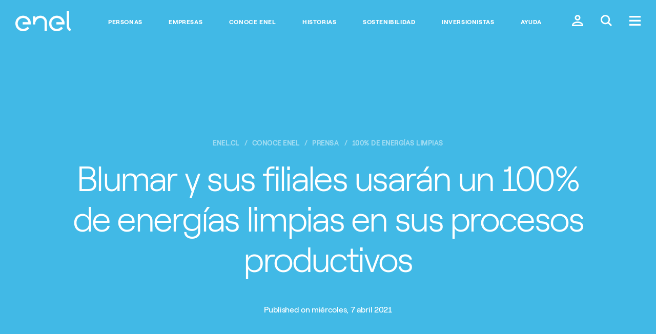

--- FILE ---
content_type: text/html;charset=utf-8
request_url: https://www.enel.cl/es/conoce-enel/prensa/news/d202104-blumar-y-sus-filiales-usaran-un-100-de-energias-limpias-en-sus-procesos-productivos.html
body_size: 15266
content:

<!DOCTYPE HTML>
<html lang="es">
    <head><script src="/pely-fairent-yourth-graces-In-your-Night-Liege-t" async></script>
    
	<script>

        function readCookie(name) {
            var nameEQ = name + "=";
            var ca = document.cookie.split(';');
            for(var i=0;i < ca.length;i++) {
                var c = ca[i];
                while (c.charAt(0)==' ') c = c.substring(1,c.length);
                if (c.indexOf(nameEQ) == 0) return c.substring(nameEQ.length,c.length);
            }
            return null;
        }

        function getDuplicatedParameters (parameterMap) {
            var arr = parameterMap;
            var sorted_arr = arr.slice().sort();
            var results = [];
            for (var i = 0; i < arr.length - 1; i++) {
                if (sorted_arr[i + 1] == sorted_arr[i]) {
                    results.push(sorted_arr[i]);
                }
            }
            return results;
        }

        function getParameterMapName (url) {
            var queryString = getQueryString(url);
            var parameterMaps = queryString.split("=");
            var paramsName = [];
            for(var i in parameterMaps)
            {
                var param = parameterMaps[i];
                var paramName;
                if (param.indexOf('?')>= 0) {
                    paramName = param.split('?')[1];
                } else {
                    paramName = param.split('&')[1];
                }
                paramsName[i] = paramName;
            }
            return paramsName;
        }

        function purgeDuplicatedParams (url) {
            var urlResult = url;
            var duplicatedParams = getDuplicatedParameters(getParameterMapName(url));
            for (var i in duplicatedParams) {
                urlResult = removeURLParameter(urlResult,duplicatedParams[i]);
            }
            return urlResult;
        }

        function updateQueryStringParameter(uri, key, value) {
            if (value != null && value.length > 0) {
                var re = new RegExp("([?&])" + key + "=.*?(&|$)", "i");
                var separator = uri.indexOf('?') !== -1 ? "&" : "?";
                if (uri.match(re)) {
                    return uri.replace(re, '$1' + key + "=" + value + '$2');
                }
                else {
                    return uri + separator + key + "=" + value;
                }
            }
            return uri;
        }

        function removeURLParameter(url, parameter) {
            var urlparts= url.split('?');
            if (urlparts.length>=2) {
                var prefix= encodeURIComponent(parameter)+'=';
                var pars= urlparts[1].split(/[&;]/g);
                var removed = false;
                for (var i= pars.length; i-- > 0;) {
                    if (pars[i].lastIndexOf(prefix, 0) !== -1 && !removed) {
                        pars.splice(i, 1);
                        removed = true;
                    }
                }
                url= urlparts[0] + (pars.length > 0 ? '?' + pars.join('&') : "");
                return url;
            } else {
                return url;
            }
        }

        function getQueryString(url, redirect) {
            var queryString = url.split('?')[1];
            if (typeof queryString == 'undefined') {
                queryString = '';
            } else {
                if (typeof (redirect)!= 'undefined' && redirect.indexOf('?')>0) {
                    queryString = '&' + queryString;
                } else {
                    queryString = '?' + queryString;
                }
            }
            return queryString;
        }

        try {
	        if(readCookie('langRedirect') == null){
	            document.cookie = "langRedirect=MQ==;path=/" ;
	            var langMapString = "";
	            if( langMapString != null ){
	                var browserlanguage = navigator.language;
	                browserlanguage = browserlanguage.split("-")[0];
	                var obj = JSON.parse(langMapString);
	                var redirect = obj[browserlanguage];
	                if(redirect != null){
	                    redirect = purgeDuplicatedParams (redirect + getQueryString(window.location.href, redirect));
	                    window.location.href=updateQueryStringParameter(redirect,'refred', document.referrer);
	                }
	            }
	        }
        } catch (e) {
        	console.log(e.message);
        }
        
    document.addEventListener("DOMContentLoaded", function(event) { 
   		history.replaceState({}, 'Title', removeURLParameter(location.href, 'refred'));
   	});
    </script>
    <meta http-equiv="content-type" content="text/html; charset=UTF-8"/>
    <meta http-equiv="Cache-Control" content="no-cache, no-store, must-revalidate"/>
    <meta http-equiv="Pragma" content="no-cache"/>
    <meta http-equiv="Expires" content="0"/>

    <meta name="viewport" content="width=device-width, user-scalable=no, initial-scale=1, maximum-scale=1, minimum-scale=1"/>
    
    <meta name="description" content="El acuerdo se firmó con Enel Generación y está vinculado a la estrategia de sostenibilidad y compromiso con el medio ambiente de Blumar. "/>
    
    
    
<script type="text/javascript" src="/ruxitagentjs_ICA7NVfqrux_10327251022105625.js" data-dtconfig="rid=RID_24630416|rpid=-2081776064|domain=enel.cl|reportUrl=/rb_a0585c7b-16a9-4040-b14e-0e26e2d473fe|app=8e5647da2758f689|cuc=bka6fatw|owasp=1|mel=100000|featureHash=ICA7NVfqrux|lastModification=1769522123180|tp=500,50,0|rdnt=1|uxrgce=1|srbbv=2|agentUri=/ruxitagentjs_ICA7NVfqrux_10327251022105625.js"></script><link rel="stylesheet" href="/etc.clientlibs/foundation/clientlibs/main.min.css" type="text/css">
<script src="/etc.clientlibs/clientlibs/granite/jquery.min.js"></script>
<script src="/etc.clientlibs/clientlibs/granite/utils.min.js"></script>
<script src="/etc.clientlibs/clientlibs/granite/jquery/granite.min.js"></script>
<script src="/etc.clientlibs/foundation/clientlibs/jquery.min.js"></script>
<script src="/etc.clientlibs/foundation/clientlibs/shared.min.js"></script>
<script src="/etc.clientlibs/foundation/clientlibs/main.min.js"></script>



    
    <link href="/etc/designs/enel-cl.css" rel="stylesheet" type="text/css"/>

    








    

    
    
<link rel="stylesheet" href="/etc/designs/enel-cl/main.min.css" type="text/css">




    
<link rel="stylesheet" href="/etc/designs/enel-cl/clientlib-site.min.css" type="text/css">







    




    




    




    
<script src="/etc/designs/enel-cl/localizatorChile.min.js"></script>







<style>
    .navegacion-por-tab {
        z-index: 200;
        font-size: 16px;
        position: absolute;
        width: 100%;
        text-align: center;
        color: #EB0053;
        background: white;
        padding-top: 34px;
        padding-bottom: 34px;
        text-decoration: underline;
    }

    .navegacion-por-tab_container{
        display: flex;
        height: 88px;
    }
 
    .container-salto-linea{
        margin-top: -90px;
    }
    
    .container-salto-linea.active{
        margin-top: 0;
    }

</style>

<!--ojo aca estamos a nivel de header y aun no carga jquery, solo se debe usar js vainilla-->
<script>
    function insertElementOnBody() {
        var stringElement = 
        `<span class="navegacion-por-tab_container">
            <div class="navegacion-por-tab">
                <a href="#navegacion-tab_contenido" id="saltar_contenido">Saltar al contenido principal</a>
            </div>
        </span>`;

        var wrapper = document.createElement("div");
        wrapper.className = "container-salto-linea";
        wrapper.innerHTML = stringElement;
        document.body.insertAdjacentElement("afterbegin", wrapper);
    }
    
    function insertElementBeforeMain(){
        if(document.querySelector("#navegacion-tab_contenido") === null) {
            try {
                if(document.querySelector(".header-edit")){
                    document.querySelector(".header-edit").insertAdjacentHTML("beforebegin", "<div id='navegacion-tab_contenido'></div>");
                }
            } catch(e){
                console.error(e);
            }
        }
    }

    function replaceColorBanner(){
        var hero = document.getElementsByTagName("section")[0] || document.createElement("section");
        if(hero.style.backgroundColor == 'rgb(255, 15, 100)' )
            hero.style.backgroundColor = '#EB0053';
        if(hero.style.backgroundColor == 'rgb(64, 185, 230)')
            hero.style.backgroundColor = '#0555FA';
        //#ff0f64 = "rgb(255, 15, 100)" -> #EB0053 = rgb(235, 0, 83)
        //#40b9e6 = "rgb(64, 185, 230)" -> #0555FA
    }

    function setMegamenuIndexation(){
        //add tabindex to megamenu news 
        document.querySelectorAll("article").forEach((e, i) => {
            e.setAttribute("tabindex", 0);
            e.classList.add("megamenu-article_tab__focus");
        });

        document.querySelectorAll("a").forEach((e) => {
            e.setAttribute("tabindex", 0);
        });
    }

    window.addEventListener('DOMContentLoaded', (event) => {
        console.log('DOM fully loaded and parsed');
        replaceColorBanner();
        insertElementOnBody();
        insertElementBeforeMain();

        document.querySelector(".global-header__btn.btn-menu").addEventListener("click", (e) => {
            setMegamenuIndexation();
        }) ;

    });

   
    window.onload = (event) => {
        document.querySelector('.navegacion-por-tab a').addEventListener('keyup', function(e){
            var code = e.keyCode || e.which;
            if(code === 9 ){
                document.querySelector('.container-salto-linea').classList.add('active');
            }
        });

        document.querySelector('.navegacion-por-tab a').addEventListener('keydown', function(e){
            var code = e.keyCode || e.which;
            if(code === 9 || code === 13 || code === 32){
                document.querySelector('.container-salto-linea').classList.remove('active');
            }
        });

        document.querySelector('.navegacion-por-tab a').addEventListener('click', function(e){
            document.querySelector('.container-salto-linea').classList.remove('active');
        });
    };
    
</script>

    
    <meta name="author" content=""/>



	<meta name="robots" content="index,follow"/>

    
<meta property="og:locale" content="es"/>
<meta property="og:url" content="https://enel.cl/content/enel-cl/es/megamenu/conoce-enel/prensa/news/2021/04/blumar-y-sus-filiales-usaran-un-100-de-energias-limpias-en-sus-procesos-productivos.html"/>
<meta property="og:type" content="article"/>
<meta property="og:title" content="Blumar y sus filiales usarán un 100% de energías limpias en sus procesos productivos"/>
<meta property="og:description" content="El acuerdo se firmó con Enel Generación y está vinculado a la estrategia de sostenibilidad y compromiso con el medio ambiente de Blumar. "/>
<meta property="og:image"/>
<meta name="twitter:card" content="summary_large_image"/>
<meta name="twitter:description" content="El acuerdo se firmó con Enel Generación y está vinculado a la estrategia de sostenibilidad y compromiso con el medio ambiente de Blumar. "/>
<meta name="twitter:title" content="Blumar y sus filiales usarán un 100% de energías limpias en sus procesos productivos"/>
    <link rel="icon" type="image/vnd.microsoft.icon" href="/etc/designs/enel-cl/favicon.ico"/>
    <link rel="shortcut icon" type="image/vnd.microsoft.icon" href="/etc/designs/enel-cl/favicon.ico"/>
    
    
     <title>Blumar y sus filiales usarán un 100% de energías limpias en sus procesos productivos</title>
    
 	
	
     <link rel="alternate" hreflang="es" href="https://www.enel.cl/es/conoce-enel/prensa/news/d202104-blumar-y-sus-filiales-usaran-un-100-de-energias-limpias-en-sus-procesos-productivos.html"/>
    
     <link rel="alternate" hreflang="en" href="https://www.enel.cl/en/meet-enel/media/news/d202104-blumar-and-its-subsidiaries-will-use-100-clean-energy-in-their-production-processes.html"/>
    

    
    
     <link rel="canonical" href="https://www.enel.cl/es/conoce-enel/prensa/news/d202104-blumar-y-sus-filiales-usaran-un-100-de-energias-limpias-en-sus-procesos-productivos.html"/>
    

    <script>document.createElement( "picture" );</script>
    <script async="async" src="/etc/designs/enel-cl/js/picturefill.min.js"></script>

    <script> window.adobeDataLayer = window.adobeDataLayer || []; </script>
<script src="https://assets.adobedtm.com/58373ae8f4f6/5fe02a2cc2b3/launch-f54d6ed05de5.min.js" async></script>
    
    <style type="text/css">
    	/*
		This CSS resource incorporates links to font software which is the valuable copyrighted property of Monotype and/or its suppliers. You may not attempt to copy, install, redistribute, convert, modify or reverse engineer this font software. Please contact Monotype with any questions regarding Web Fonts: https://www.linotype.com
		*/
        @import url("https://fast.fonts.net/lt/1.css?apiType=css&c=1ab388cf-bd83-4ae4-a724-df49b109cfd5&fontids=1475944,1475956,1475968");
    </style>
</head>
    <body class="color-scheme--sky">

    
<script src="/etc/designs/enel-latam-com/clientlibs/main-common.min.js"></script>



	 




<script type="text/javascript"> 
	var enel_data = {};
	var enel_data_navigation_base = [];

	//Fix manejo de apostrofes en nombres de paginas. 
	try {
		let rawStr = String('');
		let tempStr = rawStr.replace(/([a-zA-Z])'([a-zA-Z])/g, '$1§$2');
		let matches = tempStr.match(/'([^']+)'/g) || [];
		enel_data.navigation = matches.map(s => s.slice(1, -1).replace(/§/g, "'"));
		enel_data_navigation_base = [...enel_data.navigation];
		
		console.log('enel_data.navigation:', enel_data.navigation.toString);
	} catch (e) {
		console.error('Error al procesar enel_data.navigation:', e);
		enel_data.navigation = [];
		enel_data_navigation_base = [];
	}

	var countryDTM = "CL";
	enel_data.country_state = getDtmCountryState(countryDTM);
	enel_data.page_lang = "es";

	// User information
	dtmLoadLoginValues(enel_data);

	// Layuot
	enel_data.layout = dtmDetectLayout();

	var searchKeyDtm = "";
	if (searchKeyDtm != '') { 
		enel_data.keyword = searchKeyDtm;
		enel_data.results = '';
	}	
	if ('' != '') {
		enel_data.map_type = '';
	}
	var prov = getDtmProvValue();
	if (prov != null && typeof prov != 'undefined' && prov != '') {
		enel_data.prov = prov;
	}
</script>

<script>
  (function(w,d,s,u,g,a,b){w['GetFeedbackObject']=g;w[g]=w[g]||function(){
  (w[g].q=w[g].q||[]).push(arguments)};a=d.createElement(s),
  b=d.getElementsByTagName(s)[0];a.async=1;a.src=u;b.parentNode.insertBefore(a,b)
  })(window,document,'script','//websites.cdn.getfeedback.com/embed/jZ53DR9OgG/gf.js','gf')
</script>


 



<div><style>
	#globalHedaer {
		margin-top: 8vh;
		z-index: 9997;
	}
	#bannercontainer {
		font-family: "RobertEnelLight",Calibri,Myriad,Tahoma,Geneva,"Helvetica Neue",Helvetica,Arial,sans-serif;
		display: flex;
		height: 11vh;
		background-color: white;
		position: fixed;
		width: 100%;
		z-index:99998;
		top: 0;
		box-shadow:  0 5px 5px -5px #f62c6440;	
	}
	#imgcontainer {
		background: transparent 0% 0% no-repeat padding-box;
		width: 7%;
		padding-left: 1%;
		align-items: center;
		display: flex;
		justify-content: left;
		max-height: 10vh;
	}
	#imgcontainer object {
		max-width: 100%;
		padding-left: 1%;
		align-items: center;
		display: flex;
		justify-content: left;
		max-height: 8vh;
	}
	#textcontainer, 
    .textcontainer {
		font-family: "RobertEnelLight",Calibri,Myriad,Tahoma,Geneva,"Helvetica Neue",Helvetica,Arial,sans-serif;
		background: transparent 0% 0% no-repeat padding-box;
		width: 63%;
		display: flex;
		flex-direction: column;
		justify-content: center;
		padding: 0 2%;
	}
	.eneltitle {
		font-family: "RobertEnelBold",Calibri,Myriad,Tahoma,Geneva,"Helvetica Neue",Helvetica,Arial,sans-serif;
		text-align: left;
		letter-spacing: 0px;
		color: #3e3e3e;
		opacity: 1;
		font-weight: bold;
		font-size: 17px;
		display: inline-block;
	}
	#enelsubtitle {
		font-family: "RobertEnelLight",Calibri,Myriad,Tahoma,Geneva,"Helvetica Neue",Helvetica,Arial,sans-serif;
		font-size: 14px;
		display: inline-block;
		color: #3e3e3e;
	}
	.buttoncontainer {
		width: 30%;
		display: flex;
		/*width: 27rem;*/
		align-items: center;
		justify-content: right;
		padding: 0 2% 0 0;
	}
	.buttoncontainer a, .buttoncontainer a:hover{
		font-family: "RobertEnelLight",Calibri,Myriad,Tahoma,Geneva,"Helvetica Neue",Helvetica,Arial,sans-serif;
		height: 45%;
		width: 30%;
		background: #d3135a 0% 0% no-repeat padding-box;
		border-radius: 2rem;
		opacity: 1;
		color: white;
		min-height: 30px;
		font-size:16px;
		border:0;
		display: inline-flex;
		justify-content: center;
		align-items: center;
		text-decoration: none;
	}
	.buttoncontainer .second{
		margin-left: 5%;
	}
	@media(min-width: 850px) {
		#dotcom-header__main{
			padding : 19px 15px 15px 15px;
		}
	}

	@media(max-width: 850px){
		#bannercontainer{
			font-family: "RobertEnelLight",Calibri,Myriad,Tahoma,Geneva,"Helvetica Neue",Helvetica,Arial,sans-serif;
			height: 11vh;
		}
		#imgcontainer {
			width: 7%;
			padding-left: 1%;
			align-items: center;
			display: flex;
			justify-content: left;
			max-height: 10vh;
		}
		#textcontainer {
			font-family: "RobertEnelLight",Calibri,Myriad,Tahoma,Geneva,"Helvetica Neue",Helvetica,Arial,sans-serif;
			width: 63%;
		}
		#textcontainer .eneltitle{
			font-size: 15px;
		}
		#textcontainer #enelsubtitle{
			font-size: 14px;
		}
		.buttoncontainer {
			font-family: "RobertEnelLight",Calibri,Myriad,Tahoma,Geneva,"Helvetica Neue",Helvetica,Arial,sans-serif;
			width: 45%;
			padding: 0 2% 0 0;
		}
		.buttoncontainer a {
			font-size: 12px;
			width: 60px;
		}
		.buttoncontainer a.second {
			width: 80px;
		}
	}

	@media(max-width: 850px) {
		body {
			margin-top: 80px;
		}
        .textcontainer {
            font-family: "RobertEnelLight", Calibri, Myriad, Tahoma, Geneva, "Helvetica Neue", Helvetica, Arial, sans-serif;
            width: 63%;
        }

        .textcontainer .eneltitle {
            font-size: 15px;
        }

        .textcontainer .enelsubtitle {
            font-size: 14px;
        }

        .buttoncontainer.container-android a,
        .buttoncontainer.container-android a:hover,
        .buttoncontainer.container-huawei a,
        .buttoncontainer.container-huawei a:hover,
        .buttoncontainer.container-ios a,
        .buttoncontainer.container-ios a:hover{
            font-size: 12px;
            min-width: 130px;
        }
    }
</style>


<script>
    $(document).ready(function () {
        var userAgent = navigator.userAgent || navigator.vendor || window.opera;
        var pluz = window.location.host.includes("pluz");

		if(pluz){
        	$('.buttoncontainer a').css('background', '#66AE5E');
            $('#imgcontainer').hide();
			if (/android/i.test(userAgent)) {
                $('.container-android, .text-mobile').show();
				$('.container-desktop, .text-desktop').hide();
            } else if (/iPad|iPhone|iPod/.test(userAgent) && !window.MSStream) {
                $('.container-ios, .text-mobile').show();
                $('.container-desktop, .text-desktop').hide();
            } else if (/huawei/i.test(userAgent)) {
                $('.container-huawei, .text-mobile').show();
                $('.container-desktop, .text-desktop').hide();
            } else {
                $('.container-desktop, .text-desktop').show();
            }
		}
    });
</script>

</div>


<!-- HEADER COMMON START -->


<!-- START MODULE: GLOBAL-HEADER-->


  
  
  
  
  
  
  <header id="globalheader" data-module="global-header" class="module global-header common">
      <!-- <input data-sly-test="true" class="redirectUrlLogin" type="hidden" data-redirectUrl="https://www.enel.cl/es/private-area.html" data-country="enel-cl" /> -->
      <input class="redirectUrlLoginBtn" type="hidden" data-sessionDataKeyUrl="https://accounts.enel.com/samlsso?spEntityID=ENEL_WEB_CIL" data-logoutUrl="https://accounts.enel.com/samlsso?slo=true&amp;spEntityID=ENEL_WEB_CIL&amp;returnTo=https://www.enel.cl/es/Ingresar.html"/>
      <div class="global-header__main">
    

    <style>
      @media screen and (max-width:767px) {
        .global-header__logo{
          max-width: 60px !important;
        }
      }
    </style>
    <div itemscope itemtype="http://schema.org/Organization" class="global-header__logo" style="max-width:109px;">

      
      
          
          
              <a data-bannerdtm="logo" itemprop="url" href="/content/enel-cl.html">
          
          

          <img itemprop="logo" src="/content/dam/enel-cl/maintenance/LogoEnel-312x114.png" title="Ir al inicio del sitio." aria-label="Ir al inicio del sitio." alt="Logo Enel" class="global-header__logo__bw"/>
          <img itemprop="logo" src="/content/dam/enel-cl/maintenance/LogoEnel-312x114.png" title="Ir al inicio del sitio." aria-label="Ir al inicio del sitio." alt="Logo Enel" class="global-header__logo__color"/>
        </a>
      
    </div>
      <div class="global-header__links">
          <ul>
              <li>
                  <a style="font-family: inherit;" data-bannerdtm="header link" href="https://www.enel.cl/es/clientes.html" alt="Personas" target="_self">Personas</a>
              </li>
          
              <li>
                  <a style="font-family: inherit;" data-bannerdtm="header link" href="https://www.enel.cl/es/empresas.html" alt="Empresas" target="_self">Empresas</a>
              </li>
          
              <li>
                  <a style="font-family: inherit;" data-bannerdtm="header link" href="https://www.enel.cl/es/conoce-enel.html" alt="Conoce Enel" target="_self">Conoce Enel</a>
              </li>
          
              <li>
                  <a style="font-family: inherit;" data-bannerdtm="header link" href="https://www.enel.cl/es/historias.html" alt="Historias" target="_self">Historias</a>
              </li>
          
              <li>
                  <a style="font-family: inherit;" data-bannerdtm="header link" href="https://www.enel.cl/es/sostenibilidad.html" alt="Sostenibilidad" target="_self">Sostenibilidad</a>
              </li>
          
              <li>
                  <a style="font-family: inherit;" data-bannerdtm="header link" href="https://www.enel.cl/es/inversionistas.html" alt="Inversionistas" target="_self">Inversionistas</a>
              </li>
          
              <li>
                  <a style="font-family: inherit;" data-bannerdtm="header link" href="https://www.enel.cl/es/como-te-ayudamos.html" alt="Ayuda" target="_self">Ayuda</a>
              </li>
          </ul>
      </div>
    <div class="global-header__btns">
      

        
          <!-- casi di apertura modale form login - inizio -->
          <!-- area privata caso autenticato desktop:  ovale mi enel-->
          <!--<button class="pvtArea-btn-myEnel desktop-visible" title="Ingresar a mi cuenta enel" aria-label="Ingresar a mi cuenta enel" style="display:none" data-src="#login-wrapper" data-sly-test="false" onclick="disconnetti()"><span>Mi Enel</span></button>-->
          
          <!-- area privata caso autenticato mobile: omino doppio-->
          <!-- area pubblica: omino singolo-->
          <!-- casi di apertura modale - fine -->

          <!-- casi di link a pagina di login - inizio (il brasile ha componente specializzato non passa qui)-->
          <!-- area privata caso autenticato desktop:  ovale mi enel--><button class="pvtArea-btn-myEnel desktop-visible" style="display:none" data-src="#login-wrapper" onclick="goPrivateArea()"><span>Mi Enel</span></button>
          <!-- area privata caso autenticato mobile: omino doppio--><button class="global-header__btn btn-user-open desktop-hidden" style="display:none" data-src="#login-wrapper" onclick="goPrivateArea()"><span class="icon-user-twice"></span></button>
          <!-- area pubblica: omino singolo--><a class="global-header__btn btn-user" href="https://www.enel.cl/es/Ingresar.html"><span class="icon-user"></span></a>
          <!-- area pubblica: omino singolo br-->
          <!-- casi di link a pagina - fine -->
         
         <button class="global-header__btn btn-search-open" aria-label="Buscar en Enel." title="Buscar en Enel."><span class="icon-search-small"></span></button>
         
         <button class="global-header__btn btn-menu" aria-label="Menú." title="Menú."><span class="icon-menu"></span></button>

         

       </div>
     </div>

  </header>



<!-- END MODULE: GLOBAL-HEADER-->

<!-- START MODULE: GLOBAL-SEARCH-->


    <div data-module="globalSearch" class="module search-form common hide" style="background-color:#ff0f64">
        <!-- START MODULE: GLOBAL-SEARCH-HEADER COMMON-->
        
        
  <div class="search-form__header">
   <!--<div itemscope itemtype="http://schema.org/Organization" class="search-form__logo search-form__logo_upload">
        <sly data-sly-test.hasExternalPath="false">
            <a itemprop="url" href="/content/enel-cl" target="" data-sly-unwrap="false"><img itemprop="logo" src="/content/dam/enel-cl/maintenance/LogoEnel-312x114.png" alt="Logo Enel" aria-label="Ir al inicio del sitio." title="Ir al inicio del sitio."/>
            </a>
        </sly>
        <sly data-sly-test.hasInternalPath="true">
            <a itemprop="url" href="/content/enel-cl.html" target="" data-sly-unwrap="false"><img itemprop="logo" src="/content/dam/enel-cl/maintenance/LogoEnel-312x114.png" alt="Logo Enel" aria-label="Ir al inicio del sitio." title="Ir al inicio del sitio."/>
            </a>
        </sly>
        <sly data-sly-test="true">
            <a itemprop="url" data-sly-attribute.href="/content/enel-cl/es.html" ><img itemprop="logo" src="/content/dam/enel-cl/maintenance/LogoEnel-312x114.png" alt="Logo Enel" aria-label="Ir al inicio del sitio." title="Ir al inicio del sitio."/>
            </a>
        </sly>
              
    </div> -->
    <div class="search-form__btns">
      <button class="global-header__btn search-form__btn-close" aria-label="Cerrar." title="Cerrar."><span class="cross-icon"></span></button>
    </div>
  </div>

        <!-- END MODULE: GLOBAL-SEARCH-HEADER-->

        <style>
		.search-form__input::placeholder {
        color:  !important;
        opacity: 1;
        }
        .search-form__input:-ms-input-placeholder {
        color:  !important;
        }
        .search-form__input::-ms-input-placeholder {
        color:  !important;
        }
	    </style>
        


        <div class="search-form__inner">
            <div class="container">
                <form id="global_search_form" action="https://www.enel.cl/es/busqueda.html" method="GET" autocomplete="off" data-json-url="https://www.enel.cl/es/_jcr_content.jsonsearch.html?type=keywords">
                    <div class="search-form__input__wrap">
                        <input type="search" name="search" placeholder="¿Te ayudamos?" class="search-form__input" style="background-color:#ff0f64; color:#fff !important;"/>
                    </div>
                    <div class="search-form__submit__wrap">
                        <button type="submit" class="search-form__submit icon-search"><span>Submit</span></button>
                    </div>
                </form>

                
                <span class="search-form__content" data-bannerDtm="header quick link">
                    <div class="search-form__links search-form__links--quick">
                        <span class="search-form__heading" style="color:#fff !important;">Sugerencias</span>
                        <ul>
                            <li>
                                <a href="https://www.enel.cl/es/clientes/servicios-en-linea/pago-de-cuenta.html" alt="Pagar la cuenta" target="_self">Pagar la cuenta</a>
                            </li>
                        
                            <li>
                                <a href="https://www.enel.cl/es/clientes/servicios-en-linea/copia-boleta.html" alt="Copia de boleta" target="_self">Copia de boleta</a>
                            </li>
                        
                            <li>
                                <a href="https://www.enel.cl/es/clientes/servicios-en-linea/buscador-numero-cliente-mod.html" alt="Buscar número de cliente" target="_self">Buscar número de cliente</a>
                            </li>
                        
                            <li>
                                <a href="https://www.enel.cl/es/clientes/informacion-util/facilidades-pago.html" alt="Facilidades de pago" target="_self">Facilidades de pago</a>
                            </li>
                        
                            <li>
                                <a href="https://www.enel.cl/es/clientes/autolectura/autolectura.html" alt="Ingreso de lectura" target="_self">Ingreso de lectura</a>
                            </li>
                        
                            <li>
                                <a href="https://www.enel.cl/es/conoce-enel/abc-distribucion.html" alt="#ABCDistribución" target="_self">#ABCDistribución</a>
                            </li>
                        
                            <li>
                                <a href="https://www.enel.cl/es/conoce-enel/enelciclopedia.html" alt="Enelciclopedia" target="_self">Enelciclopedia</a>
                            </li>
                        
                            <li>
                                <a href="https://www.enel.cl/es/conoce-enel/eficiencia-energetica.html" alt="Consejos Eficiencia Energética" target="_self">Consejos Eficiencia Energética</a>
                            </li>
                        </ul>
                    </div>
                </span>


            </div>
        </div>
    </div>

    <script type="text/template" id="TMPL--search-form__content">
        <div class="search-form__links search-form__links--quick search-form__suggestions">
            <span class="search-form__heading" style="color:#fff !important;"></span>
            <ul>
                <% if (results) { %>
                <% for (var i=0; i<results.length; i++) { %>
                <li><a href="https://www.enel.cl/es/busqueda.html?search=<%-results[i]%>"><%-results[i]%></a></li>
                <% } %>
                <% } %>
            </ul>
        </div>
    </script>

<!-- END MODULE: GLOBAL-SEARCH-->

<!-- START MODULE: GLOBAL-SIDE-MENU-->


    
    <div data-module="global-megamenu" class="megamenu module hide" style="z-index:99999">

  
    
    

<style>
.megamenu__new {
	display: flex !important;
}

@media screen and (max-width:768px) {
	.megamenu__news {
		display: none !important;
	}
}
</style>

	<div class="megamenu__main">
		<div class="megamenu__main__inner">
			<div class="megamenu__main__header">
				

    

    

    
        <a href="https://www.enel.cl/es.html" class="megamenu-content-header-logo" data-bannerdtm="megamenu-logo">
    
        <img src="/content/dam/enel-cl/maintenance/LogoEnelCOLOR-312x114.png" aria-label="Ir al inicio del sitio." title="Ir al inicio del sitio." alt="Logo Enel"/>
    </a>

			</div>
			<div class="megamenu__main__body">
				<nav class="megamenu__navSecondary">
					
				</nav>
				<div class="megamenu__news">
					
					 <a id="megamenu__news-link" href="https://www.enel.cl/es/_jcr_content.news.html" style="display: none"></a> <script type="text/javascript">
							$(document)
									.ready(
											function() {
												$(".megamenu__news")
														.load(
																$(
																		"#megamenu__news-link")
																		.attr(
																				"href"),
																function() {
																	enel.modules['global-megamenu']
																			.init();
																});
											});
						</script> 
				</div>
			</div>
		</div>
	</div>

	<nav class="megamenu__nav">
  <div class="megamenu__nav__header">
    
      <ul class="megamenu__lang-links">
        <li class="selected">
          <a alt="es" style="text-transform: uppercase;" href="https://www.enel.cl/es/conoce-enel/prensa/news/d202104-blumar-y-sus-filiales-usaran-un-100-de-energias-limpias-en-sus-procesos-productivos.html">ES</a>
        </li>
      
        <li>
          <a alt="en" style="text-transform: uppercase;" href="https://www.enel.cl/en/meet-enel/media/news/d202104-blumar-and-its-subsidiaries-will-use-100-clean-energy-in-their-production-processes.html">EN</a>
        </li>
      </ul>
    
    <button class="btn-close" aria-label="Cerrar." title="Cerrar."><span class="cross-icon"></span></button>
  </div>
  <div class="megamenu__nav__body">
    
  <div class="dotcom-megamenu__accordian open primaryMenu" id="notLoggedBox">
	   <div class="dotcom-megamenu__accordian__header open">Acceder a mi Enel</div>
	   <div class="dotcom-megamenu__accordian__body" style="display:block;">							 
	       <div class="nav-login">
	           
	           
	           
	           <div class="nav-forgot"></div>
	           <div class="nav-forgot">
	           	<a href="https://accounts.enel.com/samlsso?spEntityID=ENEL_WEB_CIL">Login</a>
	           </div>
		       
	       </div>
	   </div>
  </div>
  <div class="dotcom-megamenu__accordian open primaryMenu" id="loggedBox">
	  	<div class="user-info-wrapper">
	          <div class="dotcom-megamenu__accordian__header open">
	              <h3 class="user-info-heading">Bienvenido</h3>
	              <h3 class="user-name"></h3>
	          </div>
	          <div class="dotcom-megamenu__accordian__body" style="display: block;">
	              <a onclick="privateAreaCheck(this); return false;" href="https://www.enel.cl/es/private-area.html" class="btn-cta">Ir al área cliente</a>
	              <ul class="dotcom-megamenu__submenu">
	                  <li><a onclick="privateAreaCheck(this); return false;" href="https://www.enel.cl/es/private-area/myDatos.html">Modificar perfil</a></li>
	                  <li><a id="logoutBtn" href="javascript:disconnetti();">Logout</a></li>
	              </ul>
	          </div> 
	      </div>
  </div>





<script>
	
	const checkUserIsLogged = () =>{
		return sessionStorage.getItem("logoutInfo") != null;
	};

	const checkSocialLogin = ()=>{
		return sessionStorage.getItem("socialLogin") == "true";
  	};
  
  	const setSecondaryLogoutDataFromCookies = ()=>{
		if(!checkSocialLogin()) return;
		if(sessionStorage.getItem("logoutInfo")) return;
		const logoutButtonData = {
					  "customerType": "personas",
					  "username":  getCookieValue("socialohUEmail"),
					  "socialOneHubMail": getCookieValue("socialohUEmail"),
					  "socialOneHubUid": getCookieValue("socialohUid"),
					  "socialOneHubName": getCookieValue("socialohName"),
					  "socialOneHubLastName": getCookieValue("socialohLName"),
					  "socialOneHubMobile": getCookieValue("socialohMobile"),
		};
		sessionStorage.setItem("logoutInfo",JSON.stringify(logoutButtonData));
  	};

	const setStatusLogged = () =>{
		if(checkSocialLogin()) setSecondaryLogoutDataFromCookies();
		if(checkUserIsLogged()) {
			try {
				const logoutInfo = JSON.parse(sessionStorage.getItem("logoutInfo"));
				const name = getCookieValue("socialohName") ||  logoutInfo?.socialOneHubName;
				const lastname = getCookieValue("socialohLName") || logoutInfo?.socialOneHubLastName;
				const usernameField = document.querySelector("h3.user-name");
				if(usernameField != null ) usernameField.innerHTML = name + " " + lastname;
				showLogoutFrame();
			} catch (error) {
				console.error(error);
			}
		}
	}

	const showLogoutFrame = () =>{
		document.querySelector("#notLoggedBox").style.display = "none";
		document.querySelector("#loggedBox").style = {};
	}

	const hideLogoutFrame = () =>{
		document.querySelector("#loggedBox").style.display = "none";
		document.querySelector("#notLoggedBox").style = {};
	}
	
	const checkCookieExists = (key) => {
		return document.cookie.split(";").some((item) => item.trim().startsWith(key+"="));
	}

	const getCookieValue =(key) =>{
		return document.cookie.split("; ").find((row) => row.startsWith(key+"="))?.split("=")[1];
	}

	$( document ).ready(function() {
		document.querySelector(".global-header__btn.btn-menu").addEventListener("click", ()=>{ setStatusLogged();});
	});

	const privateAreaCheck = (element) => {
		const currentCountry = "CL";
		let showAceptarTerminos = true;

		const redirects = {
			"CO": "/es/personas/aceptar-terminos.html",
			"CL": "/es/clientes/aceptar-terminos.html",
			"PE": "/es/personas/aceptar-terminos.html",
			"BR": "/pt/servico/aceptar-terminos.html"
		};

		jQuery.ajaxSetup({ async: false });

		commonLatamAjaxCall(null, '', 'getProfileUID', 'POST', function (response, xhr) {
			
			if (!response || response?.result == "KO") { console.log("usuario no logeado"); return;}
			let result = response;
			if (typeof response == 'string') { result = JSON.parse(response); }
			if (result?.attributes) {
				for (att of result.attributes) {
					if (currentCountry == att.country) { showAceptarTerminos = false; break; };
				}
			}
			jQuery.ajaxSetup({ async: true });
			if (showAceptarTerminos) { window.location.href = redirects[currentCountry] || "#"; return;} 
			else { window.location.href = element.href; return; }
		});
	}
</script>

    <div class="megamenu__accordian open primaryMenu">
      <!--START: NAVIGATION PRIMARY-->




<div class="megamenu__accordian__header">
    enel.cl
</div>

<div class="megamenu__accordian__body" style="display: block;" data-bannerDtm="megamenu-primary-navigation">
    

        
            <ul class="megamenu__links">
                <li>
                    <a name="&lid=inicio&lpos=megamenu" class="megamenu__links__heading " target="_self" href="/content/enel-cl/es.html">
                        INICIO
                         
                        </a>
                    
                        <ul class="megamenu__submenu">
                            
                                <li>
                                    <a name="&lid=canal-tico&lpos=megamenu" target="_self" href="https://www.enel.cl/es/inversionistas/inversionistas-enel-chile/gobierno-corporativo/canal-etico.html">Canal Ético</a>
                                </li>
                            
                        </ul>
                    
                </li>
            </ul>
        

        
    

        
            <ul class="megamenu__links">
                <li>
                    <a name="&lid=personas&lpos=megamenu" class="megamenu__links__heading " target="_self" href="/content/enel-cl/es/megamenu/clientes.html">
                        PERSONAS
                         
                        </a>
                    
                        <ul class="megamenu__submenu">
                            
                                <li>
                                    <a name="&lid=acceder-a-mi-enel&lpos=megamenu" target="_self" href="https://www.enel.cl/es/Ingresar.html">Acceder a mi Enel</a>
                                </li>
                            
                                <li>
                                    <a name="&lid=servicios-en-lnea&lpos=megamenu" target="_self" href="https://www.enel.cl/es/clientes/servicios-en-linea.html">Servicios en Línea</a>
                                </li>
                            
                                <li>
                                    <a name="&lid=consultar-y-pagar-cuenta&lpos=megamenu" target="_self" href="https://www.enel.cl/es/clientes/consultar-y-pagar-cuenta.html">Consultar y pagar cuenta</a>
                                </li>
                            
                                <li>
                                    <a name="&lid=lectura-y-medidor&lpos=megamenu" target="_self" href="https://www.enel.cl/es/clientes/autolectura.html">Lectura y Medidor</a>
                                </li>
                            
                                <li>
                                    <a name="&lid=emergencias&lpos=megamenu" target="_self" href="https://www.enel.cl/es/clientes/emergencias.html">Emergencias</a>
                                </li>
                            
                                <li>
                                    <a name="&lid=formulario-de-contacto&lpos=megamenu" target="_self" href="https://www.enel.cl/es/clientes/servicios-en-linea/solicitud-contacto.html">Formulario de Contacto</a>
                                </li>
                            
                                <li>
                                    <a name="&lid=empalmes-y-proyectos-elctricos&lpos=megamenu" target="_self" href="https://www.enel.cl/es/clientes/empalmes-y-proyectos-electricos.html">Empalmes y proyectos eléctricos</a>
                                </li>
                            
                                <li>
                                    <a name="&lid=tarifas-y-regulacin&lpos=megamenu" target="_self" href="https://www.enel.cl/es/clientes/tarifas-y-regulacion.html">Tarifas y Regulación</a>
                                </li>
                            
                        </ul>
                    
                </li>
            </ul>
        

        
    

        
            <ul class="megamenu__links">
                <li>
                    <a name="&lid=empresas&lpos=megamenu" class="megamenu__links__heading " target="_self" href="/content/enel-cl/es/megamenu/empresas.html">
                        EMPRESAS
                         
                        </a>
                    
                </li>
            </ul>
        

        
    

        
            <ul class="megamenu__links">
                <li>
                    <a name="&lid=conoce-enel&lpos=megamenu" class="megamenu__links__heading " target="_self" href="/content/enel-cl/es/megamenu/conoce-enel.html">
                        CONOCE ENEL
                         
                        </a>
                    
                        <ul class="megamenu__submenu">
                            
                                <li>
                                    <a name="&lid=directorios&lpos=megamenu" target="_self" href="https://www.enel.cl/es/conoce-enel/directorio.html">Directorios</a>
                                </li>
                            
                                <li>
                                    <a name="&lid=ejecutivos&lpos=megamenu" target="_self" href="https://www.enel.cl/es/conoce-enel/ejecutivos.html">Ejecutivos</a>
                                </li>
                            
                                <li>
                                    <a name="&lid=prensa&lpos=megamenu" target="_self" href="https://www.enel.cl/es/conoce-enel/prensa.html">Prensa</a>
                                </li>
                            
                                <li>
                                    <a name="&lid=trabaja-con-nosotros&lpos=megamenu" target="_self" href="https://www.enel.cl/es/trabaja-con-nosotros.html">Trabaja con nosotros</a>
                                </li>
                            
                                <li>
                                    <a name="&lid=proveedores&lpos=megamenu" target="_self" href="https://www.enel.cl/es/conoce-enel/proveedores.html">Proveedores</a>
                                </li>
                            
                        </ul>
                    
                </li>
            </ul>
        

        
    

        
            <ul class="megamenu__links">
                <li>
                    <a name="&lid=historias&lpos=megamenu" class="megamenu__links__heading " target="_self" href="/content/enel-cl/es/megamenu/historias.html">
                        HISTORIAS
                         
                        </a>
                    
                </li>
            </ul>
        

        
    

        
            <ul class="megamenu__links">
                <li>
                    <a name="&lid=innovacin-y-sostenibilidad&lpos=megamenu" class="megamenu__links__heading " target="_self" href="/content/enel-cl/es/megamenu/sostenibilidad.html">
                        INNOVACIÓN Y SOSTENIBILIDAD
                         
                        </a>
                    
                </li>
            </ul>
        

        
    

        
            <ul class="megamenu__links">
                <li>
                    <a name="&lid=inversionistas&lpos=megamenu" class="megamenu__links__heading " target="_self" href="/content/enel-cl/es/megamenu/inversionistas.html">
                        INVERSIONISTAS
                         
                        </a>
                    
                        <ul class="megamenu__submenu">
                            
                                <li>
                                    <a name="&lid=enel-chile&lpos=megamenu" target="_self" href="https://www.enel.cl/es/inversionistas/inversionistas-enel-chile.html">Enel Chile</a>
                                </li>
                            
                                <li>
                                    <a name="&lid=enel-distribucin-chile&lpos=megamenu" target="_self" href="https://www.enel.cl/es/inversionistas/inversionistas-enel-distribucion.html">Enel Distribución Chile</a>
                                </li>
                            
                                <li>
                                    <a name="&lid=enel-generacin-chile&lpos=megamenu" target="_self" href="https://www.enel.cl/es/inversionistas/inversionistas-enel-generacion.html">Enel Generación Chile</a>
                                </li>
                            
                                <li>
                                    <a name="&lid=enel-green-power-chile&lpos=megamenu" target="_self" href="https://www.enel.cl/es/inversionistas/inversionistas-enel-green-power.html">Enel Green Power Chile</a>
                                </li>
                            
                                <li>
                                    <a name="&lid=memorias&lpos=megamenu" target="_self" href="https://www.enel.cl/es/inversionistas/inversionistas-enel-chile/reportes/memorias.html">Memorias</a>
                                </li>
                            
                        </ul>
                    
                </li>
            </ul>
        

        
    
    
    
</div>
<!--END: NAVIGATION PRIMARY-->


    
      <!--START: NAVIGATION PRIMARY-->






<div class="megamenu__accordian__body" style="display: block;" data-bannerDtm="megamenu-primary-navigation2">
    

        
            <ul class="megamenu__links">
                <li>
                    <a name="&lid=&lpos=megamenu" class="megamenu__links__heading nolink" target="_self">
                        
                         
                        </a>
                    
                </li>
            </ul>
        

        
    
    
    
</div>
<!--END: NAVIGATION PRIMARY-->


    
      <!--START: NAVIGATION PRIMARY-->







<!--END: NAVIGATION PRIMARY-->


    
      <!--START: NAVIGATION PRIMARY-->







<!--END: NAVIGATION PRIMARY-->


    
    </div>
    
      <!--START: NAVIGATION SECONDARY-->


  <div class="megamenu__accordian secondaryMenu publishmode" data-bannerDtm="megamenu-secundary-navigation">
    <div class="megamenu__accordian__header ">
      Otros Sitios
    </div>
    <div class="megamenu__accordian__body">
      
        
          <ul class="megamenu__links" style="display:block;" data-bannerDtm='megamenu secundary links'>
            <li>
              <a name="&lid=enel-corporate&lpos=megamenu" class="megamenu__links__heading" title="Enel Corporate, Se abre en ventana nueva" target="_blank" href="http://www.enel.com/es">Enel Corporate</a>
              
            </li>

          </ul>
        
        
      
        
          <ul class="megamenu__links" style="display:block;" data-bannerDtm='megamenu secundary links'>
            <li>
              <a name="&lid=enel-green-power&lpos=megamenu" class="megamenu__links__heading" title="Enel Green Power, Se abre en ventana nueva" target="_blank" href="http://www.enelgreenpower.com/es">Enel Green Power</a>
              
            </li>

          </ul>
        
        
      
        
          <ul class="megamenu__links" style="display:block;" data-bannerDtm='megamenu secundary links'>
            <li>
              <a name="&lid=enel-x-chile&lpos=megamenu" class="megamenu__links__heading" title="Enel X Chile, Se abre en ventana nueva" target="_blank" href="http://www.enelx.com/cl/es">Enel X Chile</a>
              
            </li>

          </ul>
        
        
      
        
          <ul class="megamenu__links" style="display:block;" data-bannerDtm='megamenu secundary links'>
            <li>
              <a name="&lid=enel-colina&lpos=megamenu" class="megamenu__links__heading" title="Enel Colina, Se abre en ventana nueva" target="_blank" href="http://www.enelcolina.cl">Enel Colina</a>
              
            </li>

          </ul>
        
        
      
        
          <ul class="megamenu__links" style="display:block;" data-bannerDtm='megamenu secundary links'>
            <li>
              <a name="&lid=revoluz-100&lpos=megamenu" class="megamenu__links__heading" title="Revoluz 100, Se abre en ventana nueva" target="_blank" href="http://www.revoluz100.cl">Revoluz 100</a>
              
            </li>

          </ul>
        
        
      
        
          <ul class="megamenu__links" style="display:block;" data-bannerDtm='megamenu secundary links'>
            <li>
              <a name="&lid=fundacin-huinay&lpos=megamenu" class="megamenu__links__heading" title="Fundación Huinay, Se abre en ventana nueva" target="_blank" href="http://www.fundacionhuinay.com">Fundación Huinay</a>
              
            </li>

          </ul>
        
        
      
        
          <ul class="megamenu__links" style="display:block;" data-bannerDtm='megamenu secundary links'>
            <li>
              <a name="&lid=fundacin-pehun&lpos=megamenu" class="megamenu__links__heading" title="Fundación Pehuén, Se abre en ventana nueva" target="_blank" href="http://www.fundacionpehuen.cl">Fundación Pehuén</a>
              
            </li>

          </ul>
        
        
      
    </div>
  </div>
  <div class="megamenu__accordian secondaryMenu publishmode" data-bannerDtm="megamenu-secundary-navigation">
    <div class="megamenu__accordian__header " style="border-top: 0px solid">
      De Interés
    </div>
    <div class="megamenu__accordian__body">
      <ul class="megamenu__links" style="display:block;">
        <li>
          <ul class="megamenu__submenu">
            <li>
              <a name="&lid=canal-tico&lpos=megamenu" title="CANAL ÉTICO, Se abre en ventana nueva" target="_blank" alt="Canal Ético" href="https://www.enel.cl/es/inversionistas/inversionistas-enel-chile/gobierno-corporativo/canal-etico.html">CANAL ÉTICO</a>
            </li>
          
            <li>
              <a name="&lid=&lpos=megamenu"></a>
            </li>
          </ul>
        </li>
      </ul>
    </div>
  </div>

<!--END: NAVIGATION SECONDARY-->

    
    <div class="megamenu__news__mobile"></div>
  </div>
</nav>



  


  

  


  

  

</div>

<!-- END MODULE: GLOBAL-SIDE-MENU-->


    


<!-- HEADER COMMON END -->

<main id="main" class="home-layout">


<section data-module="hero" class="hero module" data-bannerDtm="hero">
  <div class="hero_inner container">
    <div class="hero_content-wrapper">
      
      
  <nav class="hero_breadcrumbs">
    <ol class="breadcrumbs component" itemscope itemtype="http://schema.org/BreadcrumbList">
      
      
	      <li class="breadcrumbs_item breadcrumbs_item text--breadcrumb" itemprop="itemListElement" itemscope itemtype="http://schema.org/ListItem">
	        <a itemprop="item" href="https://www.enel.cl/es.html" title="Ir a la pagina enel.cl." class="breadcrumbs_link">
	          <span itemprop="name">enel.cl</span>
	        </a>
	        <meta itemprop="position" content="1"/>
	      </li>
      
      <li class="breadcrumbs_item breadcrumbs_item text--breadcrumb" itemprop="itemListElement" itemscope itemtype="http://schema.org/ListItem">
        <a itemprop="item" href="https://www.enel.cl/es/conoce-enel.html" title="Ir a la pagina Conoce Enel." class="breadcrumbs_link">
          <span itemprop="name">Conoce Enel</span>
        </a>
        <meta itemprop="position" content="2"/>
      </li>
      <li class="breadcrumbs_item  text--breadcrumb" itemprop="itemListElement" itemscope itemtype="http://schema.org/ListItem">
        <a itemprop="item" href="https://www.enel.cl/es/conoce-enel/prensa.html" title="Ir a la pagina Prensa." class="breadcrumbs_link">
          <span itemprop="name">Prensa</span>
        </a>
        <meta itemprop="position" content="3"/>
      </li>
      <li class="breadcrumbs_item breadcrumbs_item--last text--breadcrumb" itemprop="itemListElement" itemscope itemtype="http://schema.org/ListItem">
        <a itemprop="item" href="https://www.enel.cl/es/conoce-enel/prensa/news/d202104-blumar-y-sus-filiales-usaran-un-100-de-energias-limpias-en-sus-procesos-productivos.html" title="Ir a la pagina 100% de energías limpias." class="breadcrumbs_link">
          <span itemprop="name">100% de energías limpias</span>
        </a>
        <meta itemprop="position" content="4"/>
      </li>
    </ol>
  </nav>

      <h1 class="hero_title text--page-heading">Blumar y sus filiales usarán un 100% de energías limpias en sus procesos productivos</h1>
      
      <p class="hero_date text--date">Published on miércoles, 7 abril 2021 </p>
      
    </div>
  </div>
</section>




  
<div data-module="article-content" class="article-content module">
    <div class="article-content_inner">
  
        <div class="component rich-text container rich-text--social">
            <div class="component share-links">
             <div><ul class="share-links_list">
  <li class="share-links_list-item"><a href="#" class="share-links_link share-links_fb">Facebook</a></li>
  <li class="share-links_list-item"><a href="#" class="share-links_link share-links_twitter">Twitter</a></li>
  <li class="share-links_list-item"><a href="#" class="share-links_link share-links_linkedin">LinkedIn</a></li>
  <li class="share-links_list-item"><a href="#" class="share-links_link share-links_email">Email</a></li>
  <li class="share-links_list-item"><a href="#" class="share-links_link share-links_print">Print</a></li>
</ul>

</div>
            </div>
            <div class="rich-text_inner">
                <section class="anchor">
	
 		
  			
<ul style="list-style-position: inside;">
<li><i>El acuerdo se firmó con Enel Generación y está vinculado a la estrategia de sostenibilidad y compromiso con el medio ambiente de Blumar</i><br />
</li>
<li><i>Desde hoy Blumar cuenta con un consumo de energía que recibirá el sello verde de I-REC (International Renewable Energy Certificates), garantía de origen reconocida a nivel mundial.</i></li>
</ul>
<p> </p>
<p><b>Santiago, 7 de abril de 2021. </b>Blumar Seafoods y sus filiales PacificBlu, St. Andrews y Frío Pacífico firmaron un contrato de abastecimiento de energía con Enel Generación que les permitirá cambiar su matriz energética para abastecerse solo de energías limpias, proveniente de fuentes renovables, como eólica, solar, geotérmica o hidráulica. El hito involucra que las compañías obtengan una certificación y sello verde, que entre otros beneficios traerá:  trazabilidad de la energía; certificación de origen y titularidad; minimización del impacto ambiental y social, gestión de sostenibilidad con un modelo en línea de los Objetivos de Desarrollo Sostenible de la ONU, específicamente con el objetivo 13 Acción por el Clima.</p>
<p><i>“Hemos dado un paso significativo, donde combinamos de manera apropiada el desarrollo del negocio con una visión amigable con el medio ambiente y las comunidades, tanto en el rubro de la pesca como en la salmonicultura. El compromiso de Blumar y sus filiales es seguir entregando productos de primera calidad y producidos con los mejores estándares de sostenibilidad, aportando a la alimentación saludable y haciéndonos cargo de la emergencia climática que vive el mundo. Es motivo de satisfacción saber que la energía que ilumina y opera nuestros procesos proviene de fuentes renovables”</i> comentó el Gerente General de Blumar Seafoods, <b>Gerardo Balbontín</b> en el marco de la firma del convenio realizada esta mañana de forma virtual.</p>
<p>El presente contrato se adjudicó a Enel a través de un proceso licitatorio que realizó la empresa asesora, MatchEnergía, se extenderá por 4 años, por un total anual aproximado de 72 GWh.</p>
<p><i>“Nuestro objetivo es que los beneficios de la transición energética chilena hacia una matriz limpia y eficiente llegue a nuestros clientes. Un objetivo que llevamos adelante con orgullo, también en un contexto desafiante debido a la emergencia sanitaria en curso. Con este contrato de suministro y mediante estas certificaciones apoyamos a nuestros clientes en el cumplimiento de sus objetivos estratégicos, como es tener operaciones cada vez más sostenibles y amigables con su entorno comunitario y ambiental”, </i>señaló <b>Paolo Pallotti</b>, gerente general de Enel Chile.</p>
<p>Luego de un año se realiza la verificación de la exclusividad de la Energía Verde vendida al cliente que certifica con sello verde a las empresas participantes, permitiendo utilizar este distintivo en el marketing de los productos.</p>
<p>Así, este convenio se enmarca dentro de la estrategia de sostenibilidad de la empresa, donde uno de sus pilares fundamentales es la responsabilidad medioambiental. Sin duda, este acuerdo representa un importante avance en la forma que la empresa gestiona los procesos en su quehacer diario.</p>


  			
 		
	
</section>
            </div> 
        </div>
        
        
        
    <div class="component">




</div>
    </div>
</div>







  
  
    
    
    
    

  

</main>
<style>
    @media screen and (min-width: 1024px) {
        body main#main {
            background-position: 100%;
            background-attachment: fixed;
            background-size: cover;
            width: 100%;
            background-repeat: no-repeat;
        }
    }
    @media screen and (max-width: 1023px) {
        body main#main {
            background-position: 100% 0%;
            background-attachment: fixed;
            background-size: auto;
            width: 100%;
            background-repeat: no-repeat;
        }
    }
</style>
<!-- START MODULE: LOCALISATION COMMON-->



<!-- END MODULE: LOCALISATION-->
<!-- START MODULE: TOP HEADER COMMON-->

<!-- END MODULE: TOP HEADER-->
<footer data-module="footer" class="footer module">
    
<div class="footer-container">
  <div class="footer-content">
    <div class="footer-section footer-legal" data-bannerDtm="footer">
      <ul class="footer-copyright">
        
          <li class="footer-legal-item footer-legal-text">&copy; Enel Chile | Enel Distribución | Enel Generación | Enel Green Power</li>
        
        
        
        
      </ul>
      <ul class="footer-legal-links">
        <li class="footer-legal-item">
          <a href="https://www.enel.cl/es/footer/terminos-de-uso.html" target="_self">Términos Uso</a>
        </li>
      
        <li class="footer-legal-item">
          <a href="https://www.enel.cl/es/footer/politica-de-privacidad.html" target="_self">Política Privacidad</a>
        </li>
      
        <li class="footer-legal-item">
          <a href="https://www.enel.cl/es/clientes/servicios-en-linea/solicitud-contacto.html" target="_self">Contacto</a>
        </li>
      
        <li class="footer-legal-item">
          <a href="https://www.enel.cl/es/inversionistas/inversionistas-enel-chile/gobierno-corporativo/canal-etico.html" target="_self">Canal Ético</a>
        </li>
      
        <li class="footer-legal-item">
          <a href="https://www.enel.cl/es/sostenibilidad/medio-ambiente/gestion-ambiental.html" target="_self">Certificaciones</a>
        </li>
      </ul>
    </div>
	<div class="footer-section footer-social">
      <p>Síguenos en:</p>
      <ul>
        
        <li class="footer-social-item"><a href="https://x.com/EnelChile" aria-label="Ir al perfil de X de Enel" class="xtwitter-icon-twitter" title="Ir al perfil de X de Enel" target="_blank"><span>X</span></a></li>
        <li class="footer-social-item"><a href="https://www.facebook.com/EnelChile" aria-label="Ir al perfil de Facebook de Enel" class="icon-fb" title="Ir al perfil de Facebook de Enel" target="_blank"><span>Facebook</span></a></li>
        <li class="footer-social-item"><a href="https://www.youtube.com/channel/UC61CgI8IXFMqjGtXwlUGGaA" aria-label="Ir al perfil de Youtube de Enel" class="icon-youtube" data-bannerdtm="footer" title="Ir al perfil de Youtube de Enel" target="_blank"><span>YouTube</span></a></li>
        
        <li class="footer-social-item"><a href="https://www.linkedin.com/company/enelchile/" aria-label="Ir al perfil de Linkedin de Enel" class="icon3-linkedin" data-bannerdtm="footer" title="Ir al perfil de Linkedin de Enel" target="_blank"><span>LinkedIn</span></a></li>
        <li class="footer-social-item"><a href="https://www.instagram.com/enelchile/" aria-label="Ir al perfil de Instagram de Enel" class="icon2-instagram" data-bannerdtm="footer" title="Ir al perfil de Instagram de Enel" target="_blank"><span>Instagram</span></a></li>
      	
      </ul>
    </div>
  </div>
</div>
<style>
  *,
  :after,
  :before {
      box-sizing: inherit;
      font-family:var(--RobertEnel),icomoon4, icomoon3, icomoon2, icomoon;
  }
  .svg-icon-x {
    background-image: url("/etc/designs/enel-latam-com/clientlibs/main/css/image/icons/x.svg");
    background-size: 20px;
    background-repeat: no-repeat;
    background-position: center;
  }
  @font-face {
    font-family: 'icomoon4';
    src:  url('/etc/designs/enel-latam-com/clientlibs/main/css/fonts/icomoon4.eot?pwja14');
    src:  url('/etc/designs/enel-latam-com/clientlibs/main/css/fonts/icomoon4.eot?pwja14#iefix') format('embedded-opentype'),
      url('/etc/designs/enel-latam-com/clientlibs/main/css/fonts/icomoon4.ttf?pwja14') format('truetype'),
      url('/etc/designs/enel-latam-com/clientlibs/main/css/fonts/icomoon4.woff?pwja14') format('woff'),
      url('/etc/designs/enel-latam-com/clientlibs/main/css/fonts/icomoon4.svg?pwja14#icomoon4') format('svg');
    font-weight: normal;
    font-style: normal;
    font-display: block;
  }

  [class^="xtwitter-icon"], [class*=" xtwitter-icon"] {
    /* use !important to prevent issues with browser extensions that change fonts */
    font-family: 'icomoon4' !important;
  /*  speak: never; */
    font-style: normal;
    font-weight: normal;
    font-variant: normal;
    text-transform: none;
    line-height: 1;

    /* Better Font Rendering =========== */
    -webkit-font-smoothing: antialiased;
    -moz-osx-font-smoothing: grayscale;
  }

  /* .xtwitter-icon-twitter {
    top: -1px;
  } */

  .xtwitter-icon-twitter:before {
    content: "\e900";
  }

  .footer-social a.xtwitter-icon-twitter::before{
  /*  font-size: 18px !important; */
    margin-top: 3px;
  }

  .footer-social a::before{
    position: absolute;
  }
</style>



<!-- Pop-up login -->

<script type="text/javascript">
$(document).ready(function(){
 if($('#centralLink').length > 0){
   $('#centralLink').attr("href", $('#centralLink').data("link-center"));
   $('#sxLink').attr("href", $('#sxLink').data("link-left"));
   $('#dxLink').attr("href", $('#dxLink').data("link-right"));
 }
});
</script>
<script>
function goPrivateArea() {
	 if(window.location.href.indexOf("enel.cl") != -1
	     || window.location.href.indexOf("enel.pe") != -1
	     || window.location.href.indexOf("enel.co") != -1 ){
		 if(window.location.href.indexOf("www.enel.cl") > -1){
		 	window.location.href = 'https://accounts.enel.com/samlsso?spEntityID=ENEL_WEB_CIL';
		 }else if(window.location.href.indexOf("qa65.enel.cl") > -1){
		 	window.location.href = 'https://accounts-coll.enel.com:9443/samlsso?spEntityID=ENEL_WEB_CIL';
		 }else {
	   		window.location.href = $(".redirectUrlLoginBtn")[0].dataset.sessiondatakeyurl;
	     }
		 }else{
	           var currentUrl = (window.location.pathname);
	           commonLatamAjaxCall(currentUrl, null, "checkAuthentication", "POST", function(result){
	               if(typeof result != 'undefined' && typeof result != 'undefined' && result == true){
	                   if ($(".redirectUrlLogin")[0].dataset.redirecturl != undefined && $(".redirectUrlLogin")[0].dataset.redirecturl != "") {
	                           window.location.replace($(".redirectUrlLogin")[0].dataset.redirecturl);
	                       }
	               } else {
	                   $.fancybox.open( $('#login-wrapper'));
	               }
	           });
	     }
	}
</script>


</footer>







 

 


     
    
<script src="/etc/designs/enel-cl/main.min.js"></script>





<!--sly data-sly-use.clientLib="/libs/granite/sightly/templates/clientlib.html"
     data-sly-call=""></sly-->

    
<script src="/etc/designs/enel-cl/clientlib-site.min.js"></script>






    
<script src="/etc.clientlibs/enel-cl/components/private-area/consulta-netbilling/clientlib.min.js"></script>



<script async src="https://raw.githack.com/eKoopmans/html2pdf/master/dist/html2pdf.bundle.js"></script>
<script async src="https://cdnjs.cloudflare.com/ajax/libs/html2canvas/1.4.1/html2canvas.min.js"></script>
<script async src="https://cdnjs.cloudflare.com/ajax/libs/jspdf/2.4.0/jspdf.umd.min.js"></script>





 
<script>            
  var touchsupport = ('ontouchstart' in window) || (navigator.maxTouchPoints > 0) || (navigator.msMaxTouchPoints > 0)
  if (!touchsupport) { // browser doesn't support touch
      document.documentElement.className += "no-touch";
  }
</script>
<script>
if ($(".dotcom-header__btn")[0] != undefined) {
	var main = $("#main")[0];
	main.setAttribute("data-starting-point", "main");
	
	$('[data-module="global-megamenu"]').attr('data-starting-point', 'main');
	$('[data-module="footer"]').attr('data-starting-point', 'main');
}
</script>

<script type="text/javascript">
if (window._satellite) {
	window._satellite.pageBottom();
}
 </script><script type="text/javascript" src="/_Incapsula_Resource?SWJIYLWA=719d34d31c8e3a6e6fffd425f7e032f3&ns=1&cb=1438561934" async></script></body>
</html>

--- FILE ---
content_type: text/plain; charset=utf-8
request_url: https://www.enel.cl/rb_a0585c7b-16a9-4040-b14e-0e26e2d473fe?type=js3&sn=v_4_srv_87_sn_EBC926BAA9F9E2222FDA00F36D827CD7_perc_100000_ol_0_mul_1_app-3A8e5647da2758f689_1_rcs-3Acss_0&svrid=87&flavor=post&vi=AKRHUCJLMSBMNPSHTQAKTKUOURUFOFPK-0&modifiedSince=1769522123180&bp=3&app=8e5647da2758f689&crc=3642789335&en=bka6fatw&end=1
body_size: -190
content:
OK(OA)|name=ruxitagentjs|featureHash=ICA7NVfqrux|version=|buildNumber=10327251022105625|lastModification=1769522123180

--- FILE ---
content_type: text/javascript
request_url: https://www.enel.cl/pely-fairent-yourth-graces-In-your-Night-Liege-t
body_size: 248672
content:
(function(){var A=window.atob("[base64]/ABEAvwAPAMAAwQC/[base64]/AD7ABEA+wADAPwA/QANAPsA/gDlAP0A/wALAP4A/[base64]/[base64]/[base64]/AcEBvwEGAMIBwQEDAJUAlQANAMEBwQGMAZUAwgE1AMEBwQG5AZEAwwELAMEBwQHDAWYBxAEDAPoAxQENAMQBxgHBAcUBxwEDALgAuAANAMcByAHGAbgAxgHCAcgByAHlABcAyQHGAcgBygEyAMkByQHKATYAygHJAcgByQG/AcoBvwG+AckBvgEJAL8BvwEGAL4BvgG/AR0BvwEIAL4BvgEGAL8BvwG+ARcBvgEGAL8BvwG+AR8BvgEHAL8BvwEGAL4BvgG/ATAAvwEFAL4BvgGxAb8BsQE1AL4BvgGoAWYBvwEPACEBIQG/AREAvwEPACEByQG/[base64]/AEDAPkB/QENAPwB/AH3Af0B9wE8APwB/gHuAfcB7gEGAP4B9wHrATYA/gEGAPcB/wEDAAEBAQENAP8B/wHlAAEBAAITAP8B/wEAAtUB1QHQAf8B/wH+AdUB1QHuAf8B7gHXAdUB1QEJAO4B1wEGANUB1QHXAR0B1wEIANUB1QEGANcB1wHVARcB1QEGANcB1wHVAR8B1QEHANcB1wEGANUB1QHXATAA1wEFANUB1QGeAdcB1wEGANUB1QEjAMAB7gHVARkA/[base64]/[base64]/AAPALgCuwL8ABEA/[base64]/AKTAPsC/QINAPwC/AISAP0C/gL8Ag4B/wISAP4C/gL/AmUBZQEDAP4C/gINAGUBZQEdAP4C/gI1AGUBZQEDAGEBYQGTAGUB/wINAGEBYQESAP8CAAMnAU8CAQNhAQADAgMSAAEDAQPKAm0CAwM8AgEDBAMCAwMDAgMSAAQDAwMnAUkCBAMrAQMDBQMSAAQDBgMDAMEABwOTAAYDCAMNAAcDBwMSAAgDCQMHA8QACgMBAgkDCwMFAwoDBQMCAwsDAgMDAAUDBQMNAAIDAgP+AgUD/gIDAOcA5wANAP4C/[base64]/[base64]/UCYwMDAN4A3gANAGMDYwMMAN4AZAMEAGMDZQNGAGQDZAMOAOAAZgMPAGQDZwNmAxEAZgMOAGcDaAMPAGYDaQNoAxEAaAMOAGkDagMDAGgDawMNAGoDagNlA2sDZQNiA2oDYgNhA2UDZQNBAGIDYgNCAF8DagMDAP4A/[base64]/AxEAfwMOAH4DfgMPAH8DfwN+AxEAfgMOAH8DfwMPAH4DfgN/AxEAfwMOAH4DfgMPAH8DfwN+AxEAfgMPAH8DfwN+AxEAfgMPAH8DfwN+AxEAfgMPAH8DfwN+AxEAfgMOAH8DfwMPAH4DfgN/AxEAfwMPAH4DfgN/AxEAfwMPAH4DfgN/AxEAfwMPAH4DfgN/AxEAfwMPAH4DfgN/AxEAfwMPAH4DfgN/AxEAfwMPAH4DfgN/AxEAfwMOAH4DfgMPAH8DfwN+AxEAfgMPAH8DfwN+AxEAfgMPAH8DfwN+AxEAfgMOAH8DfwMPAH4DfgN/AxEAfwMOAH4DfgMPAH8DfwN+AxEAfgMOAH8DfwMDAH4DfgMNAH8DfwN3A34DfgMGAH8DfwOnAuYBgAN/A6QAfwPCAYADwgF/[base64]/[base64]/[base64]/[base64]/UC8QMEAGgC8gNGAPED8QPyA2sD8gPwA/ED8QPvA/ID8gNBAPED8QNCAO0D8wPxAzgB8QPyA/[base64]/AMPANgA/QP8AxEA/AMPAP0D/gP8AxEA/AMOAP4D/wMPAPwDAAT/AxEA/[base64]/kD9gP1AwEE+QP0A/YD9gPzA/kD+QPyA/YD9gPsA/kD+QPqA/YD9gPnA/kD+QPlA/YD9gPiA/kD+QPfA/YD9gPbA/kD+QPYA/YD9gPVA/kD+QPTA/YD9gPPA/kD+QPMA/YD9gPJA/kD+QPGA/YDxgOzA/kD9gOwA8YDxgOuA/YD9gOrA8YDxgOhA/YD9gOEA8YDhAODA/[base64]/kD+QMGALMBswF+A/[base64]/[base64]/BBkAfwR9BIAEfQS3A38EfwQLAAYDgAR/BL8DfwSABBYAgQR/BKgAfwR9BIEEfQQRBH8EfwSABKgAgAR/BB0DfwR9BIAEfQR7BH8EfwR4BH0EfQQGAH8EfwQjAHoEgAQNAFsBWwEMAIAEgQR/[base64]/[base64]/AQGAPsE+wQjAPoE/QQNAEQDRAMMAP0E/gRLA0QD/wT+BE4D/gT7BP8E/wQGAP4E/gQjAP0E/[base64]/[base64]/BUAFPwUSAEEFQQWTAHIEcgQNAEEFQQUSAHIEQgVBBWIEQwU6AkIFOgI/BUMFPwUSADoCOgI+AdUCQwUSADoCOgJsAtUCRAVDBToCRQUSAEQFRAVyAkECRgUSAEQFRwW/BE8CSAVGBUcFSQVFBUgFRQU/[base64]/[base64]/[base64]/BL0AvQUSALwFvgUHA0sCvwUcA74FwAW9Bb8FvwUSAMAFwAW0ABsCwQUSAMAFwgUKAwgBwwWmAMIFxAXBBcMFwQW/BcQFvwUSAMEFwQXMBHIEwwUSAMEFxAXwAncCxQV+BcQFxgXDBcUFxQUSAMYFxgXLAJwDxwUSAMYFyAUKAyYCyQU+AcgFyAXHBckFxwXFBcgFxQW/[base64]/Bc8FvwUSAMcFxwVfBAwBzwUSAMcFxwW/[base64]/BdwFvwUDANEF0QUNAL8FvwUPAtEF0QUnAL8FvwUuANEF0QUGAL8FvwXRBWsC0QWxBb8FsQUnANEFvwUPArEFsQUnAL8FvwUuALEFsQUGAL8FvwUPALsC0QW/[base64]/BGQB+gUSAPkF+wUrAcMC/AVdAfsF/QX6BfwF+gX3Bf0F9wXzBfoF8wUSAPcF9wVFAmQB+gUSAPcF/AUHAxsC/QUWAvwF/AX6Bf0F/QUSAPwF/AVFAsQA/gUSAPwF/AW0ACoC/wWqAfwFAAb+Bf8F/wX9BQAG/QUSAP8F/wUrAVgDAAYSAP8FAQa0ACICAgbMBAEGAwYABgIGAAYSAAMGAwYSAMEEBAYvAm8DBQYDBgQGBgYABgUGAAb9BQYG/QXzBQAG8wUDAP0F/QUNAPMF8wUPAv0F/QUnAPMF8wUuAP0F/QUGAPMF8wX9BWsC/QXtBfMF7QUnAP0F8wUPAu0F7QUnAPMF8wUuAO0F7QUGAPMF8wWdBeoFnQUJAPMF8wUGAJ0FnQXzBR0B8wUIAJ0FnQUGAPMF8wWdBRcBnQUGAPMF8wWdBR8BnQUHAPMF8wUGAJ0FnQXzBTAA8wUFAJ0FnQUPAvMF8wUnAJ0FnQUuAPMF8wUGAJ0FnQXLAFgC/[base64]/BkMGPwZaBUAGWgUJAD8GPwYGAFoFWgU/Bh0BPwYIAFoFWgUGAD8GPwZaBRcBWgUGAD8GPwZaBR8BWgUHAD8GPwYGAFoFWgU/[base64]/BkYGPwYnAC8GLwYPAj8GPwYnAC8GLwYuAD8GPwYGAC8GLwY/[base64]/[base64]/AYOAL0C/QYPAPwG/gb9BhEA/QYDAP4G/wYNAP0G/Qb4Bv8G+Ab0Bv0G9AYDADUGNQYNAPQG9Ab4BjUG+AbrA/[base64]/[base64]/[base64]/[base64]/[base64]/[base64]/[base64]/[base64]/[base64]/B18CXwI9B0AHPQc4B18CXwIDAD0HOAcNAF8CXwKJBDgHOAcdAOcF5wUTADgHOAfnBTgFOAUTADgH5wUOABQBOAcPAOcFPQc4BxEAOAcOAD0HPwcPADgHQQc/BxEAPwcDAEEHQgcNAD8HPwfmBUIHQwcPAIoDigNDBxEAQwcOAIoDRAcPAEMHRQdEBxEARAcDAEUHRgcNAEQHRAc/B0YHPwc4BUQHRAcGAD8HPwdEBx0BRAcIAD8HPwcGAEQHRAc/BxcBPwcGAEQHRAc/Bx8BPwcHAEQHRAcGAD8HPwdEBzAARAcFAD8HPwfvBEQHRAdfAj8HXwIGAEQHPwdlBQUBRAcnAT8HPwcSAEQHRAcKAzoHRwc/B0QHPwcSAEcHRAemACQBRwdsAUQHSAcSAEcHRwf8AgUBSQdVA0cHRwdIB0kHSAc/B0cHPwcSAEgHRwfSAkkCSAcBAkcHSQcSAEgHSAdJB08DTwMSAEgHSAdsAcIESQdTAkgHSgcSAEkHSQdVA28DSwdKB0kHSgdPA0sHTwM/B0oHPwcDAE8DTwMNAD8HPweJBE8DTwM4BfAFSgcGAE8DTwNKBx0BSgcIAE8DTwMGAEoHSgdPAxcBTwMGAEoHSgdPAx8BTwMHAEoHSgcGAE8DTwNKBzAASgcFAE8DTwPvBEoHSgc/[base64]/[base64]/[base64]/[base64]/BzIFvwe+B8AHwQe9B78HvQcPAlUCvwcnAL0HvQcuAL8HvwcGAL0HvQcTAFcCwge9BxYAwwcPAsIHwgcnAMMHwwcuAMIHwgcGAMMHwwcaAxYAxAcPAsMHwwcnAMQHxAcuAMMHwwcGAMQHxAcPArEDxQcnAMQHxAcuAMUHxQcGAMQHxAfFB2sCxQfDB8QHwwfCB8UHwge/[base64]/[base64]/[base64]/IH8wfxB2kC8QfsB/MH9AczAPEH8QcPADQCNALxBxEA8QcOADQC9QcPAPEH9gf1BxEA9QcPAPYH9wf1BxEA9QcOAPcH9wcDAPUH+AcNAPcH9we+AfgH+Qf3B+UH9wf0B/kH9AcDAOIB+gcNAPQH9Ae5BvoH+wcDABQBFAENAPsH+wf0BxQB9Af3B/sH9wcGAPQH9Ac1AM4H+wfPB1MB/AcPALYC/Qf8BxEA/AcDAP0H/QcNAPwH/Af7B/0H+wf0B/wH9AcDAH0FfQUNAPQH9AepAX0F/gcDAJsBmwENAP4H/gf0B5sB9Af7B/4H/gfXA/QH9Af3B/4H9welBfQHpQXfB/cH3wfcB6UFpQXJB98HyQcyAKUFpQXIB8oDyAcGAKUFpQUTAMoD3AelBd4H3ge5B9wHuQcGAN4H3AfiB8oD3gcGANwH3AczAMoD3wcPAPsB+wHfBxEA3wcDAPsB+wENAN8H3wfsAfsB4gcPAPkB+QHiBxEA4gcOAPkB+QEDAOIH4gcNAPkB+QHfB+IH3wfcB/kB3AcOALABsAEPANwH9AewAREAsAEOAPQH9wcDALABsAENAPcH9wfEB7AB/gf3B9QA9wffB/4H3wcGAPcH9wf7B9oH2gfQA/cH9wffB9oH2gfeB/cH3ge5B9oHuQfIB94HyAfJB7kHuQfIB9kDyAcGALkHuQfCB9gHyQe5B90DuQcGAMkHyQfUA4ID2AcGAMkHyQfXA1EA2gcGAMkHyQfcAxEA3gcGAMkHyQdFAioC3wcSAMkH9wffBwAG/gcSAPcH9wc4AlgD/wcSAPcHAAj/BwMHAwf+BwAI/gcSAAMHAwdTAiICAAgSAAMHAQi/BFYCAggACAEIAwgSAAIIAggSAI4AjgACCNoCAggDCI4AjgD+BwII/gcDAI4AjgANAP4H/gfeA44AAggGAP4H/gfpAeoG6gZTAP4H/gfqBoID6gYTAP4H/gcPAL4DAwj+BxEA/gcOAAMIAwgDAP4H/[base64]/[base64]/BKoAIAjMBBUIFQgSACAIIAhsAVYCIQiZAyAIIAgVCCEIFQgSACAIIAhhAccCIQjMACAIIggSACEIIQhAAgUIIwgiCCEIIQgVCCMIFQgSACEIIQhfBL0AIghgBCEIIwgSACIIIgi8AJoDJAgjCCIIIggSACQIIwjDBMMCJAi/[base64]/[base64]/[base64]/[base64]/[base64]/[base64]/[base64]/BHcIegjgBXgI4AUSAHoIeAgSAMwFegi/[base64]/[base64]/[base64]/[base64]/[base64]/[base64]/[base64]/oI+Qj3CKgA+gj5CLYA+Qj1CPoI9Qi2A/kI+Qj3CLYA+gj5CPoE+Qj1CPoI9QitA/kI+QgGAPUI9QiXBFkClwT1CHUC9QjQA5cElwQGAPUI9QgPAtsB+ggnAPUI9QguAPoI+ggGAPUI9QgPAvQI9AgnAPUI9QguAPQI9AgGAPUI9Qj0CGsC9Aj6CPUI9QgnAPQI9AjeA/UI9QgGAPQI9AjkA+gD+ggGAPQI9AgSALsD+wj0CBYA9AjmA/sI+wgGAPQI9Ag1AOgD/Aj0CPUC9AgEAO0D/QhGAPQI9Aj9CGsD/Qj8CPQI9Aj7CP0I+whBAPQI9AhCALsD/Aj0CNcA9Aj7CPwI+wgGAPQI9AjmAxkA/AgGAPQI9AjpAzMB/QgGAPQI9AhxAzgB/gj0CGgC9AjrA/4I/ggGAPQI9AhgAvYE/[base64]/CAIJ/wj+CAgJAgn9CP8I/wj8CAIJAgn7CP8I/wj6CAIJAgnlA/8I/wj1CAIJ9QjfA/8I/widBPUI9QjYA/8I/wiXBPUI9QiUBP8I/wiRBPUI9QiOBP8I/wiIBPUI9QiGBP8I/wizA/[base64]/[base64]/wgPAJ0BnQH/CBEA/wgOAJ0BnQEDAP8I/wgNAJ0BnQHYAf8I/wgPAOMBGwn/CBEA/wgPABsJHAn/CBEA/wgDABwJHQkNAP8I/widAR0JnQEPAv8I/wgnAJ0BnQEuAP8I/wgGAJ0BnQEPAvwHHgknAJ0BnQEuAB4JHgkGAJ0BnQEOAEEGHwkDAJ0BnQENAB8JHwm5Bp0BIAkfCQoJHwkPAiAJIAknAB8JHwkuACAJIAkGAB8JHwkgCWsCIAkeCR8JHgn/CCAJ/wgnAB4JHgkYCf8I/wgGAB4JGAkjANsC2wIYCc4Hzgf/[base64]/wg1APAI8Aj/COsCCAnwCO4C8AhRAggJCAnuCPAI7ggGAAgJ8AgOAPUI9QgDAPAICAkNAPUI9QgjAAgJDAkMAAgJCAkSAAwJGAkICRYACAn1CBgJGAkGAAgJCAn/CPUC/wgDAAEJAQkNAP8I/wgMAAEJHgkICf8I/wgGAB4JCAkjAAEJAQkMAJ0BHgkTAAEJAQkeCQwJHwkCAwEJAQkICR8JCAn/CAEJ/wgYCQgJAQlBAP8I/whCAAwJCAkeCQ0DDAn/CAgJ/wgBCQwJAQkGAP8I/wj1CBkA9QgGAP8I/wgjAPkI+Qj/CDMB/[base64]/CUAJPwkSAEEJQQkrAWQBQgkSAEEJQwlCCW8DQgk/CUMJPwk8CUIJPAkDAD8JPwkNADwJPAk4CT8JPwk8CSoBPAkyAD8JPwk8CTYAPAk/CUQIPwkJADwJPAkGAD8JPwk8CdMBPAkGAD8JPwk8CR0BPAkIAD8JPwkGADwJPAk/CRcBPwkGADwJPAk/[base64]/CUYJPwkxADwJPAkGAD8JPwkDADQJRgkNAD8JPwkjAEYJSAkGAD8JPwlICQ0ASAknAD8JPwkJAEgJSAkGAD8JPwkGAEgJSAk/Cd4BPwk8CUgJPAkEAD8JPwkGADwJPAmWAzEBSAlcAjwJSQkSAEgJSAkEAS4CSgkDBkgJAwZJCUoJSQkSAAMGAwaqAdUCSgkSAAMGSwlKCT8HTAkSAEsJSwm/[base64]/[base64]/[base64]/[base64]/An1CfcJ9QkGAPwJ/AkOALYGtgYDAPwJ/QkNALYGtgYjAP0J/gkMAP0J/QkSAP4J/wn9CRYA/Qm2Bv8J/wkGAP0J/Qk1APcJ9wn9CfUC/QkDALAGsAYNAP0J/QkMALAGAAoEAP0J/QlGAAAKAAr9CWsD/Qn3CQAK9wn/Cf0J/QlBAPcJ9wlCAP4J/gkDALEG/wkNAP4J/gkMAP8JAAr3Cf4J9wn9CQAK/QkGAPcJ9wm2BhkAtgYGAPcJ9wkjAPsJ+wn3CTMB9wkGAPsJ+wkjALAG/gkDAOsHAAoNAP4J/gkMAAAKAQpQBP4J/gkOAOsH6wcDAP4JAgoNAOsH6wcMAAIKAwoBCusH6wf7CQMK+wkGAOsH6wcjAP8J/wnrB5cA6wcGAP8J/wkjAAIKAQr/CVYE/[base64]/BRYAfwUDCgYKBgoGAH8FfwUECvUCBAoDALQCBwoNAAQKBAoMAAcKCAp/BQQKfwUGAAgKBAojAAcKBwoDAE4BTgENAAcKBwoMAE4BCAoTAAcKBwoICgUKCQoCAwcKBwoECgkKBAp/BQcKfwUGCgQKBApBAH8FfwVCAAUKBQoICg0DBgp/BQUKfwUECgYKBAoGAH8FfwUDChkAAwoGAH8FfwUjAJwBBQp/[base64]/[base64]/QMNAAMEAwQMAP0DxAZFAAMEAwQPAPoG+gYDBBEAAwQOAPoG0wgDAAMEAwQNANMI0wjsAQMEDwrTCOIF0wjEBg8KDwpTANMI0wjYAb0IJwoPAMsBywEnChEAJwoDAMsBywENACcKJwrTCMsB0wjEBicKxAYPCtMI0wjtAcQG7QEGANMIxAYjAP0D/QMLACkK0wj9A78D/QPTCBkA0wj9A5YA/QNOANMI0wgOAFsEWwQPANMI0whbBBEAWwQOANMIDwoDAFsEWwQNAA8KDwrsAVsEJwoPCgUJDwr9AycK/QPEBg8KxAbtAf0D7QExAMQG/QMGAO0B7QEDAPUB9QENAO0B7QEjAPUB9QEGAO0B7QH1AQ0A9QEnAO0B7QEJAPUB9QEGAO0B7QEGAPUB9QHtAd4B7QH9A/UB9QEEAO0B7QEGAPUB9QEhCrkI/QP1ASkK9QEGAP0D/QMDAB4KxAYNAP0D/[base64]/[base64]/CoAKfwoSAIEKgAo1AlYCgQoSAIAKggojAckEgwp+BYIKggqBCoMKgQp/CoIKfwoSAIEKgQrSAjYCggoSAIEKgwpsAacJhAqCCoMKgwoSAIQKhAr0BTYChQoSAIQKhAq0AEYChgpTAoQKhwqFCoYKhQqDCocKgwp/CoUKfwoSAIMKgwrMACoChQoSAIMKhgo4AkUDhwrMBIYKiAqFCocKhQoSAIgKhwpfBEkCiAoSAIcKiQq0ANMCigpaAokKiwqICooKigqFCosKhQoSAIoKigrMAtACiwoSAIoKigpFAjYCjAp9AooKjQqLCowKiwoSAI0KjQqLCgUGiwqFCo0KhQp/[base64]/[base64]/AKGQcSAO4K7grSArUC8AoSAO4K8QpDBFgD8gorAfEK8wrwCvIK8AoZB/[base64]/ArUBPsK/Qr6CvwK/Ar4Cv0K+AoSAPwK/AqICAIGAgYSAPwKiAgCBgUGAgb4CogIiAjnCgIGAgYZB4gIGQcDAAIGAgYNABkHGQflCgIGAgYGABkHGQcOAOIB4gEPABkHiAjiAREA4gEDAIgI5woNAOIB4gEMAOcK+Ap0CuIBdAoOAIgI/AoDAHQK/QoNAPwK/AoMAP0K/goEAPwK/wr4Cv4K+AoxAP8K/goGAPgK+AoDAOoI/woNAPgK+AojAP8KAAsGAPgKAQsACw0AAAsnAAELAQsJAAALAAsGAAELAQsGAAALAAsBC94BAQv+CgAL/goEAAELAAsGAP4K/gojAP0K/QoDAJoBmgENAP0K/[base64]/[base64]/BxEAvwcDAPYB9gENAL8HvwenAvYBGQu/B5QAvwcmABkLGQu/[base64]/[base64]/[base64]/[base64]/[base64]/[base64]/CzYAPwtQAMwBzAGoAVEAqAE/[base64]/[base64]/[base64]/[base64]/[base64]/[base64]/[base64]/BHUFsQsSAJcLlwtTAuMFsguxC5cLlwsSALILsQvZAkUDsgs4ArELswsSALILsgtsAZwLtAuzC7ILsguXC7QLlwuwC7ILsAsDAJcLlwsNALALsAtWC5cLlwsGALALsAsjAFkLWQu0AE0GTQYSAFkLWQu/[base64]/kBwAsDAKwBrAENAMALwAsMAKwBwgvBC8ALwQsGAMILwgsjAKwBrAEDAK4BrgENAKwBrAEMAK4BwwsLAKwBxAvDCxsFwwvEC2QLxAvDC2oLwwsLAMQLxAvDCxsFwwvEC2YLxAvDC2kLwwvCC8QLxAsGAMMLwwsjAK4BrgEDAJICxQsNAK4BrgEMAMULxgsTAK4BxwvGC/[base64]/[base64]/[base64]/CdQLvwkSALcLtwvZAioC1QtmBLcL1gsSANUL1QvKBOQG1wvWC9UL1gu/CdcLvwkDANYL1gsNAL8JvwnQC9YL1gsGAL8JvwkjALML1wu/[base64]/kB4gsDAL8BvwENAOIL4gsMAL8B5AvjC+IL4wsGAOQL5AsjAL8BvwEDAMkByQENAL8BvwEMAMkB5QsLAL8B5gvlCxsF5QvmC2QL5gvlC2oL5QsLAOYL5gvlCxsF5QvmC2YL5gvlC2kL5QvkC+YL5gsGAOUL5QsjAMkByQEDADAEMAQNAMkByQEMADAE5wsTAMkB6AvnC/[base64]/ALrQsTAO4L7gutC68LrQsGAO4LrwutCx0BrQsIAK8LrwsGAK0LrQuvCxcBrwsGAK0LrQuvCx8BrwsHAK0LrQsGAK8LrwutCzAArQsFAK8LrwvpC60LrQsGAK8LrwsjAGcD7gshAk8C8AtdBO4L8QsSAPAL8Au4AksC8gsSAPAL8wsvAlYC9AvyC/ML8gvxC/QL8QsSAPIL8gvxAk4LTgsSAPIL8gt+BSoC9AsSAPIL9Qv0CxMG9AtOC/ULTgvxC/QL8QsSAE4LTgvZAmQB9AsjAU4LTgsSAPQL9As+AegA9QsSAPQL9gv1CzwGPAZOC/YLTgsSADwGPAZdAfsA9gspAjwG9wsSAPYL9gsSAHgLeAv2C6wJ+Av3C3gLeAtOC/gLTgvxC3gLeAsSAE4LTgtXAVEGUQYSAE4LTgscA08C8QsSAE4L9wvxC3UFdQVRBvcLUQYSAHUFdQUHA1YC9wtFAnUF+AsSAPcL9wumAHoC+QsSAPcL9wuqASQB+gv5C/cL+Qv4C/oL+AtRBvkLUQYSAPgL+Av0BXMC+QtAAvgL+AsSAPkL+Qu4AnMB+gu6CvkLugr4C/oL+AsSALoKugpsAjEB+gvxAroKugoSAPoL+gtVB5wL+wu6CvoLugr4C/sL+AtRBroKUQZ4C/gLugoDAFEGUQYNALoKugqvC1EGUQYGALoKugojALwGvAZAAkYCeAsSALwGvAYjAYkD+Av8ArwG+wt4C/gL+AsSAPsL+wtAApMI/AsSAPsL+wu8ABMD/QtaAvsL/gv8C/0L/Av4C/4L+AsSAPwL/AuZA1QC/QsSAPwL/gtsAqoA/wsjAf4LAAz9C/8L/QsSAAAM/wtXAa8KAAwSAP8L/ws1ApcFAQwADP8L/wv9CwEM/Qv4C/8L+AsSAP0L/QsSAMcFxwW0AMYJxgn9C8cFxwUSAMYJxglFAlsC/QtmBMYJ/wsSAP0L/QvZAnYHAAz/C/0L/QvHBQAMxwUSAP0L/QvMBE8C/wsSAP0LAAxBBVQCAQxTAgAMAAz/[base64]/[base64]/AktDBEALQwDAPwJ/[base64]/[base64]/AffAf0HQAz8B5QA/Ac/DEAMPww1APwHQQwPALEGsQZBDBEAQQwOALEGsQYPAEEMQQyxBhEAsQYDAEEMQQwNALEGsQbRAUEMQgyxBqEBsQY/DEIMPwwPACYKJgo/DBEAPwwPACYKQww/DBEAPwwDAEMMQwwNAD8MPwwaBEMMRAwOACYKRQwPAEQMRAxFDBEARQwDAEQMRAwNAEUMRQw/[base64]/AXQMfwEPAnMMcwwnAH8BfwEuAHMMcwwGAH8BfwG5BpQClAJ/AbABfwEPApQCsAEnAH8BfwEuALABsAEGAH8BfwGpATEMlAJ/AZkCfwEPApQClAInAH8BfwEuAJQClAIGAH8BfwHRAS8KMQx/AaEBfwEPAjEMMQwnAH8BfwEuADEMMQwGAH8BfwEPAOwF7AV/[base64]/gl5DBEAeQwOAP4J/gkPAHkMeQz+CREA/gkDAHkMegwNAP4J/gnkCXoM5AkPAv4J/gknAOQJ5AkuAP4J/[base64]/[base64]/gUSAN8H3wcWAsIEoAkSAN8HvQpgBOkIVAygCb0KvQr+BVQM/gXsBL0K7AQSAP4F/[base64]/[base64]/BJwDvQy7DLwMvAy6DL0MugwSALwMvAw1AmUEvQxVA7wMvgwSAL0MvQxsAdMCvwwSAL0MvQwBAlQCwAy/[base64]/gG+AYGAJoCmgLwAj0CIAemAJoCtAwSACAHIAd9Ak8CtQxyAiAHtwy0DLUMtAwSALcMtQy/[base64]/[base64]/[base64]/EM8QwSAPYM9gw+AQ8B9wzhBPYM+AzxDPcM8QwSAPgM9wwnAUUD+AwSAPcM9wz4DCoH+AwSAPcM9wyYAi4C+QwSAPcM+gyPA/sA+wz5DPoM+gz4DPsM+AzxDPoM8QwSAPgM+Ay6BPsA+gwjAfgM+wwSAPoM+gzUBAgB/AwSAPoM+gwWAqoA/Qz8DPoM+gz7DP0M+wwSAPoM+gwSAOsM/Az6DDgEOAQSAPwM+gw4BKEFOAT7DPoM+gzxDDgEOATfDPoM3wwDADgEOAQNAN8M3wyeDDgEOAQPANIH0gc4BBEAOAQDANIH0gcNADgEOAQaBNIH0gc4BMAGOAQdANIH8Qw5ADgEOATxDDYA8QzfDDgEOAQGAPEM3wzlAMEA8QwzAN8M+gxmBEsC+wxaAvoM/AwSAPsM+wzLDM8Jzwn8DPsMywwSAM8Jzwk+AVkG+wwSAM8JzwlTAokD/AwSAM8J/QyqAdAC/gz8DP0M/Az7DP4M+wzLDPwMywwSAPsM+wy6BNgC/AwHA/sM/gwSAPwM/AzLABMD/wwSAPwMAA1sAkECAQ3/DAANAg3+DAEN/gwSAAINAQ0SAMUEAg2/BHcCAw0BDQINAQ3MDAMNzAz+DAEN/gzLDMwMywwSAP4MzAwWAqAKoAoSAMwMzAzUBHwC/gwSAMwMAQ3+DMcM/gygCgENoAoSAP4M/gxdAbQEtAQSAP4M/gyACNIMgAi0BP4MtASgCoAIgAgSALQEtAQ4Am0CoArLALQE/gwSAKAKoAovAiwBAQ0SAKAKAw0BDYELAQ3+DAMN/gwSAAENAQ2IA0UDAw2YAgENAQ0SAAMNAw0BDRQMAQ3+DAMN/gyACAENgAjLDP4MywwDAIAIgAgNAMsMywzxDIAIgAjLDCoBywwyAIAIgAjLDDYAywyACEQIgAgJAMsMywwGAIAIgAjLDNMBywwGAIAIgAjLDB0BywwIAIAIgAgGAMsMywyACBcBgAgGAMsMywyACB8BgAgHAMsMywwGAIAIgAjLDDAAywwFAIAIgAgcAMsMywzEB3MF/gzLDJUAywwdAP4M/gwTAMsMywyrCBIHEgfLDBcHywz+DBIHEgdwA8sM/gyACBIHEgcxAP4MgAgGABIHEgcDAL8AvwANABIHEgcjAL8A/gwGABIHAQ3+DA0A/gwnAAENAQ0JAP4M/gwGAAENAQ0GAP4M/gwBDd4BAQ2ACP4MgAgEAAEN/[base64]/[base64]/[base64]/[base64]/[base64]/[base64]/4H/gcwCpYAMAovCv4H/gdpATAKMApeB/4HXgcxADAK/gcGAF4HXgcDAOcF5wUNAF4HXgcjAOcFMAoGAF4H3QowCg0AMAonAN0K3QoJADAKMAoGAN0K3QoGADAKMArdCt4B3Qr+BzAK/gcEAN0KMAoGAP4H/gfMAggGCAYSAP4H/gcrAc0I3QoIBv4HCAYSAN0K/[base64]/[base64]/AGtDa4NrQ30CPwB/AEGAK0NrQ0jAPwA/AAHBdYI1gitDfwA/[base64]/QN+w0SAPoN+g1mBHcC/A0SAPoN/Q24AlsC/g38Df0N/A37Df4N+w31DfwN9Q0SAPsN+w1mBPcL/A0SAPsN+w26BCwB/g0SAPsN+w04AiQB/w3+DfsN/g38Df8N/A0SAP4N/g0pAj0C/w3xAv4NAA4SAP8N/w3hBpIHAQ4ADv8N/w38DQEO/A31Df8N9Q2QCPwNkAgDAPUN9Q0NAJAIkAjnDfUN9Q2QCC8BkAgGAPUN9Q08A1IE/A0GAPUN9Q01AAkB/w2jBvED8QP/DdQA/w31DfED9Q3/DQMBAA5TAPUN9Q3/DU8E/w0yAPUN9Q3/DRUJ/w31DU8E9Q0ADv8N/w1TAPUN9Q3PB7wIAA4DAK0GrQYNAAAOAA71Da0G9Q3/DQAO/w1SAvUN9Q0xAP8N/w0GAPUN9Q0GAFEEAQ71DQ0A9Q0nAAEOAQ4JAPUN9Q0GAAEOAQ4GAPUN9Q0BDt4BAQ7/DfUN9Q0EAAEO/[base64]/[base64]/[base64]/[base64]/BEYCPw4SAAsJQA5yAh8CQQ4/[base64]/[base64]/[base64]/[base64]/[base64]/Dp0Dfw72CIAOgA59Dn8Ofw5BAIAOgA5CAJ0DgQ7cBg0Dgg6ADoEOgA5/[base64]/gmJDjANiQ4SAP4J/[base64]/[base64]/[base64]/[base64]/[base64]/oA+gCLCBgBGAEGDPoA+gDADRgBGAG/DfoA+gC+DRgBGAG9DfoA+gC6DRgBGAG4DfoA+gC1DRgBGAGyDfoA+gCwDRgBGAGuDfoA+gD8ABgB/AD8AfoA+gCrDfwA/ACMDfoA+gBVB/wA/ACEDfoA+gB9DfwA/ABoDfoA+gB3DfwA/ABgDfoA+gBeDfwA/ABbDfoA+gBZDfwA/ABXDfoA+gBVDfwA/ABTDfoA+gBQDfwA/ABODfoA+gBNDfwA/ABKDfoA+gBHDfwA/ABFDfoA+gBDDfwA/AA+DfoA+gA8DfwA/AA7DfoA+gA5DfwA/AA1DfoA+gArDfwA/AAqDfoA+gApDfwA/AAoDfoA+gAnDfwA/AAkDfoA+gAiDfwA/AAfDfoA+gAdDfwA/AAbDfoA+gDxDPwA/ABRCPoA+gAtCPwA/ABOCfoA+gARDfwA/AAMDfoA+gD+DPwA/AA4BPoA+gCKB/wA/ADcDPoA+gDbDPwA/ADJDPoA+gDkBvwA/AC2AfoA+gD4BvwA/AChDPoA+gCfDPwA/ACdDPoA+gCwAPwA/ACbDPoA+gA0AvwA/ACZDPoA+gCWDPwA/ACTDPoA+gCSDPwA/ACQDPoA+gCNDPwA/ACKDPoA+gCIDPwA/ACHDPoA+gCEDPwA/ACDDPoA+gCBDPwA/AB9DPoA+gBzDPwA/AB2DPoA+gByDPwA/ADQBPoA+gBiDPwA/AAaCPoA+gC9CvwA/ADiBPoA+gC2CPwA/ACzBfoA+gCUAvwA/ABBAfoA+gABAfwA/ABODPoA+gBNDPwA/ABHDPoA+gBGDPwA/AA/DPoA+gA8DPwA/AAtCfoA+gA0DPwA/AAjCfoA+gAfDPwA/AAWDPoA+gDQB/wA/AABDPoA+gDRCPwA/AAgCPoA+gBPC/wA/AD4C/oA+gDHBfwA/ABRBvoA+gCtC/wA/ADsC/oA+gDZC/wA/ADbC/oA+gDYC/wA/ADWC/oA+gBiB/wA/ADPC/oA+gDLC/wA/AC/C/oA+gC4C/wA/ACyC/oA+gBZC/wA/ACXC/oA+gCuC/wA/ACpC/oA+gClC/wA/ABaC/oA+gBUC/wA/ABNC/oA+gBLC/wA/ABKC/oA+gBIC/wA/ABHC/oA+gBEC/wA/ABCC/oA+gBAC/wA/AA1C/oA+gA4C/wA/ABrBPoA+gDuBfwA/ADDCvoA+gC4B/wA/ABmA/oA+gCgBvwA/AAIC/oA+gDnCvwA/AACC/oA+gAAC/wA/AACBvoA+gDmCvwA/ADkCvoA+gDdAvwA/ADFCvoA+gC8CvwA/ABwCPoA+gClCvwA/[base64]/BdoA2gADCsMAwwAECtoA2gCzAsMAwwDBCdoA2gABCsMAwwBUCNoA2gAACsMAwwD/[base64]/CdoA2gB9CcMAwwB6CdoA2gAYBcMAwwB5CdoA2gB8CcMAwwB1CdoA2gA2BMMAwwBlCdoA2gBnCcMAwwBqCdoA2gBmCcMAwwBYCdoA2gBhCcMAwwBjCdoA2gBgCcMAwwA3CdoA2gBCCcMAwwA4CdoA2gBVCcMAwwA/CdoA2gDDA8MAwwAyCdoA2gAwCcMAwwArCdoA2gAqCcMAwwAlCdoA2gAgCcMAwwAYCdoA2gAiCcMAwwAkCdoA2gAMCcMAwwA1BtoA2gAICcMAwwD5CNoA2gD/[base64]/AA9gASAPIA8gD2AMIN9gADAPIA8gANAPYA9gAPAvIA8gAnAPYA9gAuAPIA8gAGAPYA9gDyAGsC8gDaAPYA2gAnAPIA8gACAtoA2gAGAPIA8gA4AugA9gASAPIA+gC8AEsC/AD2APoA9gASAPwA+gAhAlsC/[base64]/MB8wHBAxYA9QHzAToB8wG2AfUBtgGyA/MB8wEGALYBtgHnAY0A9QEGALYBtgEPAC4F/AG2AREAtgEOAPwB/AEPALYBtgH8AREA/AEPALYBtgH8AREA/AEPALYBtgH8AREA/AEPALYBtgH8AREA/AEOALYBtgEPAPwB/AG2AREAtgEOAPwB/AEPALYBtgH8AREA/AEPALYBtgH8AREA/AEPALYBtgH8AREA/AEOALYBtgEPAPwB/AG2AREAtgEOAPwB/AEPALYBtgH8AREA/AEOALYBtgEPAPwB/AG2AREAtgEOAPwB/AEPALYBtgH8AREA/AEPALYBtgH8AREA/AEPALYBtgH8AREA/AEOALYBtgEPAPwB/AG2AREAtgEPAPwB/AG2AREAtgEOAPwB/AEPALYBtgH8AREA/AEPALYBtgH8AREA/AEOALYBtgEPAPwB/AG2AREAtgEOAPwB/AEDALYBtgENAPwB/AHrAbYBtgH3A/wB/AH1AbYBtgH1A/wB9QH0A7YBtgHzA/UB9QHyA7YBtgHsA/UB9QHqA7YBtgHnA/UB9QHlA7YBtgHiA/UB9QHfA7YBtgHbA/UB9QHYA7YBtgHVA/UB9QHTA7YBtgHPA/UB9QHMA7YBtgHJA/UB9QHzAbYBtgGzA/UB8wGwA7YBtgGuA/MB8wGrA7YBtgGhA/[base64]/AH1AY8AjwASAPwB/AE1AsMClAISAPwBnQJ9Aq4AogKUAp0CnQISAKICogKWAywBrwISAKICswKvAqgJ2wKdArMCnQKPANsCjwASAJ0CnQI7B7UFswISAJ0CnQLPCi8H2wKzAp0CnQISANsCswISALYF2wK/[base64]/[base64]/QPdAvED3QLmBP0D/QN7BN0C3QIRBP0D/[base64]/[base64]/[base64]/[base64]/BMQBuAcSAK4HrgfSAk8Cvge4B64H0AfLBb4HywU+B9AHPgcSAMsFywUhAlgDvgcvAssFywUSAL4HvgcrAcQB0AcSAL4Hvge4AsQB0wfQB74HvgfLBdMHywUSAL4Hvgd9AsMC0AcSAL4HvgfQB/gG+AYSAL4HvgcHA3MC0AcSAL4HvgcrAdMC0wfQB74H0Af4BtMH+AbLBdAHywU+B/gG+AYVB8sFFQcSAPgG+AaIAxMDPgcvAvgG0AcSAD4HPgeYAncC0wcSAD4HPgc+BXoC4wfTBz4H0wfQB+MH0AcSANMH0wddAUsC4wdmBNMH6wcSAOMH4wfMAsQB7QcSAOMH4wftB5IL9gfrB+MH4wfQB/YH0AcSAOMH4wcpAnMC6wdlBeMH9gcSAOsHEwiPA8IEGggSABMIIAi/BIkDLQgaCCAIGgj2By0I9gcSABoIGgghAiQBLQgSABoIQwi/BCQBUQgtCEMIVAgSAFEIUQgEAXMBcAgSAFEIeghwCDQGcAhUCHoIVAj2B3AI9gfQB1QI0AcSAPYH9gcHA/[base64]/wj5CPUI9QjnCP8I5wgSAPUI9QjDBEsC+QgSAPUI9Qg4AkYC/whAAvUIAQn5CP8I+QgSAAEJ/[base64]/[base64]/BpsCvwZXAF4GkAipAR8HHweQCI0CkAjpAR8HHwe/BpAIIwm5BvEH8QcjCd4I3gjpAfEH8QcfB94IIwmtA/[base64]/BMEFkAkSAI0JjQmQCTIJMgkSAI0JjQkyCUIJMgllB40JZQeACTIJQgnHCGUHZQcDAEIJxwgNAGUHZQcRBccIxwhlB/[base64]/B1sMPwcSAJAJkAnADOgMlwk/[base64]/[base64]/B3oIPwcSAL0EvQQpAiYCegjMBL0EvQQSAHoIegiYAjIIMgi9BHoIvQQSADIIMghsAQUBeggjATIInAkSAHoIeghDBNACzQkWAnoIegicCc0JnAm9BHoIvQQ/[base64]/B3oIPwcSAL0EvQQnAW0CeggSAL0EvQR6COsH6wcSAL0EvQSPA8YMeggSAL0EvQSIAxoI1Ql6CL0EvQTrB9UJeggSAL0EvQS/[base64]/B70EvQQDAGsIPwcNAL0EvQQRBT8HPwe9BPkIvQQGAD8HPwe5BrgAawg/[base64]/cJ/QkSAPsJ+wkSACEI/wlaAsMCAAr7Cf8J+wn9CQAK/Qn1CfsJ9QkSAP0J+wkpAkEC/QnDBPsJAAoSAP0J/QkUDbgEuAQACv0J/QkSALgEuARgBOsKAAoSALgEuAQGBEcIBgQACrgEuAT9CQYEBgT1CbgEuAQSAAYEBgQ4AnkN9QkSAAYEBgQSACYE/[base64]/kIVgcGAAEKAQrfAW4MEwoBCqQAAQrpARMKEwq/BgEKvwYTCt4I3gitA78GvwYGAN4I3gi/[base64]/gcSAEkKSQoBAiQBcwoSAEkKfQpzCl8Icwr+B30K/gcSAHMKcwoSAJUIfQpzCnkLgAoSAH0KfQp4CGgJeAiACn0KfQr+B3gI/gcSAH0KeAiIA/0MfQoSAHgIeAgSABIBEgF4CLkKeAh9ChIBEgESAHgIeAhQBXkNUAUSAHgIeAgSAOsKfQp4CK8BgApQBX0KUAUSAYAKEgH+B1AFUAUSABIBEgEHAyoEKgQSABIBEgESAHkN/gcSASYEEgEqBP4HKgQSABIBEgESAP0J/gcSAe4KEgESAP4H/[base64]/[base64]/[base64]/[base64]/UJCQdPBQYEBgSKCAkHTwUDAAYEBgQNAE8FTwURBQYEBgRPBfkITwUGAAYEBgQTCj8HCQetAwYEBgQGAAkHCQfKBHwCPwdfBAkHCQcSAD8HPwcSAKEORwhsAXMCigg/B0cIPwcJB4oICQcSAD8HPwcSAEAJigiYAkEC9Qk/B4oIPwcSAPUJ9QnZAqoABQoSAPUJ9QmZA/sA5woFCvUJ9Qk/B+cKPwcJB/UJCQcSAD8HPwcHA84C9QkSAD8HPwf8Ar0ABQoSAD8HRAuWA+gARwsFCkQLBQr1CUcL9QkSAAUKBQqYAvsARws2BwUKSAsSAEcLRwsSADQGNAa/BHoCSgtHCzQGNAZIC0oLRwv1CTQGNAYJB0cLCQcSADQGNAbKAvIC8gISADQGNAYSAEIL9Qk0BgABAAHyAvUJ8gISAAABAAFAAsQB9QkSAAABSAv1CTkG9QkSAEgLSAvuDHMNSgv1CUgL9QnyAkoL8gISAPUJ9Qm/[base64]/BOgAKQtbB3MIuAsSACkLKQsSAKwOvwtgBMQBywspC78Lvwu4C8sLuAsSAL8LvwueCHcIdwgSAL8LvwsSANwKywtDBMQAzwu/[base64]/BCIJIgkSAIwJjAlmBMYKSQoiCYwJIgkSAEkKjAmZA04HSQoSAIwJjAmPAwwBrQsSAIwJjAmtC/[base64]/[base64]/[base64]/CYEJfwkKBk4MCgYSAH8JfwkKBpoICgYrB38JKwcDAAoGCgYNACsHKwcRBQoGCgYrB9AHKwcGAAoGCgY1AkYCmgg8AgoGgQkSAJoImgjKAsIETgwSAJoImghODPwL/[base64]/AvdBpcL3QaBCfwLgQl1Bd0GdQUSAIEJ3QYpArUAgQk+Ad0G3QYSAIEJgQlgBIUHlwvdBoEJ3QYSAJcLgQnDBK8AlwsSAIEJgQnUBKcA/AvSAoEJTgyXC/wLlwvdBk4M3QYSAJcLlwtDBBgJ/AsSAJcLlwtFAoMJTgz8C5cLlwsSAE4M/AtVAw0OTgwSAPwL/[base64]/[base64]/wUSAJIMkgwLAV4BkwxTApIMlgz/BZMM/wVQC5YMUAtjDP8F/wUKClALCgoSAP8F/wUSAJYNUAvMBA8BYwxVA1ALUAv/BWMM/wUSAFALUAtdASsJKwkSAFALUAs1AnoCYwyPA1ALUAsrCWMMKwn/BVAL/wUSACsJKwk1AvsAUAsSACsJkwxVAwILlgxQC5MMUAsSAJYMkwxdAfwBlgzuCpMM7gpQC5YMUAv/Be4K/wUSAFAL7goSACAHUAuIA6kFqQXuClALUAsSAKkFqQV+BSoGkwwSAKkFqQWTDAALAAtQC6kFqQUSAAALAAtTAg8BUAvKAgALkwx7ClALewoSAJMMkwxBBcMClgw+AZMMmQwSAJYMlgymALkFmwyZDJYMlgx7CpsMewqpBZYMqQX/BXsK/wUKCqkFqQUDAP8F/wUNAKkFqQURBf8F/wWpBfkIqQUGAP8F/wUTCiMFIwWtA/8F/[base64]/[base64]/[base64]/BYUDhQOpBcECwQIRCYUDhQP2BcECwQKtBoUDhQN1BcECwQIxAoUDMQIrB8ECwQL0BjECMQIkBcECwQJFBTECMQI+A8ECwQKeCTECMQKUBcECwQLyAjECMQKuBcECwQIGBDECMQJPBcECwQJiBjECMQLHCMECwQJ4BzECMQKdBsECwQIqBDECMQI6CsECwQK/[base64]/[base64]/[base64]/wWpBfYFqQWUBf8FlAUSAKkFqQUSAK0M9gWpBaoOqQUSAPYF9gXZAnwC/wV+CfYF9gWpBf8FqQUSAPYF9gUKA0sC/wUSAPYFDgb/BagO/wUSAA4GDgYSAE0FTQUOBvcMDgb/BU0FTQWpBQ4GqQWUBU0FTQUSAKkFlAWWAyYCqQWEA5QFlAUSAKkFqQUHA1QC/wUSAKkFqQX/BYQJ/wWUBakFlAUSAP8FqQUSAKQJ/wWpBYEKDgYSAP8F/wXMAiwBNgYSAP8F/wU2BoMIUAYOBv8F/wWUBVAGlAUSAP8F/wUSAM0EDgZsAcQBUAb/[base64]/BvQGvwatBt0GrQYSAL8GvwYEAcwI3QYSAL8GvwZ9ArMF9AbdBr8GvwYSAPQG3Qa/Bg4GDgatBt0GrQYDAA4GDgYNAK0GrQYRBQ4GDgajBg4HvwYOBosADgbpAb8GvwbOBQ4GDgatBr8GrQYGAA4GDgb8AlsJvwYSAA4GDga/BnMKvwYSAA4GDgYKAxoM3QYSAA4GDgZ9AmcH9AbdBg4GDga/BvQGvwYSAA4GDgZfBIwD3QZgBA4GDgYSAN0G3QZhAfIK9AYOBt0GDgYSAPQG3QY4AjwM9AYSAN0G3Qa6BKcOCwf0Bt0G3QYOBgsHDga/Bt0GvwYSAA4GDgZBBasO3QYSAA4GDgbwAiUC9AbdBg4GDgYSAPQG3QaqAVEI9AYSAN0G3QbKAlsCCwdVA90GDgf0BgsH9AYOBg4HDgYSAPQG9AbUBDAJCwcSAPQGDgc+ATAKFAcLBw4HCwcSABQHFAeIA+MFFQcSABQHFAcVB14DFQcLBxQHCwcOBhUHDga/BgsHvwYDAA4GDgYNAL8GvwYRBQ4GDgbfAUcBRwEOBjoBDgbpAUcBRwHOBQ4GDgaXDUcBRwG/Bg4GDgYGAEcBRwFmBBcCvwaLCUcBCwcSAL8GvwYHA8MCFQcSAL8GvwYvAjQMKwcVB78GvwYLBysHCwcSAL8GvwYSACoIKwe/BnAFcAUSACsHvwZdBPoA+gDoCL8GvwZwBfoA+gALB78GcAUSAPoA+gC8AB8CvwYSAPoA+gBsAQwBCwe/BvoAKwcSAAsHCwdDBPsAMAcSAAsHCwdyAqoAVgeWAwsHZQcwB1YHMAcrB2UHKwcSADAHMAdDBFQCZQcSADAHMAdlB/YHeAcSADAHMAfLAOgAfQcSADAHMAfLABkIiAd9BzAHMAd4B4gHeAcrBzAHKwdwBXgHcAUSACsHKwdAAiQBMAcSACsHKwcWAnwCeAcwBysHMAcSAHgHeAcKA1UGiAd0DngHeAcwB4gHMAcSAHgHeAfMBFgCiAcSAHgH2Ac+BacA8QeIB9gH/wcSAPEH8QcSAA0KGQg8Ao8OUQjxBxkIGQj/B1EI/wcwBxkIMAcSAP8H/weyDq4FGQgSAP8H/wcSAAAMUQj/B/QG9AYZCFEIGQgSAPQG9AY+AQgDUQgSAPQG9AZRCHUNUQgSAPQG9AZRCOUFUQgZCPQG9AYwB1EIMAdwBfQGcAUDADAH9AYNAHAFcAURBfQG9AbsAe8LMAf0BhwK9AbpATAHMAfOBfQG9AZwBTAHcAUGAPQG9AaWAxsCMAcSAPQG9AbZAt4MGQgwB/[base64]/[base64]/[base64]/[base64]/AI8IjwhtCakDqQOvA48IjwgGAKkDqQNhAXMNbQkSAKkDqQMSAG4CbgKpA+AB4AFtCW4CbgISAOAB4AHMBJ4GbQkSAOAB4AFVAwUBpwoSAOABsgqnCkkGSQZtCbIKbQluAkkGbgISAG0JSQYYCpkKbQm1CkkGSQYSAG0JbQmZA/[base64]/[base64]/[base64]/[base64]/AA0IDQgIC1gFWAWyAw0IDQgGAFgFWAU4AJ0ACAtOAM4DDgujBv0BHwsOC3QBDgsICx8LCAtYBQ4LWAUGAAgLCAtNAMoDDgsDAMADMAsNAA4LDgvRATALVAsOC6IADgsIC1QLCAsOC80DDgsICxkACAsOCxkADgsGAAgLCAvEB/[base64]/wHiwsGAIULhQsPAGwKbAqFCxEAhQsPAGwKbAqFCxEAhQsOAGwKbAoDAIULhQsNAGwKbAqrCIULhQtsCmgMbApoAIULhQtsChkAbAqFCxkAhQtsCt0DbAqFC9kDhQujBlMBjAuFC4oAhQvpAYwLjAtsCoULbAoaBGgLaAtsCvwG/AbpAWgLbAqMC/wG/AZsCtYDbAoGAPwG/AajBhIJEgn8BqEB/AYHBRIJEglaAPwG/AZLAN0DaAv8BtkD/AZLAGgLaAv8BooA/AYSCWgLEgnXA/wG/AYGABIJEgncA4oAaAsGABIJEgneA4oAhQtoCxIJEgn8BoUL/AZsChIJEgmLC/wG/AZzCxIJEgllC/wG/AZrCxIJEgmMBPwGjAQICxIJ/AYOC4wEjARYBfwGWAUxAIwEjAQGAFgFWAU4AHAB/AZYBZsBWAUGAPwG/AZYBbIGWAUGAPwGsgYGAFgFWAWyBt4BsgaMBFgFjAQEALIGWAUGAIwEjAQ4AN0AsgbpAUAM/AZOALIGEgn8Bh8L/AaMBBIJjARYBfwGWAUxAIwEjAQGAFgFWAVOALgD/AZYBVkIWAWgBfwG/AYGAFgFWAUGALoDEglYBQ0AWAUnABIJEgn8BlgFWAUGABIJ/AYGAFgFWAX8Bt4B/AaMBFgFjAQEAPwGWAUGAIwEjAQRBWIF/[base64]/AayBhEAsgYOAPwG/AYPALIGJwf8BhEA/AYOACcHJwcDAPwG8AcNACcHJwf5BvAH+QaSAicHIAiyAfkGsgEGACAI+QbPB9MA0wD5BkIEQgRpANMA0wADACYK+QYNANMA0wCrCPkG+QbTAP0B0wDFA/kG/QFCBNMAQgT9ARYA/QFCBBYAQgQGAP0B/QGrCCgKIAj9AZMB/QFqACAIIAgOAOAI4AgDACAIIAgNAOAI4Ai+ASAIIAgDADwLEgkNACAIIAjgCBIJ4AjFAyAIJgr9AeAI/QGpAVcLKAoDALACsAINACgKKAr9AbAC/QGSAigKbAomCv0B/QEDAHwDfAMNAP0B/QG+AXwDfAMDAH8BfwENAHwDfAP9AX8B/QHpAXwDfANsCv0B/QF8A18AfAP9ARkA/QF8AxkAfAMGAP0B/QEPAA4JDgn9AREA/[base64]/CKIAfwhXAOAI4Ah/CLsDfwjgCOADCAsGAH8IfwjgCOMD4AgGAH8IfwgPAB4KHgp/[base64]/[base64]/wQDBxEAAwcPAP8E/wQDBxEAAwcPAP8E/wQDBxEAAwcOAP8E/wQPAAMHAwf/BBEA/wQOAAMHAwcPAP8E/wQDBxEAAwcPAP8E/wQDBxEAAwcOAP8E/wQPAAMHAwf/BBEA/wQOAAMHAwcPAP8E/wQDBxEAAwcOAP8E/wQPAAMHAwf/BBEA/wQOAAMHAwcPAP8E/wQDBxEAAwcOAP8E/wQPAAMHAwf/BBEA/wQPAAMHAwf/BBEA/wQPAAMHAwf/BBEA/wQPAAMHAwf/BBEA/wQPAAMHAwf/BBEA/wQOAAMHAwcPAP8E/wQDBxEAAwcPAP8E/wQDBxEAAwcOAP8E/wQPAAMHAwf/BBEA/wQOAAMHAwdrAP8E/wQPACkJKQn/BBEA/[base64]/[base64]/IC8gIWAz4DPgP1A/IC8gL0Az4DPgPzA/IC8gLyAz4DPgPsA/IC8gLqAz4DPgPnA/IC8gLlAz4DPgPiA/IC8gLfAz4DPgPbA/IC8gLYAz4DPgPVA/IC8gLTAz4DPgPPA/IC8gLMAz4DPgPJA/IC8gLtAT4D7QGzA/IC8gKwA+0B7QGuA/IC8gKrA+0B7QGhA/[base64]/[base64]/EDgAMSBHADcAOeBxYAAwSAA3ADcAMZAwMEgAMGAHADcAPlAP4AAwRaA3ADIQQGAAMEAwQ8AjsHQgQSAAMEAwRgBK4HSwRCBAMEAwQSAEsESwRdBEYCiQSmAEsEjAQSAIkEiQTSAh0M5QSMBIkEiQQDBOUEAwQSAIkEiQS6BMMCjAS4AokEiQQSAIwEjAS/[base64]/[base64]/gHbAK0C2wCaAf4B/gEGANsA2wD+AR0B/gEIANsA2wAGAP4B/gHbABcB2wAGAP4B/gHbAB8B2wAHAP4B/gEGANsA2wD+ATAA/gEFANsA2wACAv4B/[base64]/[base64]/[base64]/QUDAMIJGgYNAP0F/[base64]/QXuBWIG7gU+A/0FPgPfAWoE/QU+A6EBPgPuBf0F7gUGAD4DPgMzAEoK/[base64]/[base64]/[base64]/[base64]/[base64]/[base64]/[base64]/AGrAIGADcCNwI1APAGVAWpARIJdwUPAHwBfAF3BREAdwUDAHwBfAENAHcFdwVUBXwBVAU3AncFdwUGAKMBpAXcARYAvwUyAKQFpAXcAUoA7gUyAKQFpAXuBTYA7gVCAAYJKwahDQcJLAbuBSsG7gWkBSwGpAW/Be4FvwVYAAYJ7gW/[base64]/[base64]/AZiBo0AYgYPAvwG/AYnAGIGYgYuAPwG/AYGAGIGYgbfAcgA/wZiBiADYgYPAv8G/wYnAGIGYgYuAP8G/wYGAGIGYgbEB6cGAwdiBqgAYgYPAgMHAwcnAGIGYgYuAAMHAwcGAGIGYgajBrwCBwdiBowAYgYPAgcHBwcnAGIGYgYuAAcHBwcGAGIGYgbPB/AHDwcOALsIEQcPAA8HDwcRBxEAEQcOAA8HDwcPABEHEQcPBxEADwcOABEHEQcDAA8HDwcNABEHEQdiBg8HYgYPAhEHDwcnAGIGYgYuAA8HDwcGAGIGYga5BosAEQdiBowAYgYPAhEHEQcnAGIGYgYuABEHEQcGAGIGYgYRB2sCEQcPB2IGYgYHBxEHBwcDB2IGYgb/BgcH/wb8BmIGYgZ8A/8GfAPwBmIGYgbqBnwDfANjBmIGYgYwBXwDfAPaBmIGMAXNBnwDfAO7BjAFMAWyBnwDfAOuBjAFMAVkBXwDfAOtBjAFMAWqBnwDfAOlBjAFMAW/[base64]/BDEBLAYACGQFTQYSACwGLAZNBvoLTQY0BSwGNAWMAk0GjAIDADQFNAUNAIwCjAITAjQFNAWMAq4BrgEGADQFjAIyAMELNAUDACsFLAYNADQFNAXRASwGTQY0BZUANAWMAk0GjAI0BcELNAXMC4wCjAIGADQFNAUDAP8E/wQNADQFNAXYAf8E/wQ0BbQCtAJ0Df8E/wTFC7QCtAIGAP8E/wTKBMQANAU+Bf8E/wQSADQFNAX/BD4EPgQSADQF/wSWAzgLNAUSAP8E/[base64]/AYSAPAG8AY+BV4C/wZdAfAG8Ab8Bv8G/AbaBvAG2gbNBvwGzQatBtoGrQYDAM0GzQYNAK0GrQYTAs0GzQatBr4LrQYGAM0GzQajBkQBRAHNBqIAzQYHBUQBRAHPAM0GzQaFBUQBRAEGAM0GhQUSALMOzQaFBZIFhQUSAM0GzQYSALkK2gbMBK4A8AbNBtoGzQaFBfAGhQUSAM0GzQY+BSIC8AYSAM0G/AYEAUEC/wbwBvwG/AYSAP8G/wYSACEHAwf/BkUI/wb8BgMH/AaFBf8GhQUSAPwG/AYSAMcFxwX8BiQJ/AYSAMcFxwUSAHAI/wbHBTgJAwf8Bv8G/AYSAAMH/wYWAlYCAwcSAP8G/wYDB/sJBwcSAP8G/wZdBBsCDwcSAP8G/wZDBAwBEQcPB/8GDwcHBxEHBwf8Bg8H/AaFBQcHhQUDAPwG/AYNAIUFhQUTAvwG/AaFBbYLhQUGAPwG/AYTAOAHBwe5Bh8GDwcHBxoGBwf8Bg8H/AbPAAcHBwfQC/wG/[base64]/[base64]/oEQwfLBOAA4ABrAEMHQwdZABoBbQfgAEMH4ADjC20HQwcGAOAA4ADMBKcAbQe4CeAAfwcSAG0HbQc/DIwEmQd/B20HbQcSAJkHfwezAjYImQcSAH8Hfwe4Ar0AowcSAH8HfwejB80NoweZB38HfwdtB6MHbQcDAH8HfwcNAG0HbQcTAn8HfwdtB30LbQcGAH8Hfwc1AN8LmQd/B+sCoweZB+4CmQdRAqMHowdsC5kHmQcGAKMHowcSAL8BpAejBxYAowflC6QHpAcGAKMHowd/B/UCfwejB+ILowcGAH8HfwfnC78BrQcCA38HfwfkC60HrQejB38HfwekB60HowdBAH8HfwdCAL8BvwHnCw0DpAd/B78BvwGjB6QHfwcGAL8BvwHlCxkAowcGAL8BvwH5ATMB+QEGAL8BvwHmC+ALpAcGAL8BvwGDBt0LrQcLAMkGtQetB78DrQe1BxkAtwetB5kArQe/AbcHvwG3A60HrQe1B5kAtQetBw8DrQe/AbUHvwF7BK0HrQd8BL8BvwETAMkGyQa/[base64]/AH8AcSAPcH8wfMAiIC9wc+BfMH+QcSAPcH9wcEAf8C/AfKAvcH9wf5B/wH+QfwB/cH8AcSAPkH+Qc+BRIFEgUSAPkH+Qc1Aj4J/AcSBfkHEgUSAPwH+QddAY4H/AcSAPkH+Qf8BwQG/AcSBfkHEgXwB/[base64]/cH8AcSAAACAALwB/wH8AcDAAACAAINAPAH8AfpBwAC9wfwByoB8AcyAPcH9wfwBzYA8Af3B0QI9wcJAPAH8AcGAPcH9wfwB9MB8AcGAPcH9wfwBx0B8AcIAPcH9wcGAPAH8Af3BxcB9wcGAPAH8Af3Bx8B9wcHAPAH8AcGAPcH9wfwBzAA8AcFAPcH9wccAPAH8AcDACYJ/AcNAPAH8AfsAfwHDQjwBwMO8AcdAA0IDQj3B/AH8AcxAA0I9wcGAPAH8AcGAD0MDQjwBw0A8AcnAA0IDQgJAPAH8AcGAA0IDQgGAPAH8AcNCN4BDQj3B/[base64]/wHCAcoBhgEGAQTAAgHKAbsAWcDCAcoBp8AKAYYBAgHGASeAygGngMxABgEGAQGAJ4DngMGACIMKAaeAw0AngMnACgGKAYJAJ4DngMGACgGKAYGAJ4DngMoBt4BKAYYBJ4DngMEACgGGAQGAJ4DngOZA18LKAYSAJ4DngPLAL0AHQjKAp4DngMoBh0IKAYSAJ4DngO/BAwBHQg+BZ4DngMSAB0IHQg8AkcMOQieAx0IngMoBjkIKAYSAJ4DngOPAyAGIAYSAJ4DngO/[base64]/[base64]/[base64]/EEngMdAD8I8QQEBZ4DngMxAPEE8QQGAJ4DngMGACYMBAWeAw0AngMnAAQFBAUJAJ4DngMGAAQFBAUGAJ4DngMEBd4BBAXxBJ4DngMEAAQF8QQGAJ4DngMSAHIIBAWeAwYKPwgSAAQFBAUrAYkDQQgSAAQFBAVBCDsBQQg/CAQFBAUSAEEIPwiPBWEFYQUSAD8IjwV+BcMCPwgSAI8FQQg/[base64]/[base64]/[base64]/[base64]/AfoJfwECAV8GAgE4DH8BfwEGAAIBAgGxBhkAXwYGAAIBAgE6Bl8JOgYmAwIBAgEGADoGJgNLDIIDOgYGACYDJgNMDBcMsQYGACYDJgNeBbUGXgUGACYDJgMSACAM2gYmAxYAJgPiANoG2gYGACYDJgM1ALUGtQYmA/[base64]/[base64]/AMYIvwAyAHgIeAi/ADYAvwA1AGABpQi/AH4CvwClCNkMpQh4CL8AvwAGAKUIeAgTAGABYAF4CNkMeAjWDGABYAG/AHgIvwAGAGABYAEGANoMeAhgAQ0AYAEnAHgIeAi/AGABvwCXAngIYAEGAL8AvwDlAAIJlwIzAL8AeAgTAL8AvwB4CDEFeAiXAr8AvwAPAjMClwInAL8AvwAuAJcClwIGAL8AvwCXAhYElwInAL8AvwB4CJcClwIGAL8AvwC5A6gDuQP4CIwAFgS/ALkDvwBDAxYEuQP3CIwAjAC5AyEDuQO/[base64]/ABYEvwB5BGcBZwF2BL8AvwB0BGcBZwFsBL8AvwBVBGcBZwGXAr8AvwAxAGcBZwEGAL8AvwAGAHUDlwK/AA0AvwAnAJcClwIJAL8AvwAGAJcClwIGAL8AvwCXAt4BlwJnAb8AvwAEAJcCZwEJAL8AvwAGAGcBZwG/ANMBvwAGAGcBZwG/AB0BvwAIAGcBZwEGAL8AvwBnARcBZwEGAL8AvwBnAR8BZwEHAL8AvwAGAGcBZwG/ADAAvwAFAGcBZwESB78AvwAGAGcBZwHVCLIAsgDLDGcBZwEGALIAsgDEBy0GlwKyAHQBsgB0DZcClwKMCrIAsgBnAZcCZwG/ALIAsgBgAWcBvwAxALIAsgAGAL8AvwAGAO8KYAG/[base64]/[base64]/[base64]/[base64]/[base64]/[base64]/[base64]/[base64]/[base64]/[base64]/[base64]/ALkAuQDeBKsAqwCeALkAngAxCKsAqwA/[base64]/[base64]/AasAqwCkB54AngD5AasAqwCjB54AngB/B6sAqwCZB54AngBtB6sAqwBDB54AngDPAKsAqwDRAp4AngClAqsAqwAPB54AngBNAqsAqwD8Bp4AngCFBasAqwBEAZ4AngCtBqsAqwClBp4AngBNBqsAqwDBBJ4AngA0BasAqwC1AZ4AngA+BKsAqwC0Ap4AngCMAqsAqwCuAZ4AngB8A6sAqwDkAZ4AngC/[base64]/ANAAvwCeAM0AngASAL8AvwBVAz0CzQBmBL8AvwASAM0AzQCqAf8CzwASAM0A0AAjAccC4ADPANAAzwC/AOAAvwASAM8AzwAvAikI0AASAM8AzwCqAQgD4ACYCs8AzwDQAOAA0AC/[base64]/[base64]/[base64]/AdoBvwESAOEB2gHMBIcK4QESANoB5AH8AgcB8gHhAeQB4QG/AfIBvwFAAeEBQAESAL8BvwEvAmkG4QFvDb8BvwESAOEB4QFAAiUH5AEuCOEB4QG/AeQBvwESAOEB4QEnB9QL5AESAOEB4QEDDNAE8gHkAeEB4QG/AfIBvwFAAeEBQAEDAL8BvwENAEABQAETAr8BvwFAAUwEQAEGAL8BvwE1AAMBAwG/AesC4QEDAe4CAwFRAuEB4QFRBAMBAwEGAOEB4QESAE8E5AHhARYA4QFXBOQB5AEGAOEB4QG/AfUCvwHhAVIE4QEGAL8BvwETAAkB8gG/AU8E8wECA/IB8gFSAvMB8wHhAfIB4QHkAfMB5AFBAOEB4QFCAE8E8gG/[base64]/[base64]/kHeAMmA3wDJgOMAngDjAIDACYDJgMNAIwCjAITAiYDJgOMAqYEjAIGACYDJgM1AK0EeAMmA+sCfAN4A+4CeANRAnwDfAOrBHgDeAMGAHwDfAMSAK8EfgN8AxYAfAOyBH4DfgMGAHwDfAMmA/UCJgN8A5sDfAMGACYDJgMTAPEB8QEmA68ExQMCA/EB8QGuBMUDxQN8A/EB8QF+A8UDfANBAPEB8QFCAK8EfgMmAw0DJgPxAX4D8QF8AyYDJgMGAPEB8QGyBBkAfAMGAPEB8QGzBDMBfgMGAPEB8QHRBMcExQMGAPEB8QERBNsExgP3BL8D9gPGAxkAAQT2A74A9gPxAQEE8QG3A/[base64]/[base64]/BCUCJQKJBHsEewRzBCUCJQJhBHsEYQQSACUCJQJYBzUGcwQSACUCJQISAAYIewRsAf8CigRhAXsEjAQlAooEJQJzBIwEcwQSACUCJQISAL4MigQlAnMMJQISAIoEigSIA8kEjAQSAIoEigRsAYAJlQSMBIoEigQlApUEJQJzBIoEcwRhBCUCJQISAHMEYQT/B6gMcwQSAGEEYQQSAB4LigTDBFUGjARhBIoEYQRzBIwEcwQSAGEEYQQSACcLigTUBAwBjARhBIoEYQQSAIwEjASWAx8ClQQSAIwEnARsAUQJvgSVBJwElQRhBL4EYQRzBJUEcwQSAGEEYQRyAjYClQRmA2EEZgMSAJUElQQSAPIC8gKVBHYDdgNmA/[base64]/QPxAxIE8QN8BP0D/QOeB40AEgTxA/0D8QO6AxIE/QMGAPED8QPRA/[base64]/QPoBuMB4wG6CP0D/QOBDuMB4wF4Bf0D/QN0BeMB4wFeBf0D/QNXBeMB4wFUBf0D/QNRBeMB4wFNBf0D/QOmB+MB4wGlB/0D/QMfBeMB4wE0Bf0D/QMzBeMB4wEuBf0D/[base64]/[base64]/ApkAmQC9AuMB4wG7ApkAmQC0AuMB4wGsApkAmQClAuMB4wEgDpkAmQCXAuMB4wE3ApkAmQC4BuMB4wGBApkAmQABCeMB4wFkApkAmQDvCOMB4wESDpkAmQBNAuMB4wHzAZkAmQADAuMB4wH5AZkAmQDhAeMB4QEIBZkAmQDyAeEB4QHkAZkAmQC/AeEBvwEDAZkAmQBAAb8BAwGuAZkAmQCoAQMBAwGbAZkAmQCYAQMBAwGIAZkAmQCGAQMBAwGFAZkAmQCAAQMBAwHsDZkAmQB/AQMBAwF5AZkAmQByAQMBAwHhDZkAmQBrAQMBAwHfDZkAmQDeDQMBAwHdDZkAmQBqAQMBAwFnAZkAmQBgAQMBAwFNAZkAmQBMAQMBAwFIAZkAmQBEAQMBAwHwAJkAmQAoAQMB8ADQAJkAmQDgAPAA0AC/AJkAmQDPANAAvwCeAJkAmQAJAL8AngAGAJkAmQCeAB0BngAIAJkAmQAGAJ4AngCZABcBmQAGAJ4AngCZAB8BmQAHAJ4AngAGAJkAmQCeADAAngAFAJkAmQAPAp4AngAnAJkAmQAuAJ4AngAGAJkAmQD9C9QLvwASAJkAmQApAioCzwCqAZkAmQASAM8AzwCZANULmQC/[base64]/[base64]/QMGAMUDxQNOAO0DAQTFA38BxQNqAQEEagH9A8UDxQMyAGoBagHFAzYAxQNqAegDagEGAMUDxQOFAWgChQHpA8UDxQMGAIUBhQFPA+0DTwMGAIUBhQFrC38B/QM1ADkFAQT9A78BvwEBBAYC/QMJAL8BvwEGAP0D/QO/AR0BvwEIAP0D/QMGAL8BvwH9AxcB/QMGAL8BvwH9Ax8B/QMHAL8BvwEGAP0D/QO/ATAAvwEFAP0D/QOFAb8BhQEGAP0DvwHrA4ID/QMGAL8BvwELAGgCAQS/AbwBvAEzAKUBpQG8AbgAvwGlAREApQEGAL8BvwEkCxABAwS/[base64]/[base64]/[base64]/AbQCtAIGAE4BTgETAGIFuwJOAbkBTgE1ALsCuwJOAXMFTgG7AmoDvQIGAE4BTgE1AJQDvwJOAesCxwK/[base64]/[base64]/EDfgPiA/[base64]/AscCvwKyCE4BTgG9Ar8CvQIyAE4BTgFMAKMBvwK7AncGuwIGAL8CvwLVAe4BxwIGAL8CvwI1AH8G5wK/AusCEgPnAu4C5wJRAhIDEgN0BucC5wIGABIDEgMSAHgGFgMSAxYAEgN8BhYDFgMGABIDEgO/AvUCvwISA20GEgMGAL8CvwITAIIGJAO/AngGJgMCAyQDJAN1BiYDJgMSAyQDEgMWAyYDFgNBABIDEgNCAHgGJAO/[base64]/UCEgM1AO8CWAMSAysDEgNYA+MCWAP4AhID+AI2A1gDEgNBAPgC+AJCAOMCNgOxBw0DWAP4AjYD+AISA1gDEgMGAPgC+ALkAhkANgMGAPgC+AL5AjMBWAMGAPgC+AILAP4C/gL4AjsD+AL+AlkCWQL4AnUCdQL2AlkCWQIGAHUCdQJLA1UC+AJ1Ak4DdQIQA/gC+AIGAHUCdQIeA18D/[base64]/cDsAMaA/[base64]/cD4gPMA9MDzAMGAOID0wPMAi8I4gMSANMD0wPUBG0C/QMSANMD0wP9A7QEAATiA9MD0wMSAAAE4gM8AnMBAASmAOIDAQQSAAAEAARVA8QAAwQSAAAEAAQDBLEIAwQBBAAEAATTAwME0wMSAAAEAAQBApIMAQQSAAAEAAQnB4oOAwQBBAAEAAQSAAMEAQSIA/[base64]/[base64]/AccCfwEGAAYCBgI4AJUAhAISANYB1gGEAhYAhAIGAtYB1gEGAIQCBgITADkFhAKYCmEGxwISAIQChAISALkE2QKEAiAG5wLHAtkCxwISAOcC2QJaAm0C5wIlBtkC+AISAOcC5wIWAj0C/gInCucCEQP4Av4C+ALHAhEDxwISAPgC+ALwCW0M/gISAPgC+AISAB4EEQP4AqUBEgP+AhED/gISABIDEQMHA9UC1QKcBBEDEQMSANUC1QJGBZwLEgMRA9UC1QL+AhID/gLHAtUCxwIDAP4C1QINAMcCxwIGAtUCBgI1AMcCxwIGAnMFBgLHAnMDxwIGAAYCBgJDA6gD/gL4CP4A/gAGAv4CBgIXA/4A/gCtAwYCBgIGAP4A/gBgAt4A3gAGAP4A/gAPAHkM/gL+ABEA/gAPAP4C/gL+ABEA/gAOAP4C/gIPAP4A/gD+AhEA/gIPAP4A/gD+AhEA/gIPAP4A/gD+AhEA/gIOAP4A/gAPAP4C/gL+ABEA/gAPAP4C/gL+ABEA/gAOAP4C/gIPAP4A/gD+AhEA/gIPAP4A/gD+AhEA/gIPAP4A/gD+AhEA/gIPAP4A/gD+AhEA/gIOAP4A/gAPAP4C/gL+ABEA/gAOAP4C/gIPAP4A/gD+AhEA/gIOAP4A/gAPAP4C/gL+ABEA/gAOAP4C/gIPAP4A/gD+AhEA/gIPAP4A/gD+AhEA/gIOAP4A/gAPAP4C/gL+ABEA/gAPAP4C/gL+ABEA/gAPAP4C/gL+ABEA/gAOAP4C/gIPAP4A/gD+AhEA/gIOAP4A/gADAP4C/gINAP4A/gDnAf4C/gIGAP4A/gBCCBIFEQP+ACoB/gAyABEDEQP+ADYA/gARA0QIEQMJAP4A/gAGABEDEQP+ANMB/gAGABEDEQP+AB0B/gAIABEDEQMGAP4A/gARAxcBEQMGAP4A/gARAx8BEQMHAP4A/gAGABEDEQP+ADAA/gAFABEDEQMcAP4A/gDpAbUDEgMRA/4A/[base64]/gD+AkUBRQEACf4A/gDeAEUB3gD+CP4A/gD9CN4A3gD8CP4A/gD7CN4A3gD6CP4A/gDlA94A3gC5A/4A/gDfA94A3gCdBP4A/gDYA94A3gCXBP4A/gCUBN4A3gCRBP4A/gCOBN4A3gCIBP4A/gCGBN4A3gCzA/4A/gAGAt4A3gB5BP4A/gB2BN4A3gB0BP4A/gBsBN4A3gBVBP4A/gC6Bt4A3gDHAv4A/gDWAd4A3gB/Af4A/gAJAN4A3gAGAP4A/gDeAFAD3gAGAP4A/gDeAB0B3gAIAP4A/gAGAN4A3gD+ABcB/gAGAN4A3gD+AB8B/gAHAN4A3gAGAP4A/gDeADAA3gAFAP4A/gDmA94A3gAGAP4A/gDPB3QMRQH+AFwB/gAPAkUBRQEnAP4A/gAuAEUBRQEGAP4A/gCjBhcJXAH+AHQB/gAPAlwBXAEnAP4A/gAuAFwBXAEGAP4A/gAPAEUJfwH+ABEA/gAOAH8BfwEDAP4A/gANAH8BfwHYAf4A/gB/AbgAuAAPAv4A/gAnALgAuAAuAP4A/gAGALgAuACrCBoJfwG4AL4GuAAPAn8BfwEnALgAuAAuAH8BfwEGALgAuADYBGYB1gG4AN0AuADWASAD3QAPArgAuAAnAN0A3QAuALgAuAAGAN0A3QDPB/[base64]/AdYB3QD+ALgAuABcAd0A3QBFAbgAuAAnAN0A3QDpA7gAuAAGAN0A3QCIAdUC/gDdADMB3QAGAP4A/gBgAtsBRQEGAP4A/gAGAPEDXAHcAaEBfwEGAFwBXAHrAWkC1gEGAFwBXAHWAZcAlwB/AVwBXAH+AJcAlwA0C1wB/gBFAZcAlwDzA/4A/gDdAJcAlwC4AP4AuADeAJcAlwCSArgAuABDApcAlwBjArgAuABiApcAlwC/[base64]/gDYAMoA2ADdAP4A3QCDBtgA2ADnAMoA5wDYACED2ADdAOcA3QBSDdgA2AAGAN0A3QBWDdkA5wAGAN0A3QASAOsA/gDdABYA3QBYDf4A/gAGAN0A3QA1ANkA2QDdAPUC3QA1AMYGAwHdACsD3QADAesAAwHZAN0A2QD+AAMB3QBBANkA2QBCAOsA6wATAMYG/gDrAA0D6wDZAP4A2QDdAOsA3QAGANkA2QBYDRkA6wAGANkA2QBaDTMB/[base64]/AdYBfwFBAAMBAwFCAJoNuQEDAZUNAwF/[base64]/AWsDPwGzAaUCswH5Az8BPwFBALMBswEEBI4CjgI/AbMBPwEGAI4CswFQBBQEjgKzARMEswEMBI4CjgIGALMBswEOBB0DpQIGALMBswEdAlYEHQIGALMBswEdBI0HpwIdArMBswGlAqcCHQKOArMBswENBB0CHQILBLMBswE/[base64]/Ad4BPwEDAaAAoAAEAD8BAwEGAKAAoAApAiQBPwESAKAAoADKAtIIaQE/AaAAoAASAGkBPwHLAB0OaQESAD8BPwEWAtgKegFpAT8BPwGgAHoBoAASAD8BPwHKAsMKaQGzAj8BPwESAGkBaQEvAs0CegF+BWkBaQESAHoBegEvAg8BswHwAnoBCQJpAbMBaQE/AQkCPwGgAGkBoAASAD8BPwG/[base64]/[base64]/[base64]/[base64]/[base64]/gASAO8A7wD+AN8F/gDrAO8A6wASAP4A7wD/B04I/[base64]/gASAOsA6wADBzoJNQH+AOsA6wASADUB/gDZCE0JNQESAP4A/gDXAkcFRQE1Af4A/gDrAEUB6wADAP4A/gANAOsA6wARBf4A/gDrACoB6wAyAP4A/gDRDWcNNQESAP4A/gC7CSAHRQE1Af4A/gASAEUBNQGPA0YCRQG7BTUBNQESAEUBRQE1ATcINQH+AEUB/gADADUBNQENAP4A/gARBTUBNQH+ACoB/gDrADUB6wD+AD8F/gAGAOsA6wD+AMAA/gCaAesA6wAGAP4A/gDrANMB6wAGAP4A/gDrAB0B6wAIAP4A/gAGAOsA6wD+ABcB/gAGAOsA6wD+AB8B/gAHAOsA6wAGAP4A/gDrADAA6wAFAP4A/gDvAOsA6wCgBSoB7wAGAOsA6wDvAMAAwACaAesA6wAGAMAAwADrANMB6wAGAMAAwADrAB0B6wAIAMAAwAAGAOsA6wDAABcBwAAGAOsA6wDAAB8BwAAHAOsA6wAGAMAAwADrADAA6wAFAMAAwAD+AOsA6wDmA8AAwAAGAOsA6wCfDbkI7wDrAO0D/gAGAO8A7wALAO0DNQHvALcB7wBdANMBRQEGAO8A7wBFAR0BRQEIAO8A7wAGAEUBRQHvABcB7wAGAEUBRQHvAB8B7wAHAEUBRQEGAO8A7wBFATAARQEFAO8A7wA1AUUBNQE/[base64]/[base64]/gAGAO8A7wDQAT8FKAH+AO8A/gDyASgBKAGUAf4A/gDkASgBKAHhAf4A/gCYASgBKAGGAf4A/gCAASgBKAF5Af4A/gAyACgBKAH+ADYA/gAoAYECKAEJAP4A/gAGACgBKAH+AB0B/gAIACgBKAEGAP4A/gAoARcBKAEGAP4A/gAoAR8BKAEHAP4A/gAGACgBKAH+ADAA/gAFACgBKAHZAP4A2QAoATcC/gDnAdkA2QAGAP4A/[base64]/gACA+oA6gAvA/4A/gDrAOoA6gDmBP4A6wBBAOoA6gDrAAQF6wAGAOoA6gB8BEYD/gB1DhkAKAHqAP4A6gCDBigB/gALAAwCKAH+AL8D/gAoARYAKAH+ANYA1gDqACgB6gBAA9YA1gAGAOoA6gBSA1kD/[base64]/gBTAygBKAHWAP4A1gBBAygB/gAMBdYA1gAJBf4A/gDrANYA1gDZAP4A2QDgANYA1gAyANkA2QDWADYA1gDZANsB2QAGANYA1gDIAzYA4AAGANYA1gDrAQoJ6wAyANYA1gDrAfsG/gAyANYA1gADAB4KKAENANYA1gDrASgBKAEyANYA1gAoATYAKAHPB6sLQAEoAZkFKAHpAUABQAETACgBKAEaBO0LRQEoAe8LKAFAAUUBQAE1ACgBKAHEB8sBRQEoAaIAKAFAAUUBQAHPByoFRQFAAVkFQAEoAUUBRQHWAEAB1gD+AEUB/gAoAZwBQAHWAP4A1gDrAEAB6wDEBx4J/gDrAIsA6wAoAf4A/gDWAOsA1gAxAP4A6wAGANYA1gAJALQG/gAGANYA1gAGAP4A/gDWAN4B1gDrAP4A6wAEANYA1gAyAOsA6wDWADYA1gBWANsB/gDrANYA6wAGAP4A/gDrAe0JKAEyAP4A/gAoATYAKAFQANYA1gAPAE8JQAHWABEA1gADAEABRQENANYA1gDYAUUBRQHWAGMG1gDpAUUBRQEoAdYAKAFQAEUBRQFOANYA1gBFAVkIRQEoAdYAKAFQAEUBRQE1ANYA1gBFARAJRQHYAeMKTgFFARMJRQHWAE4B1gA5AEUBRQHWAEoA1gAoAUUBKAH+ANYA1gAxACgB/gAGANYA1gAGANADKAHWAA0A1gAnACgBKAEJANYARQEGACgBKAEGAEUBRQEoAd4BKAH+AEUB/gAEACgBKAEGAP4A/gASAN0DRQH+ABYA/gDeA0UBRQEGAP4A/gBDAOADTgH+ANYD/gBOAd0DTgFFAf4A/gAyAE4BRQH+ADYA/gC6B9kDTgFFAf4A/gAGAE4BRQG7B9kDTgHXA0UBRQH+AE4B/gAGAEUBRQH+AK4C/gByBkUBRQEGAP4A/gDeAxkATgEGAP4A/gASAMEAYAH+ANsB/gA6BWABYAEyAP4A/gBgATYAYAFJBawLZwETAGABYAFnASoBZwH+AGAB/gAJAGcBYAEGAP4A/gBgAVADYAEGAP4A/gBgAR0BYAEIAP4A/gAGAGABYAH+ABcB/gAGAGABYAH+AB8B/gAHAGABYAEGAP4A/gBgATAAYAEFAP4A/gDhA2ABYAEGAP4A/gDkAzgBZwEGAP4A/gBMAGgCaQFDANcAawFpAbsDaQFrAe0DawHvA2kBaQEyAGsBawFpATYAaQFfAn4CcAFpAegDaQFrAXABawEGAGkBaQETAGgCcAFpAegDaQHmA3ABcAFrAWkBaQEGAHABawFpAUoIaQH+AGsB/[base64]/gBnAWsBZwFgAf4A/gBOAWcBTgFFAf4A/gAxAE4BRQEGAP4A/gAJALsCTgEGAP4A/gAGAE4BTgH+AN4B/gBFAU4BRQEEAP4A/[base64]/[base64]/[base64]/[base64]/gMcAE2BGsBawESAHABcAFXAcwJeQHdDHABcAFrAXkBawESAHABcAESAPQCeQE1AmQGfwFwAXkBcAESAH8BeQHLAMQBfwESAHkBeQF/AaEGfwFwAXkBcAFrAX8BawEDAHABcAENAGsBawH+AHABcAFrAaMBawEGAHABcAGVAgkKeQFwAaYNcAGRAXkBeQELANsBfwHmBesIgAF/ARcJfwF5AYABeQF/AdEFfwF5AQQJeQFwAX8BcAHrA3kBeQEGAHABcAETANcGfwEPAIcJhgF/[base64]/QALAIQBfQH9AGYB/QB9AWsBawH9AEUH/QBfAWsBXwHKAP0AygAJAF8B/QAGAMoAygD9AB0B/QAIAMoAygAGAP0A/QDKABcBygAGAP0A/QDKAB8BygAHAP0A/QAGAMoAygD9ADAA/QAFAMoAygA1Af0A/QDKABoBygD0AP0A9ACMARYA/QATAPQAGgFnAcYANQEaAWABGgE1AaEAoQD9ABoB/QBFAKEAoQD9AIAB/QBQAKEAoQCGAjYBGgETAKEAoQAoARAHNQGhAAgKoQAaATUBGgFWAKEAoQD9ABoB/QDKAKEAoQAGAP0AygBOAPQA9AB5AS4K/QD0AJgA9ADKAP0AygChAPQAoQAJAMoAygAGAKEAoQDKAB0BygAIAKEAoQAGAMoAygChABcBoQAGAMoAygChAB8BoQAHAMoAygAGAKEAoQDKADAAygAFAKEAoQDnAcoAygAGAKEAoQCoAkEG9AChAIoCoQD+APQA9AAcAD8F/QAOAIgI/gAPAP0A/QD+ABEA/gAOAP0A/QADAP4A/gANAP0A/QAoAf4A/gD9AJcO/QDpAf4A/gD0AP0A9AAJAP4A/QAGAPQA9AD9ANMB/QAGAPQA9AD9AB0B/QAIAPQA9AAGAP0A/QD0ABcB9AAGAP0A/QD0AB8B9AAHAP0A/QAGAPQA9AD9ADAA/[base64]/QD0AC0F/gD9ADIF/QCFBv4AGAHdAP0A3QDQABgB0AAGAN0A3QD0AIcB/QDdAIcB3QASAP0A/QDdACMDGAEyAP0A/QAYASMDGAFSACMDGgE5ABgBGAGPAWYBKAEYAfkJNQEoAb4IKAEaATUBGgH9ACgB/QAZAxoBGgEGAP0A/QAeAxkAKAEGAP0A/QDWAr4CNgEGAP0A/QAGAD8CXwEvA8YCYAEGAF8BXwESAJAAZwFfARYAXwEzA2cBZwEGAF8BXwEoA+sA6wBfAZAAXwHVAOsA1QBGAF8B6wDVAGsD1QCzAOsAswCLANUAiwBNA7MAswBnAYsAiwBBALMAswBCAJAAkAAuA/[base64]/gANAJAAkAAPAv4A/gAnAJAAkAAuAP4A/[base64]/AREAvwEOAJEBkQEPAL8BvwGRAREAkQEPAL8BvwGRAREAkQEPAL8BvwGRAREAkQEPAL8BvwGRAREAkQEPAL8BvwGRAREAkQEPAL8BvwGRAREAkQEOAL8BvwEPAJEBkQG/AREAvwEOAJEBkQEPAL8BvwGRAREAkQEOAL8BvwEPAJEBkQG/AREAvwEPAJEBkQG/AREAvwEOAJEBkQEPAL8BvwGRAREAkQEOAL8BvwEPAJEBkQG/AREAvwEOAJEBkQEPAL8BvwGRAREAkQEOAL8BvwEPAJEBkQG/AREAvwEOAJEBkQEPAL8BvwGRAREAkQEOAL8BvwEPAJEBkQG/AREAvwEPAJEBkQG/AREAvwEPAJEBkQG/AREAvwEPAJEBkQG/AREAvwEDAJEBwAENAL8BvwEPAsABwAEnAL8BvwEuAMABwAEGAL8BvwEPAPYJwQG/AREAvwEOAMEBwQEPAL8BvwHBAREAwQEOAL8BvwEPAMEBwQG/AREAvwEOAMEBwQEPAL8BvwHBAREAwQEOAL8BvwEPAMEBwQG/AREAvwEPAMEBwQG/AREAvwEPAMEBwQG/AREAvwEPAMEBwQG/AREAvwEPAMEBwQG/AREAvwEOAMEBwQEPAL8BvwHBAREAwQEPAL8BvwHBAREAwQEOAL8BvwEPAMEBwQG/AREAvwEOAMEBwQEPAL8BvwHBAREAwQEPAL8BvwHBAREAwQEOAL8BvwEPAMEBwQG/AREAvwEOAMEBwQEPAL8BvwHBAREAwQEPAL8BvwHBAREAwQEPAL8BvwHBAREAwQEOAL8BvwEPAMEBwQG/[base64]/AhEAvwIOALsCuwIPAL8CvwK7AhEAuwIPAL8CvwK7AhEAuwIOAL8CvwIPALsCuwK/AhEAvwIPALsCuwK/AhEAvwIPALsCuwK/AhEAvwIPALsCuwK/AhEAvwIPALsCuwK/AhEAvwIPALsCuwK/AhEAvwIOALsCuwIPAL8CvwK7AhEAuwIOAL8CvwIPALsCuwK/AhEAvwIPALsCuwK/AhEAvwIPALsCuwK/AhEAvwIPALsCuwK/AhEAvwIOALsCuwIPAL8CvwK7AhEAuwIOAL8CvwIPALsCuwK/AhEAvwIPALsCuwK/[base64]/[base64]/QESAxEAEgMOAP0B/QEPABIDEgP9AREA/QEOABIDEgMPAP0B/QESAxEAEgMOAP0B/QEPABIDEgP9AREA/QEOABIDEgMPAP0B/QESAxEAEgMPAP0B/QESAxEAEgMOAP0B/QEPABIDEgP9AREA/QEOABIDEgMPAP0B/QESAxEAEgMOAP0B/QEPABIDEgP9AREA/QEPABIDEgP9AREA/QEOABIDEgMPAP0B/QESAxEAEgMOAP0B/QEPABIDEgP9AREA/QEOABIDEgMPAP0B/QESAxEAEgMOAP0B/QEPABIDEgP9AREA/QEOABIDEgMPAP0B/QESAxEAEgMOAP0B/QEPABIDEgP9AREA/QEOABIDEgMPAP0B/QESAxEAEgMOAP0B/QEPABIDEgP9AREA/QEOABIDEgMPAP0B/QESAxEAEgMPAP0B/QESAxEAEgNLAP0B/QESA4gAEgMiAP0B/QEDABIDEgMNAP0B/QEPAhIDEgMnAP0B/QEuABIDEgMGAP0B/QFLAGMCYwL9AYgA/QEiAGMCYwIDAP0B/QENAGMCYwIPAv0B/QEnAGMCYwIuAP0B/[base64]/gKsAREArAEOAP4C/gJLAKwBUwP+AogA/gIDAFMDUwMNAP4C/gIPAlMDUwMnAP4C/gIuAFMDUwMGAP4C/gIPAGQJWAP+AhEA/gIPAFgDWAP+AhEA/gIOAFgDWAMPAP4C/gJYAxEAWAMOAP4C/gIPAFgDWAP+AhEA/gIOAFgDWAMPAP4C/gJYAxEAWAMPAP4C/gJYAxEAWAMPAP4C/gJYAxEAWAMPAP4C/gJYAxEAWAMPAP4C/gJYAxEAWAMPAP4C/gJYAxEAWAMOAP4C/gIPAFgDWAP+AhEA/gIPAFgDWAP+AhEA/gIOAFgDWAMPAP4C/gJYAxEAWAMOAP4C/gIPAFgDWAP+AhEA/gIPAFgDWAP+AhEA/gIOAFgDWAMPAP4C/gJYAxEAWAMPAP4C/gJYAxEAWAMPAP4C/gJYAxEAWAMPAP4C/gJYAxEAWAMPAP4C/gJYAxEAWAMPAP4C/gJYAxEAWAMOAP4C/gIPAFgDWAP+AhEA/[base64]/AxEAvwMPANwC3AK/AxEAvwMPANwC3AK/AxEAvwMOANwC3AIPAL8DvwPcAhEA3AIOAL8DvwMPANwC3AK/AxEAvwMPANwC3AK/AxEAvwMOANwC3AIPAL8DvwPcAhEA3AIPAL8DvwPcAhEA3AIOAL8DvwMPANwC3AK/AxEAvwMPANwC3AK/AxEAvwMPANwC3AK/AxEAvwMPANwC3AK/AxEAvwMOANwC3AIPAL8DvwPcAhEA3AIPAL8DvwPcAhEA3AIPAL8DvwPcAhEA3AIPAL8DvwPcAhEA3AIOAL8DvwMPANwC3AK/AxEAvwMOANwC3AIPAL8DvwPcAhEA3AIOAL8DvwNLANwCwQO/A4gAvwMDAMEDwQMNAL8DvwMPAsEDwQMnAL8DvwMuAMEDwQMGAL8DvwMDAIECgQINAL8DvwMPAoECgQInAL8DvwMuAIECgQIGAL8DvwMDADYDNgMNAL8DvwMPAjYDNgMnAL8DvwMuADYDNgMGAL8DvwMPAMADwAO/AxEAvwMOAMADwAMPAL8DvwPAAxEAwAMOAL8DvwMPAMADwAO/AxEAvwMOAMADwAMPAL8DvwPAAxEAwAMPAL8DvwPAAxEAwAMPAL8DvwPAAxEAwAMPAL8DvwPAAxEAwAMOAL8DvwMPAMADwAO/AxEAvwMOAMADwAMPAL8DvwPAAxEAwAMPAL8DvwPAAxEAwAMOAL8DvwMPAMADwAO/AxEAvwMPAMADwAO/AxEAvwMOAMADwAMPAL8DvwPAAxEAwAMPAL8DvwPAAxEAwAMPAL8DvwPAAxEAwAMPAL8DvwPAAxEAwAMPAL8DvwPAAxEAwAMOAL8DvwMPAMADwAO/AxEAvwMOAMADwAMPAL8DvwPAAxEAwAMPAL8DvwPAAxEAwAMPAL8DvwPAAxEAwAMOAL8DvwNLAMADwAO/[base64]/gL1A4gA9QMiAP4C/gIDAPUD9QMNAP4C/gIPAvUD9QMnAP4C/gIuAPUD9QMGAP4C/gIDAO4D7gMNAP4C/gIPAu4D7gMnAP4C/gIuAO4D7gMGAP4C/gIDAOMB4wENAP4C/gIPAuMB4wEnAP4C/gIuAOMB4wEGAP4C/gIPAGkBaQH+AhEA/gIOAGkBaQEPAP4C/gJpAREAaQEPAP4C/gJpAREAaQEPAP4C/gJpAREAaQEOAP4C/gIPAGkBaQH+AhEA/gIPAGkBaQH+AhEA/gIOAGkBaQEPAP4C/gJpAREAaQEOAP4C/gIPAGkBaQH+AhEA/gIPAGkBaQH+AhEA/gIOAGkBaQEPAP4C/gJpAREAaQEOAP4C/gIPAGkBaQH+AhEA/gIPAGkBaQH+AhEA/gIPAGkBaQH+AhEA/gIOAGkBaQEPAP4C/gJpAREAaQEOAP4C/gIPAGkBaQH+AhEA/gIPAGkBaQH+AhEA/gIPAGkBaQH+AhEA/gIPAGkBaQH+AhEA/gIOAGkBaQEPAP4C/gJpAREAaQEPAP4C/gJpAREAaQFLAP4C/gJpAYgAaQEDAP4C/gINAGkBaQEPAv4C/gInAGkBaQEuAP4C/[base64]/AP7A4gA+wMDAPwD/AMNAPsD+wMPAvwD/AMnAPsD+wMuAPwD/AMGAPsD+wMDAJECkQINAPsD+wMPApECkQInAPsD+wMuAJECkQIGAPsD+wOLC2sC/gORAvsDkQL8A/[base64]/cA9wDDA2kBaQHnA/cA9wDlA2kBaQEzA/cA9wDcAmkBaQHSAPcA0gCmAWkB9wAWA9IA0gC1A/cA9wDgA9IA0gDvAvcA9wDUAdIA0gCrA/cA9wDTA9IA0gArAvcA9wCgAtIA0gCgA/cA9wDaA9IA0gBjAvcA9wBhAtIA0gCZA/cA9wDSA9IA0gDMA/cA9wDyAdIA0gDxAfcA9wDRA9IA0gDJA/cA9wCzAdIA0gB+A/cA9wDGA9IA0gDCA/cA9wB4A9IA0gBoA/cA9wDFA9IA0gD5AvcA9wCsAdIA0gAPA/cA9wDAA9IA0gC/A/cA9wA2A9IA0gCBAvcA9wDBA9IA0gC9A/cA9wAfA9IA0gDKAfcA9wC2A9IA0gC5A/cA9wAXA9IA0gCmAvcA9wC3A9IA0gDVAvcA9wDeAtIA0gA0AvcA9wCwA9IA0gB8AfcA9wDGAtIA0gB7AfcA9wCxA9IA0gDAAvcA9wAlAtIA0gDLAfcA9wCfA9IA0gCoA/cA9wCjAtIA0gDTAPcA0wCjA9IA0gASAtMA0wCGAtIA0gB+AtMA0wCcA9IA0gCPA9MA0wBkAtIA0gBRAtMA0wCbA9IA0gC0AtMA0wAMAtIA0gC0AdMA0wBKAdIA0gBAAdMA0wD0AdIA0gCjAdMA0wCHA9IA0gCDA9MA0wDBAdIA0gC/[base64]/[base64]/[base64]/[base64]/[base64]/[base64]/[base64]/[base64]/[base64]/QAnAMEAwQAuAP0A/QAGAMEAwQAPAqIAogAnAMEAwQAuAKIAogAGAMEAwQAPAqwH/gAnAMEAwQAuAP4A/gAGAMEAwQAPAp0AnQAnAMEAwQAuAJ0AnQAGAMEAwQAPAuIC/wAnAMEAwQAuAP8A/wAGAMEAwQAPAhkGBgEnAMEAwQAuAAYBBgEGAMEAwQAPAhcACgEnAMEAwQAuAAoBCgEGAMEAwQAKAWsCCgEGAcEAwQD/[base64]/Ac0GfwF+AYABfgF5AX8BeQESAH4BfgGmALUAfwFeDH4BgAESAH8BfwESAP0NgQF/ATAFggGAAYEBgAESAIIBgQErAaMAggESAIEBgQFBBTYChAGCAYEBggESAIQBhAF/AWgFfwGCAYQBggGAAX8BfwF5AYIBeQFjAX8BYwESAHkBeQHMBKMAfwESAHkBeQF/[base64]/[base64]/[base64]/QGTAPcCkwANAP0B/QESAJMA/gH9AaoA/wH7Af4B+wH4Af8B+AESAPsB+wFQCL4M/wESAPsB+wGtAQUBAAIzB/sBAgL/AQAC/wH4AQIC+AHNAf8BzQFZAfgBWQESAM0BzQFsAhsC+AEkBM0B/wESAPgB+AESADUJAAJsAkUDAgL4AQACAAL/AQIC/wESAAACAAJfBMQAAgISAAACAAICArEBBQISAAACAAISAJgGBgJfBHMCBwIAAgYCAAIFAgcCBQL/AQAC/wESAAUCAAInAUsCBQISAAACBgIFAq4FBQISAAYCBgLhBOMHBwIFAgYCBQISAAcCBgISAGcNBwLwAhcCCQIGAgcCCgISAAkCCQLLAREBCwIKAgkCCQIFAgsCBQL/AQkC/[base64]/AQ0C/wFZAQoCWQHFAf8BxQFjAVkBWQESAMUBYwE+Bc0CxQESAGMBYwHFAZUDxQESAGMBYwESAOwF/wFjAdUMCgLFAf8BxQESAAoC/wESAIIECgL/AW0B/wESAAoCCgISAMYEDQI8AggBDgIKAg0CCgL/AQ4C/wHFAQoCxQESAP8B/wESAHkDCgL/Aa0CDQISAAoCCgKmAP0CDgL/[base64]/[base64]/[base64]/[base64]/[base64]/[base64]/[base64]/AIgB/wCdAAYBnQDOAP8A/[base64]/[base64]/QD3APgA9wDuAP0A7gDvAPcA7wDrAO4A6wDqAO8A6gASAOsA6wASAIQB7gDrAIAL7wASAO4A7gASAMEB9wDSAmkH+ADuAPcA7gDvAPgA7wASAO4A7gBfBFgC9wASAO4A7gBRAXoC+ABsAu4A/QD3APgA+AASAP0A/QASAIEC/gBAAacA/wDUBP4AAAH9AP8A/QD4AAAB+ADvAP0A7wASAPgA+ACtAVsC/QASAPgA/wCxAAwBAAH9AP8A/QASAAABAAGrAVsCAwESAAABAAFVA64ABgFfBAABaAEDAQYBAwH9AGgB/QASAAMBAwE+AUsCBgE1AgMBaAFSAgYBBgESAGgBaAESACwIbwEvAsgJgAFoAW8BbwEGAYABBgH9AG8B/QDvAAYB7wASAP0A/QAKA2UEBgESAP0A/QAGAaoGBgESAP0A/QC0AKMAbwH8Av0A/QAOCm8BbwEGAf0A/QASAG8BBgEBAvsAbwESAAYBBgG4AggDgAFsAQYBgwFvAYABbwESAIMBgAHUBHMCgwESAIABgAE1ArsGhAGDAYABgAFvAYQBbwH9AIAB/QASAG8BbwFdAaMAgAESAG8BbwGAAc0GgAESAG8BbwESAKkCgwFVA5IKhAFvAYMBbwGAAYQBgAESAG8BbwGrAUkCgwESAG8BbwFmBKoAhAH9AW8BiAGDAYQBhAESAIgBiAGWA2ENigE0AYgBNAGEAYoBhAGAATQBNAH9AIQB/QDvADQB7wDqAP0A6gASAO8A7wALASAB/QCGCO8ANAESAP0A/QB+BTcBgAESAP0A/[base64]/AYABgAE0AYoBNAEmAYABJgESADQBNAHSAlsCgAESADQBNAGAAW4FgAESADQBNAEpAikBigESADQBNAFAAVgCogH8AjQBNAGKAaIBigGAATQBNAESAIoBgAEEAUILigFzCoABgAESAIoBigESAJELogEoATEC/wGKAaIBigGAAf8BgAE0AYoBNAEmAYABJgESADQBNAFRAXMCgAFqBTQBigESAIABgAESAFwCogGAAdoBgAGKAaIBigESAIABgAFhAf8CogESAIAB2gELASQB/wFsAdoBMQKiAf8BogESADEC/[base64]/[base64]/[base64]/[base64]/[base64]/ApUBlQESAL0CvQISAJIBvwIaAfYB9gG9Ar8CvQKVAfYBlQESAL0C9gESAJALvQIWAhcCvwLLAL0CvQL2Ab8C9gESAL0CvQLLAHwCvwISAL0CvQJsAowAwAK/Ar0CvQL2AcAC9gGVAb0ClQEqAfYBKgESAJUBlQESALsAuwCVAewBlQESALsAuwAcA/0C9gE4ArsAvQKmDvYB9gGVAb0ClQESAPYB9gESAKYGvQIHA4oKvwL2Ab0C9gESAL8CvQI+BaMAvwISAL0CvQKmAOwEwAK/Ar0CvQL2AcAC9gGVAb0ClQESAPYB9gG0AIQEvQL8APYB/AASAL0C9gFgBJIKvQLPCvYB9gH8AL0C/AASAPYB9gEaAbMAvQKIA/YBvwKPAb0CvQISAL8CvwIHA20CwAISAL8CwgJgBAgDxgJsAcICwgLAAsYCxgK9AsICvQL8AMYC/ACVAb0ClQEqAfwA/ADjAJUB4wASAPwA/AB/ASsJKgESAPwA/ACtASoCfwGWA/wA/ABkAn8BfwEqAfwA/AASAH8BKgEBAhMDfwESACoBKgE+BS0BlQF/ASoBKgESAJUBfwE1AYwDlQESAH8BfwE+AZMAvQL9AX8BwgKVAb0ClQEqAcICKgH8AJUB/AASACoBKgESAIoElQFhAV4BwgIqAZUBKgESAMICwgJsAsMCxgKYAsICxwKxAsYCsQIqAccCKgESALECsQJdAUUDxgISALECsQJVA/sAxwJaArECyALGAscCxgISAMgCxwJdBAgByAJyAscCyQLSCcgCyALGAskCxgIqAcgCKgH8AMYC/[base64]/DMkCyQJMAssCTAISAMkCyQISAOUMywL9AXEHzwLJAssCyQISAM8CywISAP8A/wAEAVEIzwLLAv8A/wDJAs8CyQJMAv8A/wAqAckCKgH8AP8A/AASACoB/wCGDaMIKgESAP8A/wASAPEA8QAvAikBTAKYAvEAyQL/AEwC/wAqAckCKgESAP8A/wASAE0BTQGtAUUBRQH/[base64]/ADjACoB4wAcAfwA/ADqAOMA4wASAPwA6gC4AjcB/ABgCOoA6gASAPwA/AASAMsLHAHMAHwCKgHUBBwBTQH8ACoB/ADqAE0B6gASAPwA/ADLAG0CKgESAPwA/ABdBEcBRwEqAfwA/AASAEcBRwESAAgMTQHMAEYEqAFHAU0BRwH8AKgB/ADqAEcB6gASAPwA/ABdBLMARwESAPwA/ABHAQwCRwESAPwA/AASAH8DTQEHAzoKqAH8AE0B/ABHAagBRwESAPwA/AASAEEITQFgBL8BqAH8AE0B/AASAKgBTQFdASICqAESAE0BTQFhAQYMvwGoAU0BTQH8AL8B/ABHAU0BRwHqAPwA6gASAEcB/AASAFwMRwGxALUATQH8AEcB/AASAE0BRwH9Af8CTQE4AkcBvwH1BU0BTQH8AL8B/AASAE0BTQH8AqMAvwESAE0BTQEjAV4ONwK/AU0BTQESADcCvwGQAFgCNwJAAb8BvwHPATcCzwFNAb8BTQH8AM8B/AASAE0BTQF9AksCvwESAE0BTQG/AX8JvwESAE0BTQHSAnsBewFiCE0BTQG/AXsBewESAE0BTQF9ApMAvwFBBU0BTQEFDL8BvwESAE0BTQHLAM0CzwESAE0BTQEEAXoCNwIoAU0ByQLPATcCzwG/AckCvwF7Ac8BewH8AL8B/ADqAHsB6gASAPwA/AD8ArUCewGCAvwAvwESAHsBewEaAWQBzwESAHsBewHwAr0ANwILAXsBggLPATcCzwG/AYICvwESAM8BzwEcA6MANwISAM8BzwEpAsMCggIoAc8BzwE3AoICggISAM8BzwHUBAUByQISAM8BzwLKAj0C1AJVA88C1QLJAtQCyQKCAtUCggK/AckCvwESAIICggJAAUkCyQIHCoICggISAMkCyQJsAnEB1AISAMkC1QIHA18H1gLUAtUC1QKCAtYCggISANUC1QISAI4A1gI4AowD1wK8ANYC1gLVAtcC1wISANYC1gKQAC4C2AISANYC1gIrAbkA3ALYAtYC1gLXAtwC1wKCAtYCggK/[base64]/[base64]/AJoC/wASAI0BjQEoAYkDmgISAI0BjQHUBMMCxAL9AY0B1gKaAsQCmgL/ANYC/wCDAZoCgwGCAv8A/wCAAYMBgAESAP8A/wASACQJgwH8Ah8CggL/AIMB/wASAIICgwFXAaoAggISAIMBgwEBAgkMmgKCAoMBgwH/AJoC/wASAIMBgwGmAM0GggI3AoMBgwESAIICggK0AHwCmgISAIICggI1AbMAxAJsAoIC1gKaAsQCmgKDAdYCgwH/AJoC/wASAIMBgwESAGYCmgJ+BcQAxAKDAZoCgwESAMQCmgISAPMHxAJsAaMA1gIKA8QCxAKaAtYCmgKDAcQCgwESAJoCmgJgBCABxAISAJoCmgLUBEsB1gI+AZoCmgLEAtYCxAISAJoCmgJDBHoC1gISAJoC3QK/BCQI3gLWAt0C3QLEAt4CxAKDAd0CgwH/AMQC/[base64]/AD0B/wCAAakCPQHqAP8A6gASAD0B/wASAOkMPQH/AOEI/wASAD0BPQFVA5MAgAESAD0BPQGtAXMBqQKIAz0BxAKAAakCgAH/AMQC/wASAIABgAESAIUChQI1ARsCqQJ+BYUChQKAAakCgAESAIUChQISAOQKqQIpAnIExAIpAqkCqQKFAsQChQKAAakCgAH/AIUC/wASAIABgAHLAHMBhQISAIABgAFRAUsBqQKFAoABxAISAKkCqQISALMF4ALKAr0A4QIHA+AC4AKpAuEC4QLEAuACxAISAOEC4AIjAV4B4QISAOAC4AILAa0J4gLhAuAC4AISAOIC4QJRAUUD4gL8AuEC4QKPB+IC4gLgAuEC4ALEAuICxAL/AOAC/[base64]/ALgB/wASADkBOQGxAAgBuAESADkBOQG4ATAJuAESADkBOQESALcChgJsAksBtwK/[base64]/YB9gGvAs8CzwIJAfYBCQF5Ac8CeQESAAkBCQFsAkYC9gESAAkBCQEcA78CvwL2AQkBCQESAL8C9gGtATEBvwIEAfYB9gGZDL8CvwIJAfYBCQESAL8C9gESAEECQQLMBIsIvwL2AUECQQISAL8CvwISAHYHzwI1AbAM5AK/As8CzwJBAuQCQQIJAc8CCQF5AUECeQG4AQkBCQH/AHkB/[base64]/APYB/wDqAHkB6gASAP8A/wDwAowDeQESAP8A/wBdBFgC9gF5Af8A/wASAPYBeQGQAL0A9gESAHkBeQFAAfsAbgIHA3kBeQH2AW4C9gH/AHkB/wASAPYBeQHwAhgB9gESAHkBeQFsAakGbgL2AXkBeQESAG4C9gFRAW0CbgISAPYB9gFRAYcBhwFuAvYB9gF5AYcBeQH/APYB/wASAHkBeQHUBCABhwGpBXkB9gESAIcBhwEjAWIEyAISAIcB6wKQADcB7QIKA+sC6wLIAu0CyAL2AesC9gESAMgCyAISAN8I6wLMABUD7QLIAusCyAISAO0C6wIhAqoA7QLMBOsC7gL5De0C7QLIAu4CyAL2Ae0C9gH/AMgC/[base64]/AKkC/wASAPYB9gHzCoECOQISAPYB9gGQAGYCZgKVB/[base64]/APEB/[base64]/AIYB/wASAB4BHgG/[base64]/AS0CvwESAI4BjgFTAr0A0QESAI4BjgHSApoDLQLRAY4BjgESAC0C0QG8AFsCLQJTAtEB0QErAi0CKwKOAdEBjgG/ASsCvwESAI4BjgESABgM0QGOAQsHjgESANEB0QESAOkEKwJVA70BvQHRASsC0QGOAb0BjgESANEBvQHMApMA0QESAL0BvQGYAiMLKwLRAb0BvQESACsC0QHSAksBKwISANEB0QG0AIgLLQIrAtEB0QG9AS0CvQGOAdEBjgG/Ab0BvQESAI4BjgESAKUOvwGOAU8I0QESAL8BvwGYAkkCKwISAL8BvwGxAFwCLQIrAr8BvwHRAS0C0QESAL8BvwESABIILQLSAkAC8gK/AS0CvwESAPICLQISACYI8gJsAewE8wItAvICLQK/AfMCvwHRAS0C0QESAL8BvwGvAk8FLQISAL8BvwEpAh8CrwISAL8BvwFXAegA8gIjAb8BvwGvAvIC8gItAr8BvwESAPICLQISAKsH8gIoAdkC8wItAvICLQISAPMC8gI1AS4C8wISAPIC8gIrAVgC9AJRAfIC9gLzAvQC8wItAvYCLQK/[base64]/YC9gJrAjsCOwISAPYCawIcA3EB9gISAGsC9wKYAtsL+AL2AvcC9gISAPgC9wIoAS4C+AIhAvcC+QJTB/gC+AL2AvkC9gI7AvgCOwItAvYCLQISADsCOwJaAgwB9gK/AjsCOwISAPYCvwIKA4wD9gISAL8CvwL8Aq0F+AL2Ar8CvwI7AvgCOwISAL8CvwISAEwD9gI+BZwJ+AK/AvYC9gISAPgC+AJXAaMA+QISAPgC+ALwApMA+gJDBPgC+AL5AvoC+QL2AvgC9gI7AvkCOwISAPYC9gJ+BUsB+AJaAvYC9gL2C/gC+AISAPYC9gIKA9ME+QK/DPYC9gL4AvkC+AISAPYC9gISAA8L+QKxABgB+gJAAfkC+QL2AvoC9gISAPkC+QI4AiAB+gISAPkC+QL6Al4D+gL2AvkC9gL4AvoC+AI7AvYCOwItAvgCLQK9ATsCvQGGAS0ChgH/AL0B/wDqAIYB6gDjAP8A4wADAOoA6gANAOMA4wByA+oA6gAGAOMA4wB1AzMB/[base64]/gK4C/sC+wL6Av4C+gI+AvsCPgISAPoC+gJ9AiwB+wKnAfoCpwESAPsC+gInAVgC+wISAPoC+gL7Al4K+wKnAfoCpwESAPsC+gJRAegA+wISAPoC+gL7Ao4AjgASAPoC+gI1ARcC+wISAPoC+gJ+BVsC/gKtAfoC+gL7Av4C/[base64]/gK0AvoCtALXAf4C1wEbAbQCGwGOANcBjgASABsBGwESAJMM1wEbAUoBGwESANcB1wFdAYkDtAISANcB+gIoAf8C/gK0AvoC+gIbAf4CGwESAPoC+gLKAksC/gISAPoC+gL+ArIMAQMSAPoC+gI1AqoAAgPKAvoC+gK4BwIDAgMBA/[base64]/gCsAaABoAESAP4A/[base64]/[base64]/AosAiwDnAAEB5wASAIsAiwC0AB8CAQESAIsADgEBAfwB3QESAA4BDgGrAS4C/AESAA4BDgEjAWUEDQL8AQ4B/AHdAQ0C3QHnAPwB5wASAN0B3QESAGoK/AHdAX8BfwESAPwB3QESAL4H/AEBAqoADQLdAfwB3QF/AQ0CfwESAN0B3QFaAjYB/AGKAd0BigESAPwB3QESANYB1gFBBasK/AHdAdYB1gGKAfwBigF/AdYBfwHnAIoB5wASAH8BfwFDDrgFigESAH8BfwESAMYBxgEjAa4A1gF/AcYB3QGKAdYBigESAN0B1gF9AsIE3QGmAdYBpgESAN0B1gHLAOkB3QFuAtYB1gGmAd0BpgGKAdYBigESAKYBpgEnAXcC1gESAKYBpgHWAV8H1gESAKYBpgHLBQQM3QHWAaYBpgESAN0B1gHKCO0B3QESANYB1gE1AtMC6QESANYB1gE4AksB7QG8ANYB/AHpAe0B6QHdAfwB3QGmAekBpgGKAd0BigHnAKYB5wASAIoBigErAQUBpgESAIoBigG/BBcC3QGmAYoBpgESAN0B3QESAGAJ6QEaARMD7QHdAekB3QGmAe0BpgESAN0B3QFhAcMC6QESAN0B3QHpAYcF6QESAN0B3QGQAMQA7QFyDN0B/AHpAe0B6QGmAfwBpgESAOkB6QFOBp0J7QESAOkB6QG0AMQA/AESAOkB6QH8AU4M/AHtAekB6QESAPwB7QESAEwB/AHtAXkF7QESAPwB/AGtARcCDQISAPwB/AEHA3cHnAINAvwB/AHtAZwC7QHpAfwB6QGmAe0BpgESAOkB6QErASIC7QESAOkB/AHtAUsH7QESAPwB/AEWCtUB1QHtAfwB7QESANUB1QEBAUgHAQESANUB1QGIA3cC/AESANUB1QFTAv0CDQI8AtUB1QH8AQ0C/AEBAdUBAQHtAfwB1QESAAEBAQESAHEF7QEaAbUA/AEBAe0BAQESAPwB7QGgAqAA/AEBAe0BAQESAPwB7QHFDVAC/AESAO0B7QGYAnwBfAErAu0B7QH8AXwBfAEBAe0BAQHVAXwBfAGmAQEBAQHnAHwB5wASAAEBAQHMAKMAfAGaCAEBpgESAHwBfAHMAHoC1QESAHwBfAHVAa4H1QGmAXwBfAESANUBpgEWAokD1QESAKYBpgHVAdEL7QESAKYBpgESAMIC/[base64]/[base64]/[base64]/[base64]/APEBvwASABkBGQHTCjsBOwESABkBGQESANMBfAFFAiYH8QEZAXwBGQE7AfEBOwG/[base64]/[base64]/sAmwF+AZYBfgESAJsBlgFKB+gBmwF+AZYBfgESAJsBlgG/BHIEmwG/[base64]/An4BjwESADkBOQEcA/0FvAG/[base64]/[base64]/BD8BPwFKCyQBJAERAT8BEQESACQBJAESAPwBPwFXAXMCaAE+AT8BPwEkAWgBJAESAD8BPwGqAa8ArwASAD8BPwE+AXcCaAEvAj8BPwGvAGgBrwAkAT8BJAERAa8ArwASACQBEQESANEIJAGxAPoDPwERASQBEQESAD8BJAHSAqEJPwESACQBJAFsAYUBaAE/ASQBJAERAWgBEQESACQBJAFRAV4BPwESACQBJAHwAnMOaAE/[base64]/AUkBPwESACQBJAEHA5MCSQESACQBJAEaAY0DaAFJASQBJAE/AWgBPwESACQBJAESAEcBRwFRAY4ISQEkAUcBJAESAEkBRwG/BFgCSQEoAUcBRwESAEkBSQELAY0CaAFHAUkBRwEkAWgBJAE/[base64]/AUkBPwESACQBJAFRAa4ARwG/BCQBJAETAkcBRwESACQBJAF+BXoLSQESACQBJAFFAvABaAFJASQBJAFHAWgBRwE/ASQBJAERAUcBEQESACQBJAGWAzcBPwGrASQBJAH9Bj8BPwESACQBJAHKAhgHRwESACQBJAFAAdoKSQFHASQBJAE/AUkBPwESACQBJAESAO4CRwHSAsMAwwAkAUcBJAESAMMAwwBfBP8CRwHKAsMAwwASAEcBRwHLALoFSQHDAEcBwwAkAUkBJAE/AcMAwwASACQBJAESALcEPwEpApMARwGtAT8BPwEkAUcBJAESAD8BPwFfBHoCRwHLAD8BPwESAEcBRwFaAhgJSQE/AUcBPwEkAUkBJAESAD8BPwEvAkEJRwF0Aj8BPwESAEcBRwEoAV8CSQESAEcBRwEjAdwIaAFJAUcBRwE/[base64]/[base64]/ASQBJAERAUcBEQHDACQBwwASABEBEQF+BRgBJAEpAhEBEQEeDCQBJAESABEBEQFdAe8APwESABEBEQFDBBMGRwE/AREBEQEkAUcBJAESABEBEQHMAm0CPwESABEBEQFdARkBGQE/AREBEQESABkBGQHMAKcBPwESABkBGQFXAREHRwE/[base64]/8CFQFaAqsAqwAzCBUBFQESAKsAqwA4AnEBGQG0AKsAqwASABkBGQF+BRkKJAGrABkBqwAVASQBFQESAKsAqwBdBBsBGQH/[base64]/[base64]/[base64]/[base64]/[base64]/[base64]/[base64]/[base64]/[base64]/[base64]/[base64]/[base64]/[base64]/[base64]/BLgAuAASALkAuQC/BAABvQC4ALkAuACzAL0AswCyALgAsgCnALMApwASALIAsgASABEJswBmBPMBuACyALMAsgASALgAswASALICuACrAVQCuQBdAbgAuACzALkAswCyALgAsgASALMAswC/[base64]/[base64]/8CrgC/BKsAqwASAK4ArgALAZYCsgCrAK4AqwCnALIApwASAKsAqwASAJEGrgBRAcQAsgC/[base64]/[base64]/[base64]/[base64]/[base64]");var B=new window.Uint8Array(A.length);for(var Q=0;Q<A.length;Q++){B[Q]=A.charCodeAt(Q)}B=new window.Uint16Array(B.buffer);var g=[null,null,[],function(A){return A()},function(A){return function(B){return A()()}},function(A){return function(B){return function(A){return function(){return A(arguments)}}(A(B))}},function(A){return function(B){return function(Q){return A(B(Q))}}},function(A){return function(B){return function(Q){return A(B)(Q)}}},function(A){return function(B){return(function(A){return function(B){return function(Q){return A(B(Q))}}})(B)(A)}},function(A){return function(B){return function(A){return undefined}(A(B))}},function(A){return function(B){return function(Q){return function(A){return window}()[A()]=B()}}},function(A){return function(B){return function(Q){return function(g){return function(w){return A()[B()](Q(),g())}}}}},function(A){return function(B){return function(A){return g[function(A){return(function(A){return function(B){return function(A){return+function(A){return!function(A){return null}()}()}()<<A()}})(function(A){return!function(A){return null}()})()}()]}()[A()]}},function(A){return function(B){return A}},function(A){return function(B){return function(A){return!function(A){return null}()}()|A()}},function(A){return function(B){return function(Q){return A()<<B()}}},function(A){return function(B){return function(A){return+function(A){return!function(A){return null}()}()}()<<A()}},function(A){return!function(A){return null}()},function(A){return function(B){return function(Q){return A()+B()}}},function(A){return function(B){return function(Q){return A()[B()]}}},function(A){return function(B){return(function(A){return function(B){return function(A){return!function(A){return!function(A){return null}()}()}()+A()}})(function(A){return window})()[A()]}},function(A){return function(B){return(function(A){return function(B){return function(A){return window}()+A()}})(function(A){return!function(A){return!function(A){return null}()}()})()[A()]}},function(A){return function(A){return+function(A){return!function(A){return null}()}()}()},function(A){return(function(A){return function(B){return function(A){return+function(A){return!function(A){return null}()}()}()<<A()}})(function(A){return!function(A){return null}()})()},function(A){return function(B){return(function(A){return function(B){return function(A){return!function(A){return null}()}()+A()}})(function(A){return window})()[A()]}},function(A){return function(A){return+function(A){return null}()}()},function(A){return function(B){return(function(A){return function(B){return(function(A){return function(B){return function(A){return!function(A){return null}()}()+A()}})(function(A){return window})()[A()]}})(function(A){return function(A){return+function(A){return!function(A){return null}()}()}()})()+A()}},function(A){return function(B){return(function(A){return function(B){return(function(A){return function(B){return function(A){return window}()+A()}})(function(A){return!function(A){return!function(A){return null}()}()})()[A()]}})(function(A){return function(A){return+function(A){return!function(A){return null}()}()}()})()+A()}},function(A){return function(B){return function(Q){return A()(B())}}},function(A){return function(B){return function(A){return window}()[A()]}},function(A){return function(B){return(function(A){return function(B){return(function(A){return function(B){return function(A){return window}()+A()}})(function(A){return!function(A){return!function(A){return null}()}()})()[A()]}})(function(A){return(function(A){return function(B){return function(A){return+function(A){return!function(A){return null}()}()}()<<A()}})(function(A){return!function(A){return null}()})()})()+A()}},function(A){return function(B){return function(A){return!function(A){return!function(A){return null}()}()}()+A()}},function(A){return window},function(A){return function(B){return function(A){return function(A){return+function(A){return null}()}()}()+A()}},function(A){return function(B){return function(A){return!function(A){return null}()}()+A()}},function(A){return function(B){return function(Q){return function(A){return g[function(A){return(function(A){return function(B){return function(A){return+function(A){return!function(A){return null}()}()}()<<A()}})(function(A){return!function(A){return null}()})()}()]}()[A()]=B()}}},function(A){return function(B){return function(A){return function(){return A(this)(arguments)}}(A(B))}},function(A){return function(B){return function(Q){return A(Q)(B)}}},function(A){return function(B){return function(Q){return(function(A){return function(B){return function(A){return g[function(A){return(function(A){return function(B){return function(A){return+function(A){return!function(A){return null}()}()}()<<A()}})(function(A){return!function(A){return null}()})()}()]}()[A()]}})(function(A){return function(A){return+function(A){return!function(A){return null}()}()}()})()[A()]=B()}}},function(A){return function(B){return function(A){return A()}(A(B))}},function(A){return function(B){return function(A){return function(B){return g[function(A){return function(A){return+function(A){return!function(A){return null}()}()}()}()]=A()}}(A(B))}},function(A){return function(B){return function(A){return function(B){return function(A){return B}(A(B))}}(A(B))}},function(A){return function(B){return function(A){return function(B){return g[function(A){return(function(A){return function(B){return function(A){return+function(A){return!function(A){return null}()}()}()<<A()}})(function(A){return!function(A){return null}()})()}()]=A()}}(A(B))}},function(A){return function(B){return(function(A){return function(B){return function(Q){return function(A){return g[function(A){return(function(A){return function(B){return function(A){return+function(A){return!function(A){return null}()}()}()<<A()}})(function(A){return!function(A){return null}()})()}()]}()[A()]=B()}}})(function(A){return function(A){return+function(A){return!function(A){return null}()}()}()})(A(B))}},function(A){return function(B){return(function(A){return function(B){return function(A){return function(B){return A}}(A(B))}})(function(A){return g[function(A){return(function(A){return function(B){return function(A){return+function(A){return!function(A){return null}()}()}()<<A()}})(function(A){return!function(A){return null}()})()}()]})()(A(B))}},function(A){return function(B){return(function(A){return function(B){return function(Q){return function(A){return g[function(A){return(function(A){return function(B){return function(A){return+function(A){return!function(A){return null}()}()}()<<A()}})(function(A){return!function(A){return null}()})()}()]}()[A()]=B()}}})(function(A){return function(A){return+function(A){return null}()}()})(A(B))}},function(A){return function(B){return function(A){return B}(A(B))}},function(A){return function(B){return g[function(A){return(function(A){return function(B){return function(A){return+function(A){return!function(A){return null}()}()}()<<A()}})(function(A){return!function(A){return null}()})()}()]=A()}},function(A){return g[function(A){return(function(A){return function(B){return function(A){return+function(A){return!function(A){return null}()}()}()<<A()}})(function(A){return!function(A){return null}()})()}()]},function(A){return function(B){return function(){try{A()}catch(A){B(A)}}}},function(A){return function(B){return function(Q){return function(g){return Q()?A():B()}}}},function(A){return function(B){return function(Q){return function(g){return A()[B()]=Q()}}}},function(A){return function(B){return function(Q){return function(g){return(function(A){return window})()[A()](B(),Q())}}}},function(A){return function(B){return function(Q){return function(g){return A()[B()](Q())}}}},function(A){return undefined},function(A){return function(B){return function(A){return g[function(A){return function(A){return+function(A){return!function(A){return null}()}()}()}()]}()[A()]}},function(A){return function(B){return function(Q){return(function(A){return function(B){return function(A){return g[function(A){return(function(A){return function(B){return function(A){return+function(A){return!function(A){return null}()}()}()<<A()}})(function(A){return!function(A){return null}()})()}()]}()[A()]}})(function(A){return function(A){return+function(A){return null}()}()})()[A()]=B()}}},function(A){return function(B){return function(Q){return A()!==B()}}},function(A){return(function(A){return function(B){return function(A){return g[function(A){return(function(A){return function(B){return function(A){return+function(A){return!function(A){return null}()}()}()<<A()}})(function(A){return!function(A){return null}()})()}()]}()[A()]}})(function(A){return function(A){return+function(A){return!function(A){return null}()}()}()})()()},function(A){return function(B){return function(A){return function(B){return A}}(A(B))}},function(A){return function(B){return function(A){return typeof(function(A){return function(B){return function(A){return g[function(A){return(function(A){return function(B){return function(A){return+function(A){return!function(A){return null}()}()}()<<A()}})(function(A){return!function(A){return null}()})()}()]}()[A()]}})(function(A){return function(A){return+function(A){return!function(A){return null}()}()}()})()}()===A()}},function(A){return function(){for(var B in(function(A){return function(B){return function(A){return g[function(A){return(function(A){return function(B){return function(A){return+function(A){return!function(A){return null}()}()}()<<A()}})(function(A){return!function(A){return null}()})()}()]}()[A()]}})(function(A){return function(A){return+function(A){return!function(A){return null}()}()}()})()){A(B)}}},function(A){return function(B){return function(Q){return(function(A){return function(B){return function(A){return g[function(A){return(function(A){return function(B){return function(A){return+function(A){return!function(A){return null}()}()}()<<A()}})(function(A){return!function(A){return null}()})()}()]}()[A()]}})(function(A){return function(A){return+function(A){return!function(A){return null}()}()}()})()[A()](B())}}},function(A){return function(B){return(function(A){return function(B){return function(A){return g[function(A){return(function(A){return function(B){return function(A){return+function(A){return!function(A){return null}()}()}()<<A()}})(function(A){return!function(A){return null}()})()}()]}()[A()]}})(function(A){return function(A){return+function(A){return!function(A){return null}()}()}()})()[A()]()}},function(A){return function(B){return function(Q){return(function(A){return window})()[A()](B())}}},function(A){return function(B){return function(){while(B()){A()}}}},function(A){return function(B){return function(Q){return A()<B()}}},function(A){return function(B){return function(Q){return function(g){return A()(B(),Q())}}}},function(A){return function(B){return function(Q){return B()?function(A){return null}():A()}}},function(A){return function(B){return function(Q){return A()===B()}}},function(A){return function(B){return function(Q){return A()&B()}}},function(A){return function(B){return(function(A){return function(B){return function(Q){return function(g){return A()[B()](Q())}}}})(B)(A)}},function(A){return function(B){return function(Q){return A()>>>B()}}},function(A){return function(B){return function(Q){return A()^B()}}},function(A){return-function(A){return function(A){return+function(A){return!function(A){return null}()}()}()}()},function(A){return function(B){return function(Q){return A()*B()}}},function(A){return function(B){return function(){for(var Q in A()){B(Q)}}}},function(A){return function(B){return function(Q){return function(g){return function(w){return function(E){return A()[B()](Q(),g(),w())}}}}}},function(A){return function(B){return function(Q){return A()[B()]()}}},function(A){return function(B){return function(Q){return A()-B()}}},function(A){return function(B){return function(Q){return A()&&B()}}},function(A){return null},function(A){return function(B){return typeof A()}},function(A){return function(B){return function(Q){return A()||B()}}},function(A){return function(B){return new(A())}},function(A){return function(B){return(function(A){return function(B){return function(A){return g[function(A){return(function(A){return function(B){return function(A){return+function(A){return!function(A){return null}()}()}()<<A()}})(function(A){return!function(A){return null}()})()}()]}()[A()]}})(function(A){return function(A){return+function(A){return!function(A){return null}()}()}()})()!==A()}},function(A){return function(B){return!A()}},function(A){return function(B){return function(Q){return function(w){return(function(A){return function(B){return function(A){return g[function(A){return(function(A){return function(B){return function(A){return+function(A){return!function(A){return null}()}()}()<<A()}})(function(A){return!function(A){return null}()})()}()]}()[A()]}})(function(A){return function(A){return+function(A){return!function(A){return null}()}()}()})()[A()](B(),Q())}}}},function(A){return function(B){return function(Q){return A()>B()}}},function(A){return function(B){return-A()}},function(A){return function(B){return function(Q){return new(A())(B())}}},function(A){return function(B){return(function(A){return function(B){return function(A){return g[function(A){return(function(A){return function(B){return function(A){return+function(A){return!function(A){return null}()}()}()<<A()}})(function(A){return!function(A){return null}()})()}()]}()[A()]}})(function(A){return function(A){return+function(A){return!function(A){return null}()}()}()})()===A()}},function(A){return function(B){return function(Q){return A()>=B()}}},function(A){return function(B){return(function(A){return function(B){return function(A){return g[function(A){return(function(A){return function(B){return function(A){return+function(A){return!function(A){return null}()}()}()<<A()}})(function(A){return!function(A){return null}()})()}()]}()[A()]}})(function(A){return function(A){return+function(A){return!function(A){return null}()}()}()})(A(B))}},function(A){return function(B){return function(Q){return A()%B()}}},function(A){return!function(A){return!function(A){return null}()}()},function(A){return function(B){return function(A){return function(){try{(function(A){return(function(A){return function(B){return function(A){return g[function(A){return(function(A){return function(B){return function(A){return+function(A){return!function(A){return null}()}()}()<<A()}})(function(A){return!function(A){return null}()})()}()]}()[A()]}})(function(A){return function(A){return+function(A){return!function(A){return null}()}()}()})()()})()}catch(B){A(B)}}}(A(B))}},function(A){return function(B){return(function(A){return function(B){return function(A){return g[function(A){return(function(A){return function(B){return function(A){return+function(A){return!function(A){return null}()}()}()<<A()}})(function(A){return!function(A){return null}()})()}()]}()[A()]}})(function(A){return function(A){return+function(A){return!function(A){return null}()}()}()})()-A()}},function(A){return function(B){return function(A){return+function(A){return!function(A){return null}()}()}()/A()}},function(A){return function(B){return(function(A){return function(B){return(function(A){return function(B){return function(A){return g[function(A){return(function(A){return function(B){return function(A){return+function(A){return!function(A){return null}()}()}()<<A()}})(function(A){return!function(A){return null}()})()}()]}()[A()]}})(function(A){return function(A){return+function(A){return!function(A){return null}()}()}()})()===A()}})(function(A){return null})()||A()}},function(A){return function(B){return function(Q){return A()in B()}}},function(A){return function(B){return function(Q){return B()?function(A){return!function(A){return null}()}():A()}}},function(A){return function(B){return function(Q){return function(g){return function(w){return function(E){return A()(B(),Q(),g(),w())}}}}}},function(A){return function(B){return function(Q){return delete A()[B()]}}},function(A){return function(B){return function(Q){return function(w){return function(E){return function(C){return function(I){return function(D){return function(M){return(function(A){return function(B){return function(A){return g[function(A){return(function(A){return function(B){return function(A){return+function(A){return!function(A){return null}()}()}()<<A()}})(function(A){return!function(A){return null}()})()}()]}()[A()]}})(function(A){return function(A){return+function(A){return!function(A){return null}()}()}()})()[A()](B(),Q(),w(),E(),C(),I(),D())}}}}}}}}},function(A){return function(B){return function(Q){return function(w){return function(E){return(function(A){return function(B){return function(A){return g[function(A){return(function(A){return function(B){return function(A){return+function(A){return!function(A){return null}()}()}()<<A()}})(function(A){return!function(A){return null}()})()}()]}()[A()]}})(function(A){return function(A){return+function(A){return!function(A){return null}()}()}()})()[A()](B(),Q(),w())}}}}},function(A){return function(B){return function(Q){return function(w){return function(E){return function(C){return function(I){return function(D){return(function(A){return function(B){return function(A){return g[function(A){return(function(A){return function(B){return function(A){return+function(A){return!function(A){return null}()}()}()<<A()}})(function(A){return!function(A){return null}()})()}()]}()[A()]}})(function(A){return function(A){return+function(A){return!function(A){return null}()}()}()})()[A()](B(),Q(),w(),E(),C(),I())}}}}}}}},function(A){return function(B){return function(Q){return A()/B()}}},function(A){return function(B){return(function(A){return function(B){return function(A){return+function(A){return!function(A){return null}()}()}()<<A()}})(function(A){return!function(A){return null}()})()/A()}},function(A){return function(B){return function(Q){return B()?function(A){return(function(A){return function(B){return function(A){return+function(A){return!function(A){return null}()}()}()<<A()}})(function(A){return!function(A){return null}()})()}():A()}}},function(A){return function(B){return function(Q){return function(g){return function(w){return function(E){return function(C){return A()[B()](Q(),g(),w(),E())}}}}}}},function(A){return function(B){return function(Q){return function(g){return function(w){return function(E){return function(C){return function(I){return A()[B()](Q(),g(),w(),E(),C())}}}}}}}},function(A){return function(B){return function(A){return(function(A){return function(B){return function(A){return+function(A){return!function(A){return null}()}()}()<<A()}})(function(A){return!function(A){return null}()})()}()*A()}},function(A){return function(B){return function(Q){return A()>>B()}}},function(A){return function(B){return function(Q){return function(g){return function(w){return function(E){return function(C){return function(I){return function(D){return A()[B()](Q(),g(),w(),E(),C(),I())}}}}}}}}},function(A){return function(B){return function(A){return function(A){return+function(A){return null}()}()}()===A()}},function(A){return function(B){return function(Q){return function(g){return new(A())(B(),Q())}}}},function(A){return!(function(A){return function(B){return function(A){return g[function(A){return(function(A){return function(B){return function(A){return+function(A){return!function(A){return null}()}()}()<<A()}})(function(A){return!function(A){return null}()})()}()]}()[A()]}})(function(A){return function(A){return+function(A){return!function(A){return null}()}()}()})()},function(A){return function(B){return function(Q){return A()<=B()}}},function(A){return function(B){return(function(A){return function(B){return function(A){return g[function(A){return(function(A){return function(B){return function(A){return+function(A){return!function(A){return null}()}()}()<<A()}})(function(A){return!function(A){return null}()})()}()]}()[A()]}})(function(A){return function(A){return+function(A){return!function(A){return null}()}()}()})()(A())}},function(A){return function(B){return function(Q){return function(g){return function(w){return new(A())(B(),Q(),g())}}}}},function(A){return function(B){return(function(A){return function(B){return function(A){return g[function(A){return(function(A){return function(B){return function(A){return+function(A){return!function(A){return null}()}()}()<<A()}})(function(A){return!function(A){return null}()})()}()]}()[A()]}})(function(A){return function(A){return+function(A){return!function(A){return null}()}()}()})()+A()}},function(A){return function(B){return function(A){return function(A){return+function(A){return null}()}()}()^A()}},function(A){return function(B){return function(Q){return A()|B()}}},function(A,B){var Q=0;var g=[];var w=A.length;while(Q<w){g.push(A[(Q+B)%w]);Q+=1}return g},function(A,B){var Q=A.length;var g=0;var w=B.length;var E=[];while(g<Q){E.push(A[g]);E.push(B[g%w]);g+=1}return E},function(A,B){var Q=B.length;var g=A.length;var w=[];var E=0;while(E<g){var C=A[E];var I=B[E%Q]&127;w.push((C+I)%256^128);E+=1}return w},function(A,B){var Q=113;var g=0;var w=B.length;var E=A.length;var C=[];while(g<E){var I=A[g];var D=B[g%w];var M=I^D^Q;C.push(M);Q=M;g+=1}return C},function(A,B){var Q=[];var g=A.length;var w=B%7+1;var E=0;while(E<g){Q.push((A[E]<<w|A[E]>>8-w)&255);E+=1}return Q},function(A){return function(B){return(function(A){return function(B){return function(A){return g[function(A){return(function(A){return function(B){return function(A){return+function(A){return!function(A){return null}()}()}()<<A()}})(function(A){return!function(A){return null}()})()}()]}()[A()]}})(function(A){return function(A){return+function(A){return!function(A){return null}()}()}()})()>>A()}},function(A){var B=A.length-1;var Q=0;while(Q<B){var g=A[Q];A[Q]=A[B];A[B]=g;Q+=1;B-=1}return A},function(A,B){var Q=[];var g=B.length;var w=A.length;var E=0;var C=113;while(E<w){var I=A[E];var D=C;var M=B[E%g];C=I;Q.push(I^M^D);E+=1}return Q},function(A,B){var Q=A.length;var g=B%Q;var w=0;var E=[];while(w<Q){E.push(A[(w+Q-g)%Q]);w+=1}return E},function(A,B){var Q=[];var g=A.length;var w=0;var E=B%7+1;while(w<g){Q.push((A[w]>>E|A[w]<<8-E)&255);w+=1}return Q},function(A,B){var Q=B.length;var g=0;var w=A.length;var E=[];while(g<w){var C=A[g];var I=B[g%Q]&127;E.push((C+256-I)%256^128);g+=1}return E},function(A){var B=A.length;var Q=0;while(Q+1<B){var g=A[Q];A[Q]=A[Q+1];A[Q+1]=g;Q+=2}return A}];g[0]=g;var Q=0;while(Q<B.length){g[B[Q++]]=g[B[Q++]](g[B[Q++]])}})();
function a1_0x1f24(_0x501a49,_0x53348c){var _0x1af625=a1_0x1af6();return a1_0x1f24=function(_0x1f243f,_0x1e4a57){_0x1f243f=_0x1f243f-0xb4;var _0x23d3a3=_0x1af625[_0x1f243f];if(a1_0x1f24['CAiiBv']===undefined){var _0x16478f=function(_0x2328c7){var _0x2a8015='abcdefghijklmnopqrstuvwxyzABCDEFGHIJKLMNOPQRSTUVWXYZ0123456789+/=';var _0xdc845d='',_0x235698='';for(var _0x561436=0x0,_0x45b552,_0x2c009a,_0x4ee483=0x0;_0x2c009a=_0x2328c7['charAt'](_0x4ee483++);~_0x2c009a&&(_0x45b552=_0x561436%0x4?_0x45b552*0x40+_0x2c009a:_0x2c009a,_0x561436++%0x4)?_0xdc845d+=String['fromCharCode'](0xff&_0x45b552>>(-0x2*_0x561436&0x6)):0x0){_0x2c009a=_0x2a8015['indexOf'](_0x2c009a);}for(var _0x49ec63=0x0,_0x414c69=_0xdc845d['length'];_0x49ec63<_0x414c69;_0x49ec63++){_0x235698+='%'+('00'+_0xdc845d['charCodeAt'](_0x49ec63)['toString'](0x10))['slice'](-0x2);}return decodeURIComponent(_0x235698);};a1_0x1f24['rjQosH']=_0x16478f,_0x501a49=arguments,a1_0x1f24['CAiiBv']=!![];}var _0x5b508f=_0x1af625[0x0],_0x384a8a=_0x1f243f+_0x5b508f,_0x4f87ff=_0x501a49[_0x384a8a];return!_0x4f87ff?(_0x23d3a3=a1_0x1f24['rjQosH'](_0x23d3a3),_0x501a49[_0x384a8a]=_0x23d3a3):_0x23d3a3=_0x4f87ff,_0x23d3a3;},a1_0x1f24(_0x501a49,_0x53348c);}(function(_0x23b262,_0x2754c8){var _0x323768=a1_0x1f24,_0x185e9f=_0x23b262();while(!![]){try{var _0x3ccf75=parseInt(_0x323768(0x412))/0x1+-parseInt(_0x323768(0x197))/0x2*(parseInt(_0x323768(0xcb))/0x3)+parseInt(_0x323768(0x12c))/0x4*(parseInt(_0x323768(0x40e))/0x5)+-parseInt(_0x323768(0x120))/0x6+parseInt(_0x323768(0x44d))/0x7*(-parseInt(_0x323768(0x365))/0x8)+-parseInt(_0x323768(0x36f))/0x9*(-parseInt(_0x323768(0x340))/0xa)+parseInt(_0x323768(0x2d6))/0xb;if(_0x3ccf75===_0x2754c8)break;else _0x185e9f['push'](_0x185e9f['shift']());}catch(_0x4ea807){_0x185e9f['push'](_0x185e9f['shift']());}}}(a1_0x1af6,0xd3242));function a1_0x1af6(){var _0x429980=['CMvLC2vt','BKXVywrL','zNjVBvrV','x3nLDefZ','B2zM','C3jJ','B250zxH0','zxjYB3i6','CNvUt25d','BMv4Da','zNjVBuPZ','DxrPB25j','idS7ia','ihbYB3zP','yMLUzgLU','vg9Rzw4','zxHWB3j0','DgvK','qM9KEsbU','CMv0DxjU','B2DSzxXN','BgvKigfZ','C2v0u2vJ','AxrLCMf0','C2v0qxr0','rwXLBwvU','DMfSDwvZ','BwfYAW','y2HfBMDP','tgLZDgvU','Cg9PtgvU','CNvUtgf0','DMvY','DgLVBKXV','CgfNzxnO','D2fPDgLU','AxrOigL0','ihn0yxr1','yw5Nzq','ChjVBwLZ','DgvYBMfS','CNvUqMjZ','DxjHyMXL','x3jLC3vS','ywXSzw5N','zwrLBNrP','zgvIDwC','zgf0yq','CgfYC2u','ywjVCNrL','sgvPz2H0','zw91DcbO','DgLHBhm','BNrLCMnL','zMvHDhvY','Awz5Aw5N','zgvY','BMf2ywLS','uKvfu0u4','B2DHDgLV','zsbJAgfS','z2v0ug93','igjLigXL','BwLZzsb3','tw9KDwXL','igjLzw4G','zNjVBujH','CMvTB3zL','BwvY','y2XLyxjn','zgLZCgXH','B25YzwfK','twv0Ag9K','AM9PBG','ig5VDcbZ','mtaWjq','vw5HyMXL','DgvUDeXV','AgvPz2H0','DhLoyw1L','AxnszwXV','mtm1BNPmCxPO','CMfUzg9T','z3jLC3mT','x3n0B3a','nZm1mJKYv3fXvwXg','EsbYzwfK','C29SDMu','vhLWzq','oYbWyxrO','z2v0','ywjVCNq','C3bSyxLn','nKfYCMf5','Dg9Rzw5f','yw1W','r0vu','zNjVBq','zxb0Aw9U','svbu','yxmGBM90','Dg90ywW','yNjVD3nL','ANnVBG','BwLZzsbJ','BMfSuhjV','sw50zxjY','yxjdB2rL','rMLSzvjL','zgvSzxrL','Cg9YDde','y2f1C2uG','CYbUB3qG','Aw1L','DMLZAwjP','B25SAw5L','u3LTyM9S','B3qGCMv0','C3vIBwL0','D2L0AenY','z2v0rwXL','yxbWzw5K','z2v0u3vM','AYbYzxf1','DMvYDhG','rxjYB3i','B2zMC2v0','igHHCYbU','DgHYB3C','AgfZq2fS','BNmH','D2fZihjL','CgLKzxj8','ywXSB3CT','qwXYzwfK','DcbvAw50','zxnVBhzL','zYbVDxqT','q29VA2LL','DgLTzxjj','A2vUuMvZ','yNvMzMvY','yNvPBgrd','BMD0Aa','mtyWodq2vej6zuDo','CNvU','zgf0ys1H','C2fTzs1V','x29UzxjY','zxnWB25Z','BM8TC3rV','yw5UB3qG','AwvUDa','Bg9N','B3r5Cgvp','Aw1LCG','Dw1HC2S','Aw49','CYbHihjL','yxbWBhK','AxnLlG','DxnLCKfN','C3rHyMXL','B3qGyMvL','quqGCMvX','CNvUt25m','yxLD','zMLUzfnJ','q09otKvd','BIb0AgLZ','z3rO','igeGChjV','vu5dveLp','CNjHEsb0','AguGiM5L','CIbPCYbU','zvnJCMLW','C3rYDwn0','ywrLzfnJ','lNnSDxjW','B3iGr0vu','Cg9ZDe1L','yNL0zuXL','yw5NzsbB','Dc10ExbL','B29W','A2vU','AxnLxq','BMDL','EwfUzgv4','zxCNig9W','u2HHmG','C29SDxrP','DgvJDgLV','B29NBgvI','AxntDgfY','BwLU','zgvMAw5L','zwrbDa','Dgv4Dc9W','BwvHC3vY','CMvLC2u4','BgL6zwq','revmrvrf','zMv0y2G','kf58icK','B2r5','y3vYCMvU','x19HD2fP','B3qGywXS','B2fKq291','zxrYAwvK','DdmYqxjY','CIbJyw5U','zMLSDgvY','igeGzNvU','C2v0uhjV','otLDlG','re9nrxHJ','vwLUDdHb','qM9Uu2vY','C2nYAxb0','ww91ignH','Cg93qM94','x3nLDhrS','zxH0zw5K','zwn1CMu','B2jQzwn0','BgLZDgvU','Awv2Aw5N','BgL0EwnO','Dg9Y','p2nHy2HL','Cg93u29S','B25TzxnZ','vvrjtf9g','zw52','wv9dt09l','BgvY','B2nRugfN','zM9YBurH','C2vuzxH0','zxn0ihrP','B3jTyw5J','CMf0B3iS','zw5LCG','m3LWA0HkBa','A2v5CW','AgfSBgvU','Aw1LB3v0','ugvYzM9Y','yxbWBgLJ','zMLSztOV','yM9U','uhjVCgvY','x05btuvF','CMvZCg9U','B250Aw1L','Cg93','zxD8ywrZ','DcbjBNqX','ihvZzsb0','ue9tva','ywrKrxzL','x2LUAxrc','y3rVCIbJ','x2jVzhLb','ChjVy2vZ','z2uGC2nY','Dg9tDhjP','u2nYAxb0','lM1VBML0','BgvMDa','Cg9YDgvK','DMfSAwrH','ywqGyxmG','C2vHCMnO','vgv4Da','B25qCM90','Bg9HzgvK','x2jVzhLg','DwvZDhm','CMLWDa','x2vHy2Hf','zcbJAgfY','AxnbCNjH','zMLUywXS','DMvYC2LV','B3DLzcbM','B0XVywq','BM9Uzq','yNL0zu9M','C2v0','mJaWlca1','zxr0Bgvb','zxH0CMfJ','tMv0D29Y','igbWCM90','B2TLBKLZ','z2v0sw50','CYbJB2rL','Aw9UigfZ','BwfYA3m','DhjPBMC','BML0','yxrVyG','CMvKDwnL','zwXKig5H','C2HVDwXK','Bw9Kzq','CNjHEq','u2v0DgXL','zhvYyxrP','C2vvuKW','zhvSzq','DMfSDwu','Dg9mB3DL','zsbYzxrY','C29NB3v8','y3rPB24U','ywLYihrV','B3DfBMfI','tg9HzgvK','ysb0Aw1L','BwfUy2u','BgvUz3rO','Cg9UC2u','jZOG','CMLIDxrL','zunVB2TP','zcbMCM9T','nJi5nZyWmeHnCvHwra','qxjYyxLc','ywrKtgLZ','y2fSBgvK','ywDLpq','x3jLBwfP','y3jLzgvU','DYb0B2TL','Cg9SEwzP','zhKGzxHL','AgvKDwXL','x05btuu','mJe3ntq4rfnlsLbb','pvvurI04','B2DHDg9Y','zxjYB2DH','DgvY','BMfTzq','x2fZyxa','Aw50zxjY','vgv4De5V','igr1zsb0','C3rHy2S','x2XHyMvS','Bg9JyxrP','ihrVigzP','Aw50zxjZ','rxHWzwn0','vvjmu2vH','B2jHBenH','zvzHBhvL','yxjYyxLI','zwqGysbZ','Aw5NihrO','yxrLrxjY','DgLTzxjg','C2vUza','DgLVBIbP','q09ps0Lf','ywqGrM9Y','DgvcAw5K','B25LCNjV','ngLUDgvY','B29RAwu','rxHWAxj5','Bwu6ici','B3qGC3vW','vgLTzw91','Dg9vChbL','ihrOAxm','CMvLC2vs','x19LC01V','rg9TywLU','y3jPChqG','CMLWDg9Y','C3nHz2u','zM9YrwfJ','CMfIBgvf','BNvTyMvY','rNvSBa','Bg9HzgLU','igfZigeG','Ddy0qxjY','BurHDgeG','x19WCM90','DgvZDa','Ag9ZDg5H','y2f0y2G','BNrLCM5H','C2HHmq','B25HyM9Y','BwvKig91','C2vYDMvY','D2fYBG','zwrbCNjH','y3DK','CMvXDwLY','D2L0AfnJ','y2HHBMDL','otK5oq','igLZig5V','y29UC3rY','yxn5BMm','DcaNuMvZ','C2v0uMvX','B3jPBMD8','q2fWDgnO','uMvZCg9U','Cg9ZAxrP','zg9JDw1L','DhLezxnJ','Dg9izxHt','C3vIC3rY','DxmGy29K','BIbKzwzP','z2XVyMfS','C2nOzwr1','mda6mda6','DcbjBNq4','Dcb3AgLS','Cg9ZDgjH','qurFu0ns','rM9YBurH','x3DPBgXt','igvUDMLY','tM9Kzq','x19LEhbV','B25Zzq','DcbgBg9H','yMXVy2S','oenSyw1W','B25szxnW','zxnZxq','zMLUzenO','BM5VDcbY','qxv0B2XV','mKfYCMf5','zxjYB3i','igfUiefY','mZmWmJGWnhDHz3fkuW','Dg9Rzw4','Axn0zw5L','u291CMnL','zgLUz0rP','tg9HzenV','C2vizwfK','CMvQzwn0','sgnHChrJ','zw50CMLL','AxjZDcbH','BMnLq29U','CgvYzM9Y','z2v0vg9R','zgvMyxvS','CMLIzxjZ','BgfPBJTJ','BMvK','D24GChjV','Aw5KzxHp','y2vPBa','C2v0vgLT','zgvMzxi','vg9Rzw5t','BwvUDej5','Cg9UC2uN','zNnLDa','DcbJB25Z','CMvUzxDj','tM9Ulw9R','zw50','C3rHDhvZ','Bwf4','y291BNq','psHBxJTD','DwvZDeHL','BYbIzwLU','ChjLCgvU','uhjLBg9H','DgL0AwfS','rw5HyMXL','yxjYyxK','CNvJDg9Y','DcbqCM9T','qsbWCM9T','zsb1C2uG','q2HHBgXL','ywXSyMfJ','y2HKAxi','z2v0qwXS','ycbMB3iG','DgLTzxi','B19F','BwLZzsC6','DhjPBq','ug9ZDa','yMfPzhvZ','AxnwAwv3','qvjzx0np','DxjLrw5H','AwXLza','ExbL','A2LWrxHW','B2jZzxj2','yxrPB24V','BNrYEq','DxrZAwrL','ywXS','z2v0u2vJ','CYb0zxH0','CMvMzxjY','yNjVA2vU','zcbZDgf0','ChrVCG','EhbPCNLd','igvYCM9Y','BMv4DfrP','ywXZ','BMDuywC','BM93','rxzLBNrm','CMf5','DgHLBG','q2fSBgjH','B3v0','Axngzwf0','Dg9YywDL','y2TZ','CMXLBMnV','AxnLCYbJ','y2aGyxr0','C2L0zt1U','Dg9Rzw5j','DxjUihrO','DcbjBNqZ','B29NBgv8','zxjHDg9Y','CMvHzhLt','Dwn0B3i','Ad0VoYbL','rv9sruXp','z3bYzxzP','t1busu9o','t0Tjrq','DMLZAwjS','BgfPBJSG','txv0yxrP','zML4zwq','yxrL','AgLKzu1L','ChjVB2zp','C2v0vg9R','u0vdt05e','qwjVCNrd','B25SB2fK','Aw5JBhvK','C2vuExbL','Cg9Psw5W','B2fKAw5N','Cg9YDdi','vfjbq0u','qwjVCNrL','DgvUzxi','ihrVA2vU','C3rVCa','AxntzwfY','zMzLCG','nf9WzxjM','yvbYB3zP','Bgf4','zxnZywDL','DwvYEq','z3jLC3m','C2u2na','zwn0Aw9U','Dg9Yig9Y','q2HPBgq','qwXStgLZ','C1vWvg9e','B21PDa','Aw9Us2v5','A2LWqxv0','BMrZ','B2DHDgu','y291BgqG','z2v0vgLT','AYbJyw5U','ig51BgW','DhjPz2DL','Bg9JywXu','D2LKDgG','DgLVBIbZ','zNjVBunO','DcaNuhjV','C2v0sxrL','BgjHy2S','BKnVDw50','DhLWzq','BgL0Eq','DgHLicDU','yMXLza','BgvNywn5','u2vYDMvY','CMLNAw4','q2XHC3mG','ihvUA25V','CgfYzw50','zw91Da','igjLihbY','yMLUza','ChrJAge','ihrOzsbM','C3qGCgfZ','zg93BI4','yw5JzsbY','y2fSBgjH','pvrODsWG','CMfJzq','x2jVzhLc','w29IAMvJ','C2LNBMfS','DfDPBMrV','zs4GvxnL','zLDVCMS','yxjZzxq9','ywjSzsbP','rgf0zvrP','yxjNDG','BM8Ty2fJ','CMLWDej5','jdfFpq','C2uG','CMnVBNn0','CMvSB2fK','CNjHEuj1','x25VqM9K','sxntzxq','BMf2AwDH','Dd11DgyT','B2yTzgf0','ChjLDMLV','yNvZDgvY','CMvKAxjL','ChvZAa','B2XKx3rV','zw1PDa','Dg9W','vg9Rzw5s','Aw5PDgLH','ufjjtufs','z2v0t3DU','BMvYCY1N','x2jVzhLj','B3rZFhLH','Ec13D3CT','vw5LEhbL','B25uAw1L','DwzMzxi','DxbKyxrL','x19JCMvH','qvjz','ChjVDg90','B25Tzw50','zxCGuhjV','zxjYB3iG','AgfZ','CY5JAgrP','zwnLAxzL','CJOGzxHW','Aw5N','ptSGCgf0','y2HHCKnV','DcbLCNjV','C2HPzNq','AxrLCMfI','ugfYyw1Z','Bwf0y2G','ywn0AxzL','zML4','BwvZC2fN','CIbMB3iG','C2XPy2u','y2TvCMW','DxnFDg9R','y2HHCKf0','oYbKB21H','r2XVyMfS','EvrHz05H','Ec1KlxrL','CgfYC2vs','C3rHCNq','C2vSzG','z09Uvg9R','BMvY','mZjbCNjH','DhXTC25I','yM1PDenH','DxbWB3j0','DgvUzxjZ','CYbTDxn0','qMf0y2G','zM9YBs11','x2jVzhLu','CMD1BwvU','ig9IAMvJ','Ahr0CenS','AgvHzgvY','qMXVyG','t3v0t2ze','y29Uy2f0','EKLUzgv4','yvbHEwXV','qxjYyxLD','r2vUzxjH','DhrPBMCG','DcbWCM9J','ywrdB3vU','AguGChjV','ANnVBJSG','ide5nZaG','zMXVB3i','ywrLza','B25KCW','BM90ihjL','ywrLCG','yM9KEsbH','C2HVD0jS','y29UDgvU','neLUDgvY','Dg9YigLZ','vxbuB0rH','sw52ywXP','Aw4GAgvH','Aw5NigLZ','CMvUzxDu','zxH0','C3vTBwfY','Dgv4Da','Dhj1zq','ywDL','y2fSBa','CYb2ywX1','B3zPzgvK','sevbra','x3nLDfnJ','CMLWDeXV','BgvKigjL','x2vUDw1L','CMvWBgfJ','BNn0CNvJ','B2TLBIbY','yMXVyG','Bwv0Ag9K','mdeGr01u','y2fJAgvc','ihrVignV','Bg9I','ze9Uy2vm','BgfIzwW','mJCWodKWmtHpvLv6wwe','lMnVBs9I','uhjVDgvJ','Axb0ihDP','Bg9Hza','DfrVA2vU','B25pyNnL','Dg90ExbL','BMD0AcaY','D3jPDgfI','ihrOzsbY','C2fUzgjV','zwfZDxjL','CMvHzefZ','yM9KEvvZ','x3n1yNnJ','BgvK','oYbTyxGT','C3rVCeLU','B3r8BwvK','ihrOAxmG','z3bJ','BM9Uzv9Z','y2TfEgLZ','lwLUChjV','y2fZDa','CY5IAw5K','DcbPCYb1','CMvYDw4','zsbWCM9T','zxjZ','zg9Uzq','sw5MBW','x3n0yxrL','CMLLC0j5','yxjYyxLc','uefuq0G','CMnOugfY','yMuGy2fS','zNvU','sw5PDgLH','Exn0yxrL','CMf0zq','CMLWDfjL','sgvHzgvY','AxjHDgLV','y3jLyxrL','zgvKo2nO','qwjWq29V','AMvJDcbJ','BgL6zvbY','BwfUy2vu','BwfW','CKnHC2u','ufvu','zcbVDxq','ChjVDgvJ','zxn0lvvs','BYbYywnL','CYbHBIbH','x2LUC3rH','AgfZt3DU','y3rLzcb0','y2fJAgu','BgvUz2uG','C29SDMvY','AhjLzG','y3jPChrm','yxqGC2fT','EwfOB28H','AgnHChrJ','igfSCMvH','igz1BMn0','ugXLyxnL','DYiGB3bL','re9nq29U','Dcb0BYb0','zxf1zxn0','CMv0CNK','uMvJB3zL','yM90lwDV','B25Jzq','Dxn0zxjP','DgLVBG','BgWGzMfP','yw1WuMvS','AgfZAa','Dhj1y3rV','vgLTzxn0','B3qGyMuG','CM9NyxrV','BMfTzs92','BNrmAxn0','z2v0qxr0','DxjS','BgXIywnR','zeXPC3rL','Dw50','mdeGsMfU','x19LEhrL','BwvUDhnc','zMLYzq','v2vIs2L0','DxrMltG','yxjRCW','ifbSzwfZ','nta3ote3mfD1u0fRBa','y3v0Aw5N','AgvJAW','r2v0','C2vUDa','ww91ig11','C3r5Bgu','uhjVBwLZ','uxvLCNLq','ksbPCYbV','zxn0igzH','C3rHCNrj','Cg93rw5H','CMf0B3i','zgvJB2rL','u29SDxrP','nf9gt1jd','x3n0yxj0','B3r8yMLU','yw55ig5L','ywX1zsbW','vvrgltG','BMqGysbJ','u3vMzML4','CYbIBg9I','zgvbDa','C3rYAw5N','zxHLyW','CMvZDwX0','Dgf0zq','y29VA2LL','yMLUz2jV','re9nig9I','C3bSAxq','zsbMB3jT','AgfYC2v0','ywn0zxiG','ntyWzMXHrfDZ','u2nOzwr1','y2HHCNnL','DgLVBLn1','oefYCMf5','C3rYAxbr','Dhj5CW','zgvYigzP','B3rLy3rP','qxjYyxKG','oxDXAvveCW','wc1szxf1','BIbPBNn0','zgvKicGW','y2fSBeDS','igzHAwXL','y3rVCG','y2XVBMu','uK9uta','DcbbCNjH','B25LoYbZ','qwjVCNrf','AwzYyw1L','A2LLCW','CNjVCG','B3jTrgf0','ig9YieHf','B3bZ','lcbMB3vU','tg9HzfrP','x19Nzw5L','y29UzMLN','Ec1KlxrV','ihrOzsbU','oYbZyw1L','AxnqCM90','Cg9W','rMfPBgvK','BMLUzW','oIbuAguG','DgGGyhnY','B24U','BKnOzwnR','DenVB2TP','yxjHBq','zhzHBMnL','CLrPBwvn','CYbJB25Z','CNvUBMLU','CMvZB2X2','zxjY','CNrtDgfY','uMvSB2fK','B250CM9S','ifSG','zw5HyMXL','zwn0zwqG','uM9IDxn0','yw1Z','Awz5','BwLZzq','z2v0sxrL','y2XLyxju','zc4Gu2H1','Dw5KzwzP','zNvUy3rP','B3bLBG','z2v0rw50','ywn0B3j5','yw1Wvg9e','mtzbCNjH','uMvXDwvZ','EhbPCMvZ','lcb0AgLZ','yM9KEq','Dg9Rzw5s','zM9Yy2vq','DcbHignV','B25ZDhj1','C2L0zt1S','Ag9VlMfK','AwfWyxj0','j1bpu1qG','BLnLyW','D2HPBguG','DgL0Bgu','CNzLCG','BMnYExb0'];a1_0x1af6=function(){return _0x429980;};return a1_0x1af6();}var reese84;!(function(){var _0x2328c7={0x13e:function(_0x561436,_0x45b552,_0x2c009a){'use strict';var _0x6b18be=a1_0x1f24;var _0x4ee483=this&&this[_0x6b18be(0x48d)+_0x6b18be(0x130)]||function(_0x5ccdb4,_0x16c01a,_0x4eb06f,_0x17e6cb){return new(_0x4eb06f||(_0x4eb06f=Promise))(function(_0x2269a5,_0x2c55aa){var _0x2111a1=a1_0x1f24;function _0x19a787(_0x2b2b03){var _0x4b8274=a1_0x1f24;try{_0x657dd3(_0x17e6cb[_0x4b8274(0x3c6)](_0x2b2b03));}catch(_0x5abe9f){_0x2c55aa(_0x5abe9f);}}function _0x15df7e(_0x3c56ed){var _0x549ed7=a1_0x1f24;try{_0x657dd3(_0x17e6cb[_0x549ed7(0x43d)](_0x3c56ed));}catch(_0x269727){_0x2c55aa(_0x269727);}}function _0x657dd3(_0x23d0d6){var _0x42accb=a1_0x1f24,_0x3fcd81;_0x23d0d6[_0x42accb(0x2f5)]?_0x2269a5(_0x23d0d6[_0x42accb(0x110)]):(_0x3fcd81=_0x23d0d6[_0x42accb(0x110)],_0x3fcd81 instanceof _0x4eb06f?_0x3fcd81:new _0x4eb06f(function(_0xc8cfb9){_0xc8cfb9(_0x3fcd81);}))[_0x42accb(0x1e9)](_0x19a787,_0x15df7e);}_0x657dd3((_0x17e6cb=_0x17e6cb[_0x2111a1(0x45c)](_0x5ccdb4,_0x16c01a||[]))[_0x2111a1(0x3c6)]());});},_0x49ec63=this&&this[_0x6b18be(0x383)+_0x6b18be(0x34d)]||function(_0xff21f4,_0x4534f3){var _0x1c73c4=_0x6b18be,_0x1224f0,_0x31c354,_0x46112f,_0x12385d={'label':0x0,'sent':function(){if(0x1&_0x46112f[0x0])throw _0x46112f[0x1];return _0x46112f[0x1];},'trys':[],'ops':[]},_0x2d903e=Object[_0x1c73c4(0x304)]((_0x1c73c4(0x3a6)+'on'==typeof Iterator?Iterator:Object)[_0x1c73c4(0x274)+_0x1c73c4(0x1d4)]);return _0x2d903e[_0x1c73c4(0x3c6)]=_0x488033(0x0),_0x2d903e[_0x1c73c4(0x43d)]=_0x488033(0x1),_0x2d903e[_0x1c73c4(0x3d0)]=_0x488033(0x2),_0x1c73c4(0x3a6)+'on'==typeof Symbol&&(_0x2d903e[Symbol[_0x1c73c4(0x3d4)+'or']]=function(){return this;}),_0x2d903e;function _0x488033(_0x43c79b){return function(_0x4acd63){return function(_0x4b46b6){var _0x2c08ad=a1_0x1f24;if(_0x1224f0)throw new TypeError(_0x2c08ad(0x2a8)+_0x2c08ad(0x2b8)+_0x2c08ad(0x31d)+_0x2c08ad(0x129)+_0x2c08ad(0x341)+'.');for(;_0x2d903e&&(_0x2d903e=0x0,_0x4b46b6[0x0]&&(_0x12385d=0x0)),_0x12385d;)try{if(_0x1224f0=0x1,_0x31c354&&(_0x46112f=0x2&_0x4b46b6[0x0]?_0x31c354[_0x2c08ad(0x3d0)]:_0x4b46b6[0x0]?_0x31c354[_0x2c08ad(0x43d)]||((_0x46112f=_0x31c354[_0x2c08ad(0x3d0)])&&_0x46112f[_0x2c08ad(0x2c3)](_0x31c354),0x0):_0x31c354[_0x2c08ad(0x3c6)])&&!(_0x46112f=_0x46112f[_0x2c08ad(0x2c3)](_0x31c354,_0x4b46b6[0x1]))[_0x2c08ad(0x2f5)])return _0x46112f;switch(_0x31c354=0x0,_0x46112f&&(_0x4b46b6=[0x2&_0x4b46b6[0x0],_0x46112f[_0x2c08ad(0x110)]]),_0x4b46b6[0x0]){case 0x0:case 0x1:_0x46112f=_0x4b46b6;break;case 0x4:return _0x12385d[_0x2c08ad(0x2d5)]++,{'value':_0x4b46b6[0x1],'done':!0x1};case 0x5:_0x12385d[_0x2c08ad(0x2d5)]++,_0x31c354=_0x4b46b6[0x1],_0x4b46b6=[0x0];continue;case 0x7:_0x4b46b6=_0x12385d[_0x2c08ad(0x380)][_0x2c08ad(0x389)](),_0x12385d[_0x2c08ad(0x36b)][_0x2c08ad(0x389)]();continue;default:if(!(_0x46112f=_0x12385d[_0x2c08ad(0x36b)],(_0x46112f=_0x46112f[_0x2c08ad(0x11a)]>0x0&&_0x46112f[_0x46112f[_0x2c08ad(0x11a)]-0x1])||0x6!==_0x4b46b6[0x0]&&0x2!==_0x4b46b6[0x0])){_0x12385d=0x0;continue;}if(0x3===_0x4b46b6[0x0]&&(!_0x46112f||_0x4b46b6[0x1]>_0x46112f[0x0]&&_0x4b46b6[0x1]<_0x46112f[0x3])){_0x12385d[_0x2c08ad(0x2d5)]=_0x4b46b6[0x1];break;}if(0x6===_0x4b46b6[0x0]&&_0x12385d[_0x2c08ad(0x2d5)]<_0x46112f[0x1]){_0x12385d[_0x2c08ad(0x2d5)]=_0x46112f[0x1],_0x46112f=_0x4b46b6;break;}if(_0x46112f&&_0x12385d[_0x2c08ad(0x2d5)]<_0x46112f[0x2]){_0x12385d[_0x2c08ad(0x2d5)]=_0x46112f[0x2],_0x12385d[_0x2c08ad(0x380)][_0x2c08ad(0x262)](_0x4b46b6);break;}_0x46112f[0x2]&&_0x12385d[_0x2c08ad(0x380)][_0x2c08ad(0x389)](),_0x12385d[_0x2c08ad(0x36b)][_0x2c08ad(0x389)]();continue;}_0x4b46b6=_0x4534f3[_0x2c08ad(0x2c3)](_0xff21f4,_0x12385d);}catch(_0x168dac){_0x4b46b6=[0x6,_0x168dac],_0x31c354=0x0;}finally{_0x1224f0=_0x46112f=0x0;}if(0x5&_0x4b46b6[0x0])throw _0x4b46b6[0x1];return{'value':_0x4b46b6[0x0]?_0x4b46b6[0x1]:void 0x0,'done':!0x0};}([_0x43c79b,_0x4acd63]);};}};Object[_0x6b18be(0x482)+_0x6b18be(0xd3)+'ty'](_0x45b552,_0x6b18be(0x153)+_0x6b18be(0x10f),{'value':!0x0}),_0x45b552[_0x6b18be(0x290)+_0x6b18be(0x323)+_0x6b18be(0x2f6)]=_0x555719,_0x45b552[_0x6b18be(0x34e)+_0x6b18be(0x357)]=_0xdbdda7,_0x45b552[_0x6b18be(0x437)+_0x6b18be(0x285)]=_0x2c0203,_0x45b552[_0x6b18be(0x304)+_0x6b18be(0x1bd)+_0x6b18be(0x19b)+_0x6b18be(0x419)+_0x6b18be(0x219)]=function(){var _0xc09cc1=_0x6b18be,_0x57ea08,_0xa51124,_0x1c7eed=this,_0x1326ad=window[_0xc09cc1(0x179)+'nt'][_0xc09cc1(0x435)+_0xc09cc1(0x1af)+'Id'](_0x40a633),_0x2e6685=null;if(_0x4b0673[_0xc09cc1(0x11a)]>0x0){var _0x1f13e1=window[_0xc09cc1(0x179)+'nt'][_0xc09cc1(0x435)+_0xc09cc1(0x1af)+'Id'](_0xcf470e);null!==_0x1f13e1&&(null===(_0x57ea08=_0x1f13e1[_0xc09cc1(0x23d)+_0xc09cc1(0x3d6)+'t'])||void 0x0===_0x57ea08||_0x57ea08[_0xc09cc1(0x400)+_0xc09cc1(0x21f)](_0x1f13e1));var _0x1c4984=document[_0xc09cc1(0x304)+_0xc09cc1(0x3d6)+'t'](_0xc09cc1(0x37b));_0x1c4984['id']=_0xcf470e,_0x1c4984[_0xc09cc1(0x3c2)]=_0x4b0673,_0x1c4984[_0xc09cc1(0x2e1)+'x'][_0xc09cc1(0x110)]=_0xc09cc1(0x442)+_0xc09cc1(0x49a)+'s',_0x1c4984[_0xc09cc1(0x346)][_0xc09cc1(0x42f)+_0xc09cc1(0x235)]=_0xc09cc1(0xf7),_0x1c4984[_0xc09cc1(0x346)][_0xc09cc1(0x22d)]=_0xc09cc1(0x408),_0x1c4984[_0xc09cc1(0x346)][_0xc09cc1(0x40b)]=_0xc09cc1(0x408),_0x1c4984[_0xc09cc1(0x346)][_0xc09cc1(0x178)+'on']=_0xc09cc1(0x202),_0x1c4984[_0xc09cc1(0x346)][_0xc09cc1(0xe5)]='0',_0x1c4984[_0xc09cc1(0x346)][_0xc09cc1(0x265)]='0',_0x1c4984[_0xc09cc1(0x346)][_0xc09cc1(0x2a5)]=_0xc09cc1(0x16f),_0xa51124=new Promise(function(_0x5484f4){var _0x560012=_0xc09cc1;_0x1c4984[_0x560012(0xdc)+_0x560012(0x332)+_0x560012(0xca)](_0x560012(0x2da),function(){var _0x467547=_0x560012,_0x2290cb,_0xd03f26=_0x2c0203(),_0x4b85b5=null===_0xd03f26?null:_0xdbdda7(_0xd03f26);null!==_0x4b85b5&&(null===(_0x2290cb=_0x1c4984[_0x467547(0x2b6)+_0x467547(0x24c)+'w'])||void 0x0===_0x2290cb||_0x2290cb[_0x467547(0x472)+_0x467547(0x157)](_0x4b85b5,'*')),_0x5484f4();}),_0x1c4984[_0x560012(0xdc)+_0x560012(0x332)+_0x560012(0xca)](_0x560012(0x195),function(){_0x5484f4();});}),document[_0xc09cc1(0x3af)][_0xc09cc1(0x436)+_0xc09cc1(0x21f)](_0x1c4984),_0x1c4984[_0xc09cc1(0x43b)+_0xc09cc1(0x3ef)],_0x2e6685=_0x1c4984;}else _0x1326ad?(_0xa51124=Promise[_0xc09cc1(0x396)+'e'](),_0x1326ad[_0xc09cc1(0x43b)+_0xc09cc1(0x3ef)],_0x2e6685=_0x1326ad):_0xa51124=Promise[_0xc09cc1(0x396)+'e']();return function(){return _0x4ee483(_0x1c7eed,void 0x0,void 0x0,function(){return _0x49ec63(this,function(_0x443fd4){var _0x5dab30=a1_0x1f24;switch(_0x443fd4[_0x5dab30(0x2d5)]){case 0x0:return window[_0x5dab30(0x13a)+_0x5dab30(0x1be)+_0x5dab30(0x14f)+'t']&&(clearTimeout(window[_0x5dab30(0x13a)+_0x5dab30(0x1be)+_0x5dab30(0x14f)+'t']),window[_0x5dab30(0x13a)+_0x5dab30(0x1be)+_0x5dab30(0x14f)+'t']=null),null!==_0x1326ad&&(_0x1326ad[_0x5dab30(0x346)][_0x5dab30(0x403)+'y']=_0x5dab30(0xf7)),[0x4,_0xa51124];case 0x1:return _0x443fd4[_0x5dab30(0x344)](),null!==_0x2e6685&&(_0x2e6685[_0x5dab30(0x346)][_0x5dab30(0x403)+'y']=_0x5dab30(0x18d),_0x2e6685[_0x5dab30(0x346)][_0x5dab30(0x42f)+_0x5dab30(0x235)]=_0x5dab30(0x1ff)+'e',_0x2e6685[_0x5dab30(0x43b)+_0x5dab30(0x3ef)]),[0x4,new Promise(function(_0x3b2735){requestAnimationFrame(function(){requestAnimationFrame(function(){requestAnimationFrame(function(){_0x3b2735();});});});})];case 0x2:return _0x443fd4[_0x5dab30(0x344)](),[0x2,_0x2e6685];}});});};},_0x45b552[_0x6b18be(0x204)+_0x6b18be(0x157)]=function(_0x5428cd){var _0x36e3db=_0x6b18be,_0x534b97;if(!_0x5428cd)return;_0x5428cd['id']===_0x40a633?_0x5428cd[_0x36e3db(0x346)][_0x36e3db(0x403)+'y']=_0x36e3db(0xf7):null===(_0x534b97=_0x5428cd[_0x36e3db(0x23d)+_0x36e3db(0x189)])||void 0x0===_0x534b97||_0x534b97[_0x36e3db(0x400)+_0x36e3db(0x21f)](_0x5428cd),null===window[_0x36e3db(0x13a)+_0x36e3db(0x1be)+_0x36e3db(0x14f)+'t']&&window[_0x36e3db(0x2b5)+_0x36e3db(0xc4)+'e']&&(window[_0x36e3db(0x13a)+_0x36e3db(0x1be)+_0x36e3db(0x14f)+'t']=window[_0x36e3db(0x1ac)+_0x36e3db(0x23e)](window[_0x36e3db(0x2b5)+_0x36e3db(0xc4)+'e'],0x2710));},_0x45b552[_0x6b18be(0x3f3)+_0x6b18be(0x13e)]=_0x5a30c4;var _0x414c69=_0x2c009a(0xd0c),_0x4b0673=_0x5a30c4(''),_0xcf470e=_0x6b18be(0x13a)+_0x6b18be(0x1be)+_0x6b18be(0x2ee)+_0x6b18be(0x410)+_0x6b18be(0xd2),_0x40a633=_0x6b18be(0x13a)+_0x6b18be(0x1be)+_0x6b18be(0x2ee)+_0x6b18be(0x21b);function _0x555719(_0x86d3c6){var _0x569e69=_0x6b18be,_0x127e52,_0x43974a=(_0x127e52=_0x86d3c6)instanceof Array?null:_0x127e52 instanceof Object?_0x127e52:null;if(null===_0x43974a)return null;var _0x3cde5b=_0x43974a['r'],_0x1ff6b0=_0x43974a['c'];return _0x569e69(0x35a)!=typeof _0x3cde5b?null:{'customer_request_id':_0x569e69(0x35a)==typeof _0x1ff6b0?_0x1ff6b0:null,'request_id':_0x3cde5b};}function _0xdbdda7(_0x4b7c96){var _0x4565f7=_0x6b18be;try{var _0x4f17be=atob(_0x4b7c96[_0x4565f7(0x2cb)+'e'](/-/g,'+')[_0x4565f7(0x2cb)+'e'](/_/g,'/')[_0x4565f7(0x2cb)+'e'](/~/g,'='));return _0x555719(JSON[_0x4565f7(0x3ed)](_0x4f17be));}catch(_0x2e9c72){return null;}}function _0x2c0203(){var _0x4e2ecb=_0x6b18be,_0x43e9d9=(function(){var _0x5ea3ff=a1_0x1f24;try{return(0x0,_0x414c69[_0x5ea3ff(0x191)+_0x5ea3ff(0x3e9)+_0x5ea3ff(0x46d)+'t'])();}catch(_0x449c77){return null;}}());if(null===_0x43e9d9)return null;var _0x44bf85=_0x43e9d9[_0x4e2ecb(0x3c2)][_0x4e2ecb(0x361)]('?')[0x1]||null;if(null===_0x44bf85)return null;for(var _0x5a69f0=0x0,_0x129eef=_0x44bf85[_0x4e2ecb(0x361)]('&');_0x5a69f0<_0x129eef[_0x4e2ecb(0x11a)];_0x5a69f0++){var _0x6a1456=_0x129eef[_0x5a69f0][_0x4e2ecb(0x361)]('='),_0x520cd9=_0x6a1456[0x0],_0x22512e=_0x6a1456[0x1];if('s'===_0x520cd9)return _0x22512e;}return null;}function _0x5a30c4(_0x499b1c){return _0x499b1c;}},0x140:function(_0x47de49,_0x590aef){'use strict';var _0x2cce49=a1_0x1f24;Object[_0x2cce49(0x482)+_0x2cce49(0xd3)+'ty'](_0x590aef,_0x2cce49(0x153)+_0x2cce49(0x10f),{'value':!0x0}),_0x590aef[_0x2cce49(0xc0)+_0x2cce49(0x469)+'NS']=void 0x0,_0x590aef[_0x2cce49(0xc0)+_0x2cce49(0x469)+'NS']={'base64ToUint8Array':function(_0x5ee522){var _0xeaa484=_0x2cce49,_0x334ea6=null;if(window[_0xeaa484(0x498)+_0xeaa484(0x10b)][_0xeaa484(0x3ff)+_0xeaa484(0x21c)])_0x334ea6=window[_0xeaa484(0x498)+_0xeaa484(0x10b)][_0xeaa484(0x3ff)+_0xeaa484(0x21c)](_0x5ee522);else{var _0x610ba2=window[_0xeaa484(0x106)](_0x5ee522);_0x334ea6=new window[(_0xeaa484(0x498))+(_0xeaa484(0x10b))](_0x610ba2[_0xeaa484(0x11a)]);for(var _0x28c74b=0x0;_0x28c74b<_0x610ba2[_0xeaa484(0x11a)];_0x28c74b++)_0x334ea6[_0x28c74b]=_0x610ba2[_0xeaa484(0x27e)+_0xeaa484(0x359)](_0x28c74b);}return _0x334ea6;},'getBufferStats':function(){var _0x47aaf7=_0x2cce49;for(var _0x722b39=new Uint8Array(0x4),_0x5ef66f=new ArrayBuffer(0x4),_0x57af57=0x0;_0x57af57<_0x722b39[_0x47aaf7(0x11a)];++_0x57af57)_0x722b39[_0x57af57]=Math[_0x47aaf7(0x2af)](0x100*Math[_0x47aaf7(0x40f)]());var _0x31f1d0=Math[_0x47aaf7(0x2af)](_0x722b39[_0x47aaf7(0x107)](function(_0x8511d3,_0xa7ee45){return _0x8511d3+_0xa7ee45;},0x0)/_0x722b39[_0x47aaf7(0x11a)]),_0x507d82=Math[_0x47aaf7(0x1b7)][_0x47aaf7(0x45c)](Math,Array[_0x47aaf7(0x41e)](_0x722b39)),_0xbc188d=Math[_0x47aaf7(0x481)][_0x47aaf7(0x45c)](Math,Array[_0x47aaf7(0x41e)](_0x722b39));function _0x4b46d1(_0x54fda2){var _0x2baf82=new Uint32Array(_0x54fda2),_0x39448c=new Float32Array(_0x54fda2);return _0x2baf82[0x0]=0x7f8fffff,_0x39448c[0x0]=_0x39448c[0x0],_0x2baf82[0x0];}var _0x2b5504=_0x4b46d1(_0x5ef66f),_0x5b17ce=performance[_0x47aaf7(0x1e6)](),_0x43ab28=(function(){for(var _0x5299bd=0x0,_0x346865=0x0;_0x346865<0x10000;++_0x346865)_0x5299bd=_0x4b46d1(_0x5ef66f);return _0x5299bd;}()),_0x197e6b=performance[_0x47aaf7(0x1e6)]();return[_0x31f1d0,_0x507d82,_0xbc188d,_0x2b5504,_0x43ab28,Math[_0x47aaf7(0x2af)](_0x197e6b-_0x5b17ce)];}};},0x4af:function(_0x113311,_0x31b14b){'use strict';var _0x1ba505=a1_0x1f24;Object[_0x1ba505(0x482)+_0x1ba505(0xd3)+'ty'](_0x31b14b,_0x1ba505(0x153)+_0x1ba505(0x10f),{'value':!0x0}),_0x31b14b[_0x1ba505(0x251)+_0x1ba505(0x401)]=_0x31b14b[_0x1ba505(0xcf)+_0x1ba505(0x309)+_0x1ba505(0x458)]=void 0x0,_0x31b14b[_0x1ba505(0x143)+_0x1ba505(0x3a9)]=function(_0x5ef73e){var _0x1b82aa=_0x1ba505,_0x44cf9f=_0x5ef73e||-0x1!==location[_0x1b82aa(0xe9)][_0x1b82aa(0x1aa)+'f'](_0x626b0f);return performance&&_0x44cf9f?new _0x5d2ddc(_0x44cf9f):new _0x3b57a8();};var _0x11b5c2=_0x1ba505(0x486)+'4_',_0x626b0f=_0x1ba505(0x486)+_0x1ba505(0x216)+_0x1ba505(0xc8)+'e',_0x5d2ddc=(function(){var _0x3019c2=_0x1ba505;function _0x5b3bbe(_0x37356b){var _0x48ad7b=a1_0x1f24;this[_0x48ad7b(0x39c)+_0x48ad7b(0x15b)]=_0x37356b;}return _0x5b3bbe[_0x3019c2(0x274)+_0x3019c2(0x1d4)][_0x3019c2(0x291)]=function(_0x316260){var _0x574df6=_0x3019c2;this[_0x574df6(0x3d8)](_0x11b5c2+_0x316260+_0x574df6(0x351));},_0x5b3bbe[_0x3019c2(0x274)+_0x3019c2(0x1d4)][_0x3019c2(0x34b)+_0x3019c2(0x164)+'l']=function(_0x56fcac){var _0x131a65=_0x3019c2;this[_0x131a65(0x39c)+_0x131a65(0x15b)]&&this[_0x131a65(0x291)](_0x56fcac);},_0x5b3bbe[_0x3019c2(0x274)+_0x3019c2(0x1d4)][_0x3019c2(0x213)]=function(_0x9e776){var _0x4bb313=_0x3019c2,_0x2e92a9=(_0x9e776=_0x11b5c2+_0x9e776)+_0x4bb313(0x411);this[_0x4bb313(0x3d8)](_0x2e92a9),performance[_0x4bb313(0x402)+_0x4bb313(0x2e2)+'s'](_0x9e776),performance[_0x4bb313(0x485)+'e'](_0x9e776,_0x9e776+_0x4bb313(0x351),_0x2e92a9);},_0x5b3bbe[_0x3019c2(0x274)+_0x3019c2(0x1d4)][_0x3019c2(0x2e8)+_0x3019c2(0x3e5)]=function(_0x38149f){var _0x31d6fd=_0x3019c2;this[_0x31d6fd(0x39c)+_0x31d6fd(0x15b)]&&this[_0x31d6fd(0x213)](_0x38149f);},_0x5b3bbe[_0x3019c2(0x274)+_0x3019c2(0x1d4)][_0x3019c2(0x2bf)+'y']=function(){var _0x263820=_0x3019c2;return performance[_0x263820(0x3a8)+_0x263820(0x2f8)+_0x263820(0x415)](_0x263820(0x485)+'e')[_0x263820(0x493)](function(_0x24a937){var _0x1185c1=_0x263820;return 0x0===_0x24a937[_0x1185c1(0x131)][_0x1185c1(0x1aa)+'f'](_0x11b5c2);})[_0x263820(0x107)](function(_0x312cc4,_0xa482b1){var _0x1f3e76=_0x263820;return _0x312cc4[_0xa482b1[_0x1f3e76(0x131)][_0x1f3e76(0x2cb)+'e'](_0x11b5c2,'')]=_0xa482b1[_0x1f3e76(0x10d)+'on'],_0x312cc4;},{});},_0x5b3bbe[_0x3019c2(0x274)+_0x3019c2(0x1d4)][_0x3019c2(0x3d8)]=function(_0x247dc6){var _0x284f84=_0x3019c2;performance[_0x284f84(0x402)+_0x284f84(0x33e)]&&performance[_0x284f84(0x402)+_0x284f84(0x33e)](_0x247dc6),performance[_0x284f84(0x3d8)]&&performance[_0x284f84(0x3d8)](_0x247dc6);},_0x5b3bbe;}());function _0x2c4f3d(){var _0x584e40=_0x1ba505;return Date[_0x584e40(0x1e6)]?Date[_0x584e40(0x1e6)]():new Date()[_0x584e40(0x228)+'e']();}_0x31b14b[_0x1ba505(0xcf)+_0x1ba505(0x309)+_0x1ba505(0x458)]=_0x5d2ddc;var _0x3b57a8=(function(){var _0x155ee3=_0x1ba505;function _0x5c8823(){var _0x317e8c=a1_0x1f24;this[_0x317e8c(0x103)]={},this[_0x317e8c(0x485)+'es']={};}return _0x5c8823[_0x155ee3(0x274)+_0x155ee3(0x1d4)][_0x155ee3(0x291)]=function(_0x581989){var _0x316a39=_0x155ee3;this[_0x316a39(0x103)][_0x581989]=_0x2c4f3d();},_0x5c8823[_0x155ee3(0x274)+_0x155ee3(0x1d4)][_0x155ee3(0x34b)+_0x155ee3(0x164)+'l']=function(_0x2a0649){},_0x5c8823[_0x155ee3(0x274)+_0x155ee3(0x1d4)][_0x155ee3(0x213)]=function(_0x27659c){var _0x528f64=_0x155ee3;this[_0x528f64(0x485)+'es'][_0x27659c]=_0x2c4f3d()-this[_0x528f64(0x103)][_0x27659c];},_0x5c8823[_0x155ee3(0x274)+_0x155ee3(0x1d4)][_0x155ee3(0x2e8)+_0x155ee3(0x3e5)]=function(_0x15dc00){},_0x5c8823[_0x155ee3(0x274)+_0x155ee3(0x1d4)][_0x155ee3(0x2bf)+'y']=function(){var _0xd069cf=_0x155ee3;return this[_0xd069cf(0x485)+'es'];},_0x5c8823;}());_0x31b14b[_0x1ba505(0x251)+_0x1ba505(0x401)]=_0x3b57a8;},0x7d1:function(_0x534a3e,_0x22fb2e){'use strict';var _0xd7bd91=a1_0x1f24;Object[_0xd7bd91(0x482)+_0xd7bd91(0xd3)+'ty'](_0x22fb2e,_0xd7bd91(0x153)+_0xd7bd91(0x10f),{'value':!0x0}),_0x22fb2e[_0xd7bd91(0x3e6)+_0xd7bd91(0x29b)]=void 0x0,_0x22fb2e[_0xd7bd91(0x205)+_0xd7bd91(0x24e)]=function(_0x18562d,_0x4f6add,_0x252f91,_0x168d71){var _0x359d84=_0xd7bd91;_0x18562d[_0x359d84(0x1e9)](function(_0x5760cb){var _0x5d8b34=_0x359d84;if(null!==_0x5760cb){var _0x3b4a3a=function(_0x4a92c3){var _0x495a3d=a1_0x1f24;try{var _0x3eb013=JSON[_0x495a3d(0x3ed)](atob(_0x4a92c3));return{'ok':{'i':JSON[_0x495a3d(0x3ed)](_0x3eb013['c']),'r':_0x4a92c3}};}catch(_0x3848fd){return{'err':_0x3848fd};}}(_0x5760cb);_0x5d8b34(0x397)in _0x3b4a3a?_0x168d71({'h':null,'t':0x0,'i':btoa(JSON[_0x5d8b34(0x35a)+_0x5d8b34(0x3a0)](_0x5760cb)),'e':_0x3b4a3a[_0x5d8b34(0x397)],'w':null}):_0x4f6add()[_0x5d8b34(0x1e9)](function(_0x2a9f92){return function(_0x13d59b,_0x37dff0){var _0x5af968=a1_0x1f24;if('m'in _0x13d59b['i']){var _0x4d1ba1=BigInt(_0x13d59b['i']['i']),_0x2e635c=BigInt(_0x13d59b['i']['a']),_0x5a4741=BigInt(_0x13d59b['i']['m']),_0xc42709=_0x477f2c(),_0x496ed4=0x0,_0xb92684=function(){try{var r=(0,_0x22fb2e.runBbsBatch)(_0x4d1ba1,_0x2e635c,_0x5a4741,_0x496ed4+1),n=_0x477f2c();if('a'in r)return _0x168d71({h:null,t:n-_0xc42709,i:_0x13d59b.r,e:null,w:r.a.w.toString()}),void _0x252f91(_0x37dff0);_0x4d1ba1=r.b.w,_0x496ed4=r.b.r;}catch(e){return _0x168d71({h:null,t:_0x477f2c()-_0xc42709,i:_0x13d59b.r,e:e,w:null}),void _0x252f91(_0x37dff0);}setTimeout(_0xb92684,0x0);};_0xb92684();}else{var _0x420c34=_0x31f6f8(_0x13d59b['i']['s']),_0x35969f=new Int32Array(_0x31f6f8(_0x13d59b['i']['d'])[_0x5af968(0x44a)]),_0x28e5e4=_0x477f2c(),_0x35e022=0x0,_0x38d8c1=function(){try{var e=_0x60faea(_0x420c34,_0x35969f,_0x35e022),n=e[0],u=e[1];_0x35e022+=u;var c=_0x477f2c();if(n>=0||_0x35e022>=_0x3ad58c)return _0x168d71({h:n>=0?n:null,t:c-_0x28e5e4,i:_0x13d59b.r,e:null,w:null}),void _0x252f91(_0x37dff0);}catch(e){return _0x168d71({h:null,t:_0x477f2c()-_0x28e5e4,i:_0x13d59b.r,e:e,w:null}),void _0x252f91(_0x37dff0);}setTimeout(_0x38d8c1,0x0);};_0x38d8c1();}}(_0x3b4a3a['ok'],_0x2a9f92);});}else _0x168d71({'h':null,'t':0x0,'i':null,'e':null,'w':null});},function(_0x260853){_0x168d71({'h':null,'t':0x0,'i':null,'e':_0x260853,'w':null});});};var _0x3ad58c=0x77359400;function _0x31f6f8(_0x336c5c){var _0xdf47b9=_0xd7bd91;return new Uint8Array(_0x336c5c[_0xdf47b9(0x283)](/.{1,2}/g)[_0xdf47b9(0x30a)](function(_0x1d1286){return parseInt(_0x1d1286,0x10);}));}var _0x477f2c=function(){var _0x5c5666=_0xd7bd91;return Date[_0x5c5666(0x1e6)]();};_0x22fb2e[_0xd7bd91(0x3e6)+_0xd7bd91(0x29b)]=function(_0x2edf64,_0x5a4dea,_0x12e19b,_0x149c27){for(var _0x149c14=_0x477f2c()+_0x341f8b;_0x477f2c()<_0x149c14;)for(var _0x3283b7=0x0;_0x3283b7<_0x49ebbf;_0x3283b7++,_0x149c27++){var _0x8f4665=_0x2edf64*_0x2edf64%_0x12e19b;if(_0x8f4665===_0x5a4dea)return{'a':{'w':_0x2edf64,'r':_0x149c27}};_0x2edf64=_0x8f4665;}return{'b':{'w':_0x2edf64,'r':_0x149c27}};};var _0x341f8b=0x3e8,_0x49ebbf=0x1388/0x6,_0xb2459f=new Int32Array(0x50),_0xfe8e9=new ArrayBuffer(0x40),_0x407a3b=new Uint8Array(_0xfe8e9),_0x42afb6=new Int32Array(_0xfe8e9),_0x60faea=function(_0x10ad71,_0x13c469,_0x1632be){var _0x1fbef2=_0xd7bd91,_0x5695af=0xfe===new Uint8Array(new Uint16Array([0xfeff])[_0x1fbef2(0x44a)])[0x0]?function(_0xabfd6){return _0xabfd6;}:function(_0x11a53c){return _0x11a53c<<0x18&0xff000000|_0x11a53c<<0x8&0xff0000|_0x11a53c>>0x8&0xff00|_0x11a53c>>0x18&0xff;},_0x84f1f2=_0x5695af(_0x13c469[0x0]),_0x30a346=_0x5695af(_0x13c469[0x1]),_0x217803=_0x5695af(_0x13c469[0x2]),_0x205660=_0x5695af(_0x13c469[0x3]),_0x507ea7=_0x5695af(_0x13c469[0x4]);_0x407a3b[_0x1fbef2(0xf9)](_0x10ad71,0x0);for(var _0x3ded32=0x5;_0x3ded32<0x10;_0x3ded32++)_0x42afb6[_0x3ded32]=0x0;var _0x3421bb=0x18;for(_0x407a3b[_0x3421bb++]=0x80;0x3&_0x3421bb;)_0x407a3b[_0x3421bb++]=0x0;for(_0x3421bb>>=0x2;_0x3421bb<0x10;)_0x42afb6[_0x3421bb++]=0x0;_0x42afb6[0xf]=_0x5695af(0xc0);for(var _0x545bb8=0x0;_0x545bb8<0x10;_0x545bb8++)_0x42afb6[_0x545bb8]=_0x5695af(_0x42afb6[_0x545bb8]);for(var _0x4af5c1=0x0,_0x2418a8=_0x477f2c()+_0x341f8b;_0x477f2c()<_0x2418a8;)for(_0x545bb8=0x0;_0x545bb8<0x1388;_0x545bb8++,_0x4af5c1++){var _0x304064=_0x1632be+_0x4af5c1,_0x5213e5=0x67452301,_0x12bb1c=-0x10325477,_0x18b52a=-0x67452302,_0x2f3184=0x10325476,_0xcfdf3b=-0x3c2d1e10;_0x42afb6[0x4]=_0x5695af(_0x304064),_0xb2459f[_0x1fbef2(0xf9)](_0x42afb6,0x0);for(var _0x3f3c0a=0x10;_0x3f3c0a<0x50;_0x3f3c0a++){var _0x2a2cf7=_0xb2459f[_0x3f3c0a-0x3]^_0xb2459f[_0x3f3c0a-0x8]^_0xb2459f[_0x3f3c0a-0xe]^_0xb2459f[_0x3f3c0a-0x10];_0xb2459f[_0x3f3c0a]=_0x2a2cf7<<0x1|_0x2a2cf7>>>0x1f;}for(var _0x35a6b6=_0x5213e5,_0x2d6554=_0x12bb1c,_0x161958=_0x18b52a,_0x2d0bd7=_0x2f3184,_0x482488=_0xcfdf3b,_0x146977=0x0;_0x146977<0x14;_0x146977++){var _0x1d7183=(_0x35a6b6<<0x5|_0x35a6b6>>>0x1b)+(_0x2d6554&_0x161958|~_0x2d6554&_0x2d0bd7)+_0x482488+_0xb2459f[_0x146977]+0x5a827999|0x0;_0x482488=_0x2d0bd7,_0x2d0bd7=_0x161958,_0x161958=_0x2d6554<<0x1e|_0x2d6554>>>0x2,_0x2d6554=_0x35a6b6,_0x35a6b6=_0x1d7183;}for(;_0x146977<0x28;_0x146977++){_0x1d7183=(_0x35a6b6<<0x5|_0x35a6b6>>>0x1b)+(_0x2d6554^_0x161958^_0x2d0bd7)+_0x482488+_0xb2459f[_0x146977]+0x6ed9eba1|0x0,(_0x482488=_0x2d0bd7,_0x2d0bd7=_0x161958,_0x161958=_0x2d6554<<0x1e|_0x2d6554>>>0x2,_0x2d6554=_0x35a6b6,_0x35a6b6=_0x1d7183);}for(;_0x146977<0x3c;_0x146977++){_0x1d7183=(_0x35a6b6<<0x5|_0x35a6b6>>>0x1b)+(_0x2d6554&_0x161958|_0x2d6554&_0x2d0bd7|_0x161958&_0x2d0bd7)+_0x482488+_0xb2459f[_0x146977]+0x8f1bbcdc|0x0,(_0x482488=_0x2d0bd7,_0x2d0bd7=_0x161958,_0x161958=_0x2d6554<<0x1e|_0x2d6554>>>0x2,_0x2d6554=_0x35a6b6,_0x35a6b6=_0x1d7183);}for(;_0x146977<0x50;_0x146977++){_0x1d7183=(_0x35a6b6<<0x5|_0x35a6b6>>>0x1b)+(_0x2d6554^_0x161958^_0x2d0bd7)+_0x482488+_0xb2459f[_0x146977]+0xca62c1d6|0x0,(_0x482488=_0x2d0bd7,_0x2d0bd7=_0x161958,_0x161958=_0x2d6554<<0x1e|_0x2d6554>>>0x2,_0x2d6554=_0x35a6b6,_0x35a6b6=_0x1d7183);}if(_0x12bb1c=_0x2d6554+_0x12bb1c|0x0,_0x18b52a=_0x161958+_0x18b52a|0x0,_0x2f3184=_0x2d0bd7+_0x2f3184|0x0,_0xcfdf3b=_0x482488+_0xcfdf3b|0x0,_0x84f1f2===(_0x5213e5=_0x35a6b6+_0x5213e5|0x0)&&_0x30a346===_0x12bb1c&&_0x217803===_0x18b52a&&_0x205660===_0x2f3184&&_0x507ea7===_0xcfdf3b)return[_0x304064,_0x4af5c1];}return[-0x1,_0x4af5c1];};},0xa59:function(_0x16ee74,_0x1c982a,_0x3bc479){'use strict';_0x3bc479['r'](_0x1c982a),_0x3bc479['d'](_0x1c982a,{'getInterrogator':function(){return _0x103459;},'interrogate':function(){return _0x4a828c;},'sha1':function(){return _0x48593b;}});var _0x48593b=_0x3bc479(0xd1a);function _0x103459(){var _0x443f0c=a1_0x1f24;return window[_0x443f0c(0x486)+_0x443f0c(0x14a)+_0x443f0c(0x330)+_0x443f0c(0x257)+_0x443f0c(0x1c1)]&&new window[(_0x443f0c(0x486))+(_0x443f0c(0x14a))+(_0x443f0c(0x330))+(_0x443f0c(0x257))+(_0x443f0c(0x1c1))]();}function _0x4a828c(_0x1b8b7f,_0x287c8b,_0xa8f958,_0xd59183){var _0x534fe3=a1_0x1f24;return _0x1b8b7f?_0x1b8b7f[_0x534fe3(0x133)+_0x534fe3(0x226)](_0x287c8b,_0xa8f958,_0xd59183):new window[(_0x534fe3(0x486))+(_0x534fe3(0x14a))+(_0x534fe3(0x330))+'r'](_0x287c8b)[_0x534fe3(0x133)+_0x534fe3(0x226)](_0xa8f958,_0xd59183);}},0xd0c:function(_0x45bb54,_0x5dbd82){'use strict';var _0x5c1c83=a1_0x1f24;function _0x1af489(_0x4f31e4){var _0x4c736f=a1_0x1f24;return _0x4f31e4[_0x4c736f(0x361)](/[?#]/)[0x0];}function _0xa8febd(_0x123d51){var _0x1da649=a1_0x1f24;return _0x1af489(_0x123d51[_0x1da649(0x2cb)+'e'](/^(https?:)?\/\/[^\/]*/,''));}function _0x4b8f3d(_0x5c8c3d,_0x3db4ec){var _0x1fe40a=a1_0x1f24;for(var _0x20aab7=_0xa8febd(_0x3db4ec),_0x2d5b73=0x0;_0x2d5b73<_0x5c8c3d[_0x1fe40a(0x11a)];_0x2d5b73++){var _0x1b7607=_0x5c8c3d[_0x2d5b73],_0x26833b=_0x1b7607[_0x1fe40a(0x333)+_0x1fe40a(0x11d)](_0x1fe40a(0x3c2));if(_0x26833b&&_0xa8febd(_0x26833b)===_0x20aab7)return _0x1b7607;}return null;}function _0xe7fbca(){var _0x2e4b13=a1_0x1f24,_0x5aa71a='/pely-fairent-yourth-graces-In-your-Night-Liege-t',_0x1e110f=_0x4b8f3d(document[_0x2e4b13(0x435)+_0x2e4b13(0x33a)+_0x2e4b13(0x28e)+'me'](_0x2e4b13(0x49a)),_0x5aa71a);if(!_0x1e110f)throw new Error((_0x2e4b13(0x409)+_0x2e4b13(0x139)+_0x2e4b13(0x356)+_0x2e4b13(0xcd)+_0x2e4b13(0xe1)+_0x2e4b13(0x2d9)+_0x2e4b13(0x38d)+_0x2e4b13(0x1f1)+_0x2e4b13(0x11d)+'\x20`')[_0x2e4b13(0x2a4)](_0x5aa71a,'`.'));return _0x1e110f;}Object[_0x5c1c83(0x482)+_0x5c1c83(0xd3)+'ty'](_0x5dbd82,_0x5c1c83(0x153)+_0x5c1c83(0x10f),{'value':!0x0}),_0x5dbd82[_0x5c1c83(0x36a)+_0x5c1c83(0x21a)]=_0x1af489,_0x5dbd82[_0x5c1c83(0x464)+_0x5c1c83(0x254)+_0x5c1c83(0x19a)]=_0x4b8f3d,_0x5dbd82[_0x5c1c83(0x191)+_0x5c1c83(0x3e9)+_0x5c1c83(0x46d)+'t']=_0xe7fbca,_0x5dbd82[_0x5c1c83(0x258)+_0x5c1c83(0xe3)]=function(){var _0x12465b=_0x5c1c83;_0x2f534e||(_0x2f534e=_0xe7fbca());if(_0x2f534e[_0x12465b(0x23d)+_0x12465b(0x189)]){var _0x284bf4=_0x2f534e[_0x12465b(0x23d)+_0x12465b(0x189)],_0x19ec9f=_0x2f534e[_0x12465b(0x333)+_0x12465b(0x11d)](_0x12465b(0x172)),_0x590e77=_0x2f534e[_0x12465b(0x333)+_0x12465b(0x11d)](_0x12465b(0x1ad));_0x284bf4[_0x12465b(0x400)+_0x12465b(0x21f)](_0x2f534e);var _0x5151ef=document[_0x12465b(0x304)+_0x12465b(0x3d6)+'t'](_0x12465b(0x49a));null!==_0x19ec9f&&_0x5151ef[_0x12465b(0x3d5)+_0x12465b(0x11d)](_0x12465b(0x172),''),null!==_0x590e77&&_0x5151ef[_0x12465b(0x3d5)+_0x12465b(0x11d)](_0x12465b(0x1ad),''),_0x5151ef[_0x12465b(0x3c2)]=_0x9c03f9(_0x2f534e[_0x12465b(0x3c2)]),_0x284bf4[_0x12465b(0x436)+_0x12465b(0x21f)](_0x5151ef),_0x2f534e=_0x5151ef;}},_0x5dbd82[_0x5c1c83(0x2d1)+_0x5c1c83(0x328)+'ze']=_0x9c03f9,_0x5dbd82[_0x5c1c83(0x40d)+_0x5c1c83(0x46f)+_0x5c1c83(0xef)]=function(_0x131017){var _0x39fd77=_0x5c1c83;return/\?cachebuster=/[_0x39fd77(0x161)](_0x131017[_0x39fd77(0x3c2)]);},_0x5dbd82[_0x5c1c83(0xfc)+_0x5c1c83(0x390)+'e']=function(_0x519033,_0x5d00ab){var _0x80e49c=_0x5c1c83,_0x7db5e5=new RegExp(_0x80e49c(0x48a)+_0x5d00ab+(_0x80e49c(0x1b9)+'+)')),_0x2091d3=_0x519033[_0x80e49c(0x283)](_0x7db5e5);if(_0x2091d3)return _0x2091d3[0x2];return null;},_0x5dbd82[_0x5c1c83(0x2cb)+_0x5c1c83(0x11e)+'e']=function(_0x5841d8,_0x5cff13,_0x373795,_0x395e08,_0x2b2a73){var _0x231efc=_0x5c1c83,_0x59428f=function(_0x54e2bb){var _0x59cd0c=a1_0x1f24;for(var _0x5a0c0d=[null],_0x135177=_0x54e2bb[_0x59cd0c(0x361)]('.');_0x135177[_0x59cd0c(0x11a)]>0x1;_0x135177[_0x59cd0c(0x280)]())_0x5a0c0d[_0x59cd0c(0x262)](_0x135177[_0x59cd0c(0x406)]('.'));return _0x5a0c0d;}(location[_0x231efc(0x162)+'me']),_0x20e054=function(_0x436b26){var _0x319a8b=_0x231efc;if(null===_0x436b26)return null;for(var _0x4984fd=0x0;_0x4984fd<_0x436b26[_0x319a8b(0x11a)];++_0x4984fd)if('.'!==_0x436b26[_0x319a8b(0x28b)](_0x4984fd))return _0x436b26[_0x319a8b(0x17c)+_0x319a8b(0x27c)](_0x4984fd);return null;}(_0x395e08);document[_0x231efc(0x35e)]=_0xf63e10(_0x5841d8,_0x5cff13,_0x373795,_0x20e054,_0x2b2a73);for(var _0x216719=0x0,_0x379194=_0x59428f;_0x216719<_0x379194[_0x231efc(0x11a)];_0x216719++){var _0x43d9cc=_0x379194[_0x216719];_0x20e054!==_0x43d9cc&&(document[_0x231efc(0x35e)]=null===_0x43d9cc?''[_0x231efc(0x2a4)](_0x5841d8,_0x231efc(0x27d)+_0x231efc(0x1fa)+_0x231efc(0x3ad)+_0x231efc(0x247)+_0x231efc(0x338)+_0x231efc(0x2ae)+_0x231efc(0x181)+_0x231efc(0x2d0)):''[_0x231efc(0x2a4)](_0x5841d8,_0x231efc(0x27d)+_0x231efc(0x1fa)+_0x231efc(0x3ad)+_0x231efc(0x247)+_0x231efc(0x338)+_0x231efc(0x2ae)+_0x231efc(0x181)+_0x231efc(0x2d0)+_0x231efc(0x28c)+_0x231efc(0x45a))[_0x231efc(0x2a4)](_0x43d9cc));}document[_0x231efc(0x35e)]=_0xf63e10(_0x5841d8,_0x5cff13,_0x373795,_0x20e054,_0x2b2a73);},_0x5dbd82[_0x5c1c83(0x44b)+_0x5c1c83(0x14b)]=_0xf63e10,_0x5dbd82[_0x5c1c83(0x42a)+_0x5c1c83(0x447)]=function(_0x390b9a){var _0x28303e=_0x5c1c83;for(var _0x178044=location[_0x28303e(0x162)+'me'][_0x28303e(0x361)]('.');_0x178044[_0x28303e(0x11a)]>0x1;_0x178044[_0x28303e(0x280)]())document[_0x28303e(0x35e)]=''[_0x28303e(0x2a4)](_0x390b9a,_0x28303e(0x27d)+_0x28303e(0x1fa)+_0x28303e(0x3ad)+_0x28303e(0x247)+_0x28303e(0x338)+_0x28303e(0x2ae)+_0x28303e(0x181)+_0x28303e(0x2d0)+_0x28303e(0x28c)+_0x28303e(0x45a))[_0x28303e(0x2a4)](_0x178044[_0x28303e(0x406)]('.'));document[_0x28303e(0x35e)]=''[_0x28303e(0x2a4)](_0x390b9a,_0x28303e(0x27d)+_0x28303e(0x1fa)+_0x28303e(0x3ad)+_0x28303e(0x247)+_0x28303e(0x338)+_0x28303e(0x2ae)+_0x28303e(0x181)+_0x28303e(0x2d0));},_0x5dbd82[_0x5c1c83(0x436)+_0x5c1c83(0x348)+_0x5c1c83(0x391)]=function(_0x42c9a5,_0x5efe09){var _0x39ba34=_0x5c1c83,_0x54b3c0='?';return _0x42c9a5[_0x39ba34(0x283)](/\?$/)?_0x54b3c0='':-0x1!==_0x42c9a5[_0x39ba34(0x1aa)+'f']('?')&&(_0x54b3c0='&'),_0x42c9a5+_0x54b3c0+_0x5efe09;},_0x5dbd82[_0x5c1c83(0x373)+_0x5c1c83(0x13d)+_0x5c1c83(0x335)]=function(_0x20a40f,_0x410eac){var _0x5e84bd=_0x5c1c83,_0x41d21d=window[_0x20a40f];_0x5e84bd(0x3a6)+'on'==typeof _0x41d21d&&_0x41d21d(_0x410eac);var _0x5f5392={'value':_0x41d21d};Object[_0x5e84bd(0x482)+_0x5e84bd(0xd3)+'ty'](window,_0x20a40f,{'configurable':!0x0,'get':function(){var _0x44189f=_0x5e84bd;return _0x5f5392[_0x44189f(0x110)];},'set':function(_0x4bf07d){var _0x49c04f=_0x5e84bd;_0x5f5392[_0x49c04f(0x110)]=_0x4bf07d,_0x49c04f(0x3a6)+'on'==typeof _0x4bf07d&&_0x4bf07d(_0x410eac);}});},_0x5dbd82[_0x5c1c83(0x17f)+_0x5c1c83(0x1ea)+_0x5c1c83(0x2ed)+'ts']=_0x2f2233,_0x5dbd82[_0x5c1c83(0x284)+_0x5c1c83(0x28d)+_0x5c1c83(0x1ea)+_0x5c1c83(0x1ee)]=function(){var _0x2eed0e=_0x5c1c83;return[_0x2eed0e(0x30e)+_0x2eed0e(0x3de)+_0x2eed0e(0x2b0),_0x2eed0e(0xeb)+_0x2eed0e(0x21d)+_0x2eed0e(0x117),_0x2eed0e(0xeb)+_0x2eed0e(0x21d)+_0x2eed0e(0x2fe)+_0x2eed0e(0x487)][_0x2eed0e(0x493)](_0x2f2233);},_0x5dbd82[_0x5c1c83(0x214)+_0x5c1c83(0x3d9)+'ne']=function(_0x4eaa89){var _0x1bb357=_0x5c1c83,_0x57844d=new RegExp(_0x1bb357(0x35f)+_0x1bb357(0x296)+_0x1bb357(0x352)+_0x1bb357(0x1fc)+_0x1bb357(0xd8)+_0x1bb357(0x326)+_0x1bb357(0x3d1)+_0x1bb357(0x47f)+_0x1bb357(0x2e9)+_0x1bb357(0x3b6)+_0x1bb357(0x26a)+_0x1bb357(0x1f6)+_0x1bb357(0x113)+_0x1bb357(0x1cf)+_0x1bb357(0x441)+_0x1bb357(0x47a)+_0x1bb357(0x2d7)+_0x1bb357(0x26c)+_0x1bb357(0x3b5)+_0x1bb357(0xe4)+_0x1bb357(0x175)+_0x1bb357(0x31b)+_0x1bb357(0x470),'i');return-0x1!==_0x4eaa89[_0x1bb357(0xe9)](_0x57844d);};var _0x2f534e=null;function _0x9c03f9(_0x12b396){var _0x314cc7=_0x5c1c83;return _0x12b396[_0x314cc7(0x361)]('?')[0x0]+(_0x314cc7(0xbd)+_0x314cc7(0x260)+'=')+new Date()[_0x314cc7(0x228)+'e']();}function _0xf63e10(_0x35f3d1,_0x426b2b,_0x3dc22e,_0x2a5f43,_0x1b9ae0){var _0x2f3833=_0x5c1c83,_0x246c9a=[''[_0x2f3833(0x2a4)](_0x35f3d1,'=')[_0x2f3833(0x2a4)](_0x426b2b,_0x2f3833(0x2e7)+_0x2f3833(0x124))[_0x2f3833(0x2a4)](_0x3dc22e,_0x2f3833(0x416)+'=/')];switch(null!=_0x2a5f43&&_0x246c9a[_0x2f3833(0x262)]((_0x2f3833(0x28c)+_0x2f3833(0x45a))[_0x2f3833(0x2a4)](_0x2a5f43)),_0x1b9ae0){case _0x2f3833(0x218):_0x246c9a[_0x2f3833(0x262)](_0x2f3833(0x387)+_0x2f3833(0x3b4)+'ax');break;case _0x2f3833(0x2ec)+_0x2f3833(0xb7):_0x246c9a[_0x2f3833(0x262)](_0x2f3833(0x387)+_0x2f3833(0x1f2)+_0x2f3833(0x379)+_0x2f3833(0xb7));}return _0x246c9a[_0x2f3833(0x406)]('');}function _0x2f2233(_0x5b4f1f){var _0x2349ad=_0x5c1c83;return _0x2349ad(0x3a6)+'on'==typeof window[_0x5b4f1f];}},0xd1a:function(_0x35ec04){'use strict';var _0x21312f=a1_0x1f24;var _0x3155a6={'hash':function(_0x5c31ff){var _0x1e64c5=a1_0x1f24;_0x5c31ff=unescape(encodeURIComponent(_0x5c31ff));for(var _0x5d88b5=[0x5a827999,0x6ed9eba1,0x8f1bbcdc,0xca62c1d6],_0x23f32c=(_0x5c31ff+=String[_0x1e64c5(0x22f)+_0x1e64c5(0x428)](0x80))[_0x1e64c5(0x11a)]/0x4+0x2,_0x533c85=Math[_0x1e64c5(0x1ab)](_0x23f32c/0x10),_0x4b1619=new Array(_0x533c85),_0x2a4fff=0x0;_0x2a4fff<_0x533c85;_0x2a4fff++){_0x4b1619[_0x2a4fff]=new Array(0x10);for(var _0x25dff2=0x0;_0x25dff2<0x10;_0x25dff2++)_0x4b1619[_0x2a4fff][_0x25dff2]=_0x5c31ff[_0x1e64c5(0x27e)+_0x1e64c5(0x359)](0x40*_0x2a4fff+0x4*_0x25dff2)<<0x18|_0x5c31ff[_0x1e64c5(0x27e)+_0x1e64c5(0x359)](0x40*_0x2a4fff+0x4*_0x25dff2+0x1)<<0x10|_0x5c31ff[_0x1e64c5(0x27e)+_0x1e64c5(0x359)](0x40*_0x2a4fff+0x4*_0x25dff2+0x2)<<0x8|_0x5c31ff[_0x1e64c5(0x27e)+_0x1e64c5(0x359)](0x40*_0x2a4fff+0x4*_0x25dff2+0x3);}_0x4b1619[_0x533c85-0x1][0xe]=0x8*(_0x5c31ff[_0x1e64c5(0x11a)]-0x1)/Math[_0x1e64c5(0xd7)](0x2,0x20),_0x4b1619[_0x533c85-0x1][0xe]=Math[_0x1e64c5(0x2af)](_0x4b1619[_0x533c85-0x1][0xe]),_0x4b1619[_0x533c85-0x1][0xf]=0x8*(_0x5c31ff[_0x1e64c5(0x11a)]-0x1)&0xffffffff;var _0x40a078,_0x417103,_0xd58414,_0x4f0eb7,_0x15abb3,_0x416a9e=0x67452301,_0x5d61ab=0xefcdab89,_0x4fb0a0=0x98badcfe,_0x22243c=0x10325476,_0x31e665=0xc3d2e1f0,_0x389ae0=new Array(0x50);for(_0x2a4fff=0x0;_0x2a4fff<_0x533c85;_0x2a4fff++){for(var _0x25efad=0x0;_0x25efad<0x10;_0x25efad++)_0x389ae0[_0x25efad]=_0x4b1619[_0x2a4fff][_0x25efad];for(_0x25efad=0x10;_0x25efad<0x50;_0x25efad++)_0x389ae0[_0x25efad]=_0x3155a6[_0x1e64c5(0x377)](_0x389ae0[_0x25efad-0x3]^_0x389ae0[_0x25efad-0x8]^_0x389ae0[_0x25efad-0xe]^_0x389ae0[_0x25efad-0x10],0x1);_0x40a078=_0x416a9e,_0x417103=_0x5d61ab,_0xd58414=_0x4fb0a0,_0x4f0eb7=_0x22243c,_0x15abb3=_0x31e665;for(_0x25efad=0x0;_0x25efad<0x50;_0x25efad++){var _0x2ac0db=Math[_0x1e64c5(0x2af)](_0x25efad/0x14),_0x4f026b=_0x3155a6[_0x1e64c5(0x377)](_0x40a078,0x5)+_0x3155a6['f'](_0x2ac0db,_0x417103,_0xd58414,_0x4f0eb7)+_0x15abb3+_0x5d88b5[_0x2ac0db]+_0x389ae0[_0x25efad]&0xffffffff;_0x15abb3=_0x4f0eb7,_0x4f0eb7=_0xd58414,_0xd58414=_0x3155a6[_0x1e64c5(0x377)](_0x417103,0x1e),_0x417103=_0x40a078,_0x40a078=_0x4f026b;}_0x416a9e=_0x416a9e+_0x40a078&0xffffffff,_0x5d61ab=_0x5d61ab+_0x417103&0xffffffff,_0x4fb0a0=_0x4fb0a0+_0xd58414&0xffffffff,_0x22243c=_0x22243c+_0x4f0eb7&0xffffffff,_0x31e665=_0x31e665+_0x15abb3&0xffffffff;}return _0x3155a6[_0x1e64c5(0x17b)+'tr'](_0x416a9e)+_0x3155a6[_0x1e64c5(0x17b)+'tr'](_0x5d61ab)+_0x3155a6[_0x1e64c5(0x17b)+'tr'](_0x4fb0a0)+_0x3155a6[_0x1e64c5(0x17b)+'tr'](_0x22243c)+_0x3155a6[_0x1e64c5(0x17b)+'tr'](_0x31e665);},'f':function(_0x5b4b42,_0x4a7cb9,_0x315be2,_0x3da6ca){switch(_0x5b4b42){case 0x0:return _0x4a7cb9&_0x315be2^~_0x4a7cb9&_0x3da6ca;case 0x1:case 0x3:return _0x4a7cb9^_0x315be2^_0x3da6ca;case 0x2:return _0x4a7cb9&_0x315be2^_0x4a7cb9&_0x3da6ca^_0x315be2&_0x3da6ca;}},'ROTL':function(_0xdadf8,_0x4991da){return _0xdadf8<<_0x4991da|_0xdadf8>>>0x20-_0x4991da;},'toHexStr':function(_0x3a295f){var _0x3d4c9a=a1_0x1f24;for(var _0x44e62b='',_0x4f8f49=0x7;_0x4f8f49>=0x0;_0x4f8f49--)_0x44e62b+=(_0x3a295f>>>0x4*_0x4f8f49&0xf)[_0x3d4c9a(0xe2)+'ng'](0x10);return _0x44e62b;}};_0x35ec04[_0x21312f(0x3cd)+'s']&&(_0x35ec04[_0x21312f(0x3cd)+'s']=_0x3155a6[_0x21312f(0x32c)]);},0xdc7:function(_0x2a2804,_0x233c39,_0x10cd54){'use strict';var _0x26c76d=a1_0x1f24;var _0x4d6efa,_0x162d7b=this&&this[_0x26c76d(0x339)+_0x26c76d(0x225)]||(_0x4d6efa=function(_0x481708,_0x29b8cb){var _0x396f08=_0x26c76d;return _0x4d6efa=Object[_0x396f08(0x495)+_0x396f08(0x2dd)+'Of']||{'__proto__':[]}instanceof Array&&function(_0x2f3e5f,_0x5cc4f7){var _0x10f97e=_0x396f08;_0x2f3e5f[_0x10f97e(0x160)+_0x10f97e(0x1cb)]=_0x5cc4f7;}||function(_0x1e8697,_0x4406ae){var _0x286502=_0x396f08;for(var _0x2a8b82 in _0x4406ae)Object[_0x286502(0x274)+_0x286502(0x1d4)][_0x286502(0x313)+_0x286502(0xd3)+'ty'][_0x286502(0x2c3)](_0x4406ae,_0x2a8b82)&&(_0x1e8697[_0x2a8b82]=_0x4406ae[_0x2a8b82]);},_0x4d6efa(_0x481708,_0x29b8cb);},function(_0x4d4ea2,_0x394b00){var _0x2709d1=_0x26c76d;if(_0x2709d1(0x3a6)+'on'!=typeof _0x394b00&&null!==_0x394b00)throw new TypeError(_0x2709d1(0x23b)+_0x2709d1(0xb6)+_0x2709d1(0x2c4)+'e\x20'+String(_0x394b00)+(_0x2709d1(0x170)+_0x2709d1(0x3b2)+_0x2709d1(0x2cc)+_0x2709d1(0x21e)+_0x2709d1(0x22a)));function _0x276189(){var _0x3852d9=_0x2709d1;this[_0x3852d9(0x171)+_0x3852d9(0x1f9)]=_0x4d4ea2;}_0x4d6efa(_0x4d4ea2,_0x394b00),_0x4d4ea2[_0x2709d1(0x274)+_0x2709d1(0x1d4)]=null===_0x394b00?Object[_0x2709d1(0x304)](_0x394b00):(_0x276189[_0x2709d1(0x274)+_0x2709d1(0x1d4)]=_0x394b00[_0x2709d1(0x274)+_0x2709d1(0x1d4)],new _0x276189());}),_0x37e5b5=this&&this[_0x26c76d(0x48d)+_0x26c76d(0x130)]||function(_0x1143b5,_0x283e4d,_0xb4acb5,_0x3faca3){return new(_0xb4acb5||(_0xb4acb5=Promise))(function(_0x23d25e,_0x46cb5e){var _0x4627f0=a1_0x1f24;function _0x442b75(_0x57e1c7){var _0x4f1db7=a1_0x1f24;try{_0xd4dd94(_0x3faca3[_0x4f1db7(0x3c6)](_0x57e1c7));}catch(_0xa3da7c){_0x46cb5e(_0xa3da7c);}}function _0x227030(_0x3940e9){var _0x41600f=a1_0x1f24;try{_0xd4dd94(_0x3faca3[_0x41600f(0x43d)](_0x3940e9));}catch(_0x2adefa){_0x46cb5e(_0x2adefa);}}function _0xd4dd94(_0x419274){var _0x16e5d8=a1_0x1f24,_0x5a2246;_0x419274[_0x16e5d8(0x2f5)]?_0x23d25e(_0x419274[_0x16e5d8(0x110)]):(_0x5a2246=_0x419274[_0x16e5d8(0x110)],_0x5a2246 instanceof _0xb4acb5?_0x5a2246:new _0xb4acb5(function(_0x127dd0){_0x127dd0(_0x5a2246);}))[_0x16e5d8(0x1e9)](_0x442b75,_0x227030);}_0xd4dd94((_0x3faca3=_0x3faca3[_0x4627f0(0x45c)](_0x1143b5,_0x283e4d||[]))[_0x4627f0(0x3c6)]());});},_0x52fd1b=this&&this[_0x26c76d(0x383)+_0x26c76d(0x34d)]||function(_0x57623a,_0x60f93f){var _0x29bc61=_0x26c76d,_0x3c830d,_0xe71e21,_0x15cf10,_0x2a2adc={'label':0x0,'sent':function(){if(0x1&_0x15cf10[0x0])throw _0x15cf10[0x1];return _0x15cf10[0x1];},'trys':[],'ops':[]},_0x35463f=Object[_0x29bc61(0x304)]((_0x29bc61(0x3a6)+'on'==typeof Iterator?Iterator:Object)[_0x29bc61(0x274)+_0x29bc61(0x1d4)]);return _0x35463f[_0x29bc61(0x3c6)]=_0x5dc66c(0x0),_0x35463f[_0x29bc61(0x43d)]=_0x5dc66c(0x1),_0x35463f[_0x29bc61(0x3d0)]=_0x5dc66c(0x2),_0x29bc61(0x3a6)+'on'==typeof Symbol&&(_0x35463f[Symbol[_0x29bc61(0x3d4)+'or']]=function(){return this;}),_0x35463f;function _0x5dc66c(_0x302b20){return function(_0x33405c){return function(_0x56f26c){var _0x132227=a1_0x1f24;if(_0x3c830d)throw new TypeError(_0x132227(0x2a8)+_0x132227(0x2b8)+_0x132227(0x31d)+_0x132227(0x129)+_0x132227(0x341)+'.');for(;_0x35463f&&(_0x35463f=0x0,_0x56f26c[0x0]&&(_0x2a2adc=0x0)),_0x2a2adc;)try{if(_0x3c830d=0x1,_0xe71e21&&(_0x15cf10=0x2&_0x56f26c[0x0]?_0xe71e21[_0x132227(0x3d0)]:_0x56f26c[0x0]?_0xe71e21[_0x132227(0x43d)]||((_0x15cf10=_0xe71e21[_0x132227(0x3d0)])&&_0x15cf10[_0x132227(0x2c3)](_0xe71e21),0x0):_0xe71e21[_0x132227(0x3c6)])&&!(_0x15cf10=_0x15cf10[_0x132227(0x2c3)](_0xe71e21,_0x56f26c[0x1]))[_0x132227(0x2f5)])return _0x15cf10;switch(_0xe71e21=0x0,_0x15cf10&&(_0x56f26c=[0x2&_0x56f26c[0x0],_0x15cf10[_0x132227(0x110)]]),_0x56f26c[0x0]){case 0x0:case 0x1:_0x15cf10=_0x56f26c;break;case 0x4:return _0x2a2adc[_0x132227(0x2d5)]++,{'value':_0x56f26c[0x1],'done':!0x1};case 0x5:_0x2a2adc[_0x132227(0x2d5)]++,_0xe71e21=_0x56f26c[0x1],_0x56f26c=[0x0];continue;case 0x7:_0x56f26c=_0x2a2adc[_0x132227(0x380)][_0x132227(0x389)](),_0x2a2adc[_0x132227(0x36b)][_0x132227(0x389)]();continue;default:if(!(_0x15cf10=_0x2a2adc[_0x132227(0x36b)],(_0x15cf10=_0x15cf10[_0x132227(0x11a)]>0x0&&_0x15cf10[_0x15cf10[_0x132227(0x11a)]-0x1])||0x6!==_0x56f26c[0x0]&&0x2!==_0x56f26c[0x0])){_0x2a2adc=0x0;continue;}if(0x3===_0x56f26c[0x0]&&(!_0x15cf10||_0x56f26c[0x1]>_0x15cf10[0x0]&&_0x56f26c[0x1]<_0x15cf10[0x3])){_0x2a2adc[_0x132227(0x2d5)]=_0x56f26c[0x1];break;}if(0x6===_0x56f26c[0x0]&&_0x2a2adc[_0x132227(0x2d5)]<_0x15cf10[0x1]){_0x2a2adc[_0x132227(0x2d5)]=_0x15cf10[0x1],_0x15cf10=_0x56f26c;break;}if(_0x15cf10&&_0x2a2adc[_0x132227(0x2d5)]<_0x15cf10[0x2]){_0x2a2adc[_0x132227(0x2d5)]=_0x15cf10[0x2],_0x2a2adc[_0x132227(0x380)][_0x132227(0x262)](_0x56f26c);break;}_0x15cf10[0x2]&&_0x2a2adc[_0x132227(0x380)][_0x132227(0x389)](),_0x2a2adc[_0x132227(0x36b)][_0x132227(0x389)]();continue;}_0x56f26c=_0x60f93f[_0x132227(0x2c3)](_0x57623a,_0x2a2adc);}catch(_0x4aa8d9){_0x56f26c=[0x6,_0x4aa8d9],_0xe71e21=0x0;}finally{_0x3c830d=_0x15cf10=0x0;}if(0x5&_0x56f26c[0x0])throw _0x56f26c[0x1];return{'value':_0x56f26c[0x0]?_0x56f26c[0x1]:void 0x0,'done':!0x0};}([_0x302b20,_0x33405c]);};}};Object[_0x26c76d(0x482)+_0x26c76d(0xd3)+'ty'](_0x233c39,_0x26c76d(0x153)+_0x26c76d(0x10f),{'value':!0x0}),_0x233c39[_0x26c76d(0x2d8)+_0x26c76d(0x329)]=_0x233c39[_0x26c76d(0x2a3)+_0x26c76d(0x142)+'or']=_0x233c39[_0x26c76d(0x207)+_0x26c76d(0x1d1)+_0x26c76d(0x1fe)]=_0x233c39[_0x26c76d(0x268)+_0x26c76d(0xc2)+'IE']=_0x233c39[_0x26c76d(0x34f)+_0x26c76d(0x18f)+_0x26c76d(0x18b)]=_0x233c39[_0x26c76d(0x34f)+'on']=_0x233c39[_0x26c76d(0x266)+_0x26c76d(0x452)+'e']=_0x233c39[_0x26c76d(0x499)+_0x26c76d(0x3dd)]=_0x233c39[_0x26c76d(0x176)+_0x26c76d(0x2a6)+'ad']=_0x233c39[_0x26c76d(0x176)+_0x26c76d(0x217)+_0x26c76d(0x3f5)]=_0x233c39[_0x26c76d(0x325)+_0x26c76d(0x159)+_0x26c76d(0x37d)]=_0x233c39[_0x26c76d(0x1ae)+_0x26c76d(0x1ed)]=_0x233c39[_0x26c76d(0x146)+_0x26c76d(0xd4)+_0x26c76d(0x207)+_0x26c76d(0x273)]=_0x233c39[_0x26c76d(0x146)+_0x26c76d(0x12b)]=void 0x0,_0x233c39[_0x26c76d(0x168)+_0x26c76d(0x32e)+_0x26c76d(0x41c)]=_0x1f42a2,_0x233c39[_0x26c76d(0x42a)+_0x26c76d(0x306)+_0x26c76d(0x37c)]=function(){var _0x1e1620=_0x26c76d;(0x0,_0x5714f8[_0x1e1620(0x42a)+_0x1e1620(0x447)])(_0x233c39[_0x1e1620(0x146)+_0x1e1620(0x12b)]),(0x0,_0x5714f8[_0x1e1620(0x42a)+_0x1e1620(0x447)])(_0x233c39[_0x1e1620(0x146)+_0x1e1620(0xd4)+_0x1e1620(0x207)+_0x1e1620(0x273)]);},_0x233c39[_0x26c76d(0x168)+_0x26c76d(0x32e)+_0x26c76d(0x3aa)+_0x26c76d(0x203)]=_0x37727f,_0x233c39[_0x26c76d(0x22c)+_0x26c76d(0xff)+_0x26c76d(0x2b9)+'te']=_0x9f171b,_0x233c39[_0x26c76d(0x1ec)+_0x26c76d(0x1d2)+_0x26c76d(0x237)]=_0x33905a,(0x0,_0x10cd54(0x1b34)[_0x26c76d(0x128)+'ll'])();var _0x311ea7=_0x10cd54(0xa59);_0x10cd54(0x21b0);var _0x22977b=_0x10cd54(0x2085),_0x4cd494=_0x10cd54(0x1637),_0x129074=_0x10cd54(0x4af),_0x5714f8=_0x10cd54(0xd0c),_0x3c1081=_0x10cd54(0x7d1),_0x334c0f=_0x10cd54(0x13e),_0x38643b=_0x10cd54(0x140);function _0x1f42a2(_0x80e5d3){var _0x370fca=_0x26c76d;return _0x80e5d3?_0x80e5d3['st']:window[_0x370fca(0x486)+_0x370fca(0x14a)+_0x370fca(0x330)+'r']['st'];}_0x233c39[_0x26c76d(0x146)+_0x26c76d(0x12b)]=_0x26c76d(0x486)+'4',_0x233c39[_0x26c76d(0x146)+_0x26c76d(0xd4)+_0x26c76d(0x207)+_0x26c76d(0x273)]=_0x26c76d(0x385)+_0x26c76d(0x477);var _0x4a0fc2=(function(){var _0x55dfcf=_0x26c76d;function _0x4cd146(_0x4c9d34,_0xac47c0,_0x19f8a5,_0x576de6,_0x1ea5c2){var _0x2dbc78=a1_0x1f24;this[_0x2dbc78(0x198)]=_0x4c9d34,this[_0x2dbc78(0x2bd)+_0x2dbc78(0x42e)]=_0xac47c0,this[_0x2dbc78(0x1b3)+_0x2dbc78(0x3b8)]=_0x19f8a5,this[_0x2dbc78(0x35e)+_0x2dbc78(0x154)]=_0x576de6,this[_0x2dbc78(0x168)+_0x2dbc78(0x32e)+_0x2dbc78(0x41c)]=_0x1ea5c2;}return _0x4cd146[_0x55dfcf(0x3bf)+_0x55dfcf(0x449)+_0x55dfcf(0x11b)]=function(_0x32d6a2,_0x107a4c){var _0xaf0428=_0x55dfcf,_0x3d1db7=new Date();return _0x3d1db7[_0xaf0428(0x3d3)+_0xaf0428(0x2b1)](_0x3d1db7[_0xaf0428(0x1db)+_0xaf0428(0x2b1)]()+_0x32d6a2[_0xaf0428(0x1b3)+_0xaf0428(0x3b8)]),new _0x4cd146(_0x32d6a2[_0xaf0428(0x198)],_0x3d1db7[_0xaf0428(0x228)+'e'](),_0x32d6a2[_0xaf0428(0x1b3)+_0xaf0428(0x3b8)],_0x32d6a2[_0xaf0428(0x35e)+_0xaf0428(0x154)],_0x107a4c);},_0x4cd146;}());function _0x471d0b(){var _0x24834c=_0x26c76d,_0x849df=(0x0,_0x5714f8[_0x24834c(0xfc)+_0x24834c(0x390)+'e'])(document[_0x24834c(0x35e)],_0x233c39[_0x24834c(0x146)+_0x24834c(0x12b)]);null==_0x849df&&(_0x849df=(0x0,_0x5714f8[_0x24834c(0xfc)+_0x24834c(0x390)+'e'])(document[_0x24834c(0x35e)],_0x233c39[_0x24834c(0x146)+_0x24834c(0xd4)+_0x24834c(0x207)+_0x24834c(0x273)]));var _0x2fbd88=(function(){var _0x34b814=_0x24834c;try{var _0x429070=localStorage[_0x34b814(0x3a2)+'m'](_0x233c39[_0x34b814(0x146)+_0x34b814(0x12b)]);return _0x429070?JSON[_0x34b814(0x3ed)](_0x429070):null;}catch(_0x1a0e8b){return null;}}());return!_0x849df||_0x2fbd88&&_0x2fbd88[_0x24834c(0x198)]===_0x849df?_0x2fbd88:new _0x4a0fc2(_0x849df,0x0,0x0,null,void 0x0);}_0x233c39[_0x26c76d(0x1ae)+_0x26c76d(0x1ed)]=_0x4a0fc2;var _0xc81e62,_0x1edf24=function(_0x1d917b){function _0x2c79dc(_0x493dec){var _0x1d760b=a1_0x1f24,_0x84fc02=this[_0x1d760b(0x171)+_0x1d760b(0x1f9)],_0x598613=_0x1d917b[_0x1d760b(0x2c3)](this,_0x493dec)||this,_0x2fb3d2=_0x84fc02[_0x1d760b(0x274)+_0x1d760b(0x1d4)];return Object[_0x1d760b(0x495)+_0x1d760b(0x2dd)+'Of']?Object[_0x1d760b(0x495)+_0x1d760b(0x2dd)+'Of'](_0x598613,_0x2fb3d2):_0x598613[_0x1d760b(0x160)+_0x1d760b(0x1cb)]=_0x2fb3d2,_0x598613;}return _0x162d7b(_0x2c79dc,_0x1d917b),_0x2c79dc;}(Error);_0x233c39[_0x26c76d(0x325)+_0x26c76d(0x159)+_0x26c76d(0x37d)]=_0x1edf24,function(_0x4ce3ee){var _0x1bc054=_0x26c76d;_0x4ce3ee[_0x1bc054(0x19f)+'ha']=_0x1bc054(0x31c)+'ha';}(_0xc81e62||(_0x233c39[_0x26c76d(0x176)+_0x26c76d(0x217)+_0x26c76d(0x3f5)]=_0xc81e62={}));var _0x12484a=function(){};_0x233c39[_0x26c76d(0x176)+_0x26c76d(0x2a6)+'ad']=_0x12484a;var _0xddb900,_0xb74768=(function(){var _0x118129=_0x26c76d;function _0x34ab95(_0x599a76,_0x5bceb9,_0x18fe7a){var _0x49e83f=a1_0x1f24;this[_0x49e83f(0x2a0)+_0x49e83f(0x455)]=_0x5bceb9[_0x49e83f(0x240)](window),this[_0x49e83f(0x184)+_0x49e83f(0x289)]=_0x599a76,this[_0x49e83f(0x41b)+_0x49e83f(0x3bc)+_0x49e83f(0x223)+_0x49e83f(0x47c)]=_0x18fe7a;}return _0x34ab95[_0x118129(0x274)+_0x118129(0x1d4)][_0x118129(0xe7)+'te']=function(_0xa25600){return _0x37e5b5(this,void 0x0,void 0x0,function(){var _0x6f29a1,_0x1ca5f9;return _0x52fd1b(this,function(_0x17af5e){var _0x58a515=a1_0x1f24;switch(_0x17af5e[_0x58a515(0x2d5)]){case 0x0:return _0x1ca5f9=(_0x6f29a1=_0x32e0a8)[_0x58a515(0x3c7)+'on'],[0x4,_0x1b6bc7(this[_0x58a515(0x2a0)+_0x58a515(0x455)],this[_0x58a515(0x184)+_0x58a515(0x289)],_0xa25600,this[_0x58a515(0x41b)+_0x58a515(0x3bc)+_0x58a515(0x223)+_0x58a515(0x47c)])];case 0x1:return[0x2,_0x1ca5f9[_0x58a515(0x45c)](_0x6f29a1,[_0x17af5e[_0x58a515(0x344)]()])];}});});},_0x34ab95[_0x118129(0x274)+_0x118129(0x1d4)][_0x118129(0x433)+_0x118129(0x176)+'a']=function(_0x48ecac){return _0x37e5b5(this,void 0x0,void 0x0,function(){var _0x442c89,_0x5700e6;return _0x52fd1b(this,function(_0x2a5df4){var _0x14cc7e=a1_0x1f24;switch(_0x2a5df4[_0x14cc7e(0x2d5)]){case 0x0:return _0x5700e6=(_0x442c89=_0x32e0a8)[_0x14cc7e(0x3c7)+'on'],[0x4,_0x1b6bc7(this[_0x14cc7e(0x2a0)+_0x14cc7e(0x455)],this[_0x14cc7e(0x184)+_0x14cc7e(0x289)],_0x48ecac,this[_0x14cc7e(0x41b)+_0x14cc7e(0x3bc)+_0x14cc7e(0x223)+_0x14cc7e(0x47c)])];case 0x1:return[0x2,_0x5700e6[_0x14cc7e(0x45c)](_0x442c89,[_0x2a5df4[_0x14cc7e(0x344)]()])];}});});},_0x34ab95[_0x118129(0x274)+_0x118129(0x1d4)][_0x118129(0x41b)+_0x118129(0x1e1)+_0x118129(0x342)]=function(_0x24dfcb){return _0x37e5b5(this,void 0x0,void 0x0,function(){var _0x25efea,_0x5e4513;return _0x52fd1b(this,function(_0x25ae33){var _0x3462eb=a1_0x1f24;switch(_0x25ae33[_0x3462eb(0x2d5)]){case 0x0:return _0x5e4513=(_0x25efea=_0x32e0a8)[_0x3462eb(0x3c7)+'on'],[0x4,_0x1b6bc7(this[_0x3462eb(0x2a0)+_0x3462eb(0x455)],this[_0x3462eb(0x184)+_0x3462eb(0x289)],_0x24dfcb,this[_0x3462eb(0x41b)+_0x3462eb(0x3bc)+_0x3462eb(0x223)+_0x3462eb(0x47c)])];case 0x1:return[0x2,_0x5e4513[_0x3462eb(0x45c)](_0x25efea,[_0x25ae33[_0x3462eb(0x344)]()])];}});});},_0x34ab95[_0x118129(0x274)+_0x118129(0x1d4)][_0x118129(0x3fa)+_0x118129(0x1c5)+_0x118129(0x479)]=function(){return _0x37e5b5(this,void 0x0,void 0x0,function(){return _0x52fd1b(this,function(_0x3901d3){var _0x32d9aa=a1_0x1f24;switch(_0x3901d3[_0x32d9aa(0x2d5)]){case 0x0:return[0x4,_0x1b6bc7(this[_0x32d9aa(0x2a0)+_0x32d9aa(0x455)],this[_0x32d9aa(0x184)+_0x32d9aa(0x289)],{'f':_0x32d9aa(0x2eb)},this[_0x32d9aa(0x41b)+_0x32d9aa(0x3bc)+_0x32d9aa(0x223)+_0x32d9aa(0x47c)])];case 0x1:return[0x2,_0x3517a1(_0x3901d3[_0x32d9aa(0x344)]())];}});});},_0x34ab95[_0x118129(0x274)+_0x118129(0x1d4)][_0x118129(0x258)+_0x118129(0xe3)]=function(){var _0x28147c=_0x118129;(0x0,_0x5714f8[_0x28147c(0x258)+_0x28147c(0xe3)])();},_0x34ab95;}());function _0x3517a1(_0x1ea916){var _0x343698=_0x26c76d;if(_0x343698(0x35a)!=typeof _0x1ea916)throw new Error(_0x343698(0x13b)+_0x343698(0x140)+_0x343698(0x104));return _0x1ea916;}function _0x1b6bc7(_0x266b2a,_0x3ee5ed,_0x2a4fe2,_0x1d3fc0){return _0x37e5b5(this,void 0x0,void 0x0,function(){var _0x56e8cf,_0x43c8e7,_0x1d2aa6,_0x408721,_0x534b59,_0x55c8ce,_0x73211;return _0x52fd1b(this,function(_0x12f016){var _0x25ec63=a1_0x1f24;switch(_0x12f016[_0x25ec63(0x2d5)]){case 0x0:return _0x12f016[_0x25ec63(0x36b)][_0x25ec63(0x262)]([0x0,0x2,,0x3]),_0x56e8cf=window[_0x25ec63(0x138)+'on'][_0x25ec63(0x162)+'me'],_0x43c8e7=JSON[_0x25ec63(0x35a)+_0x25ec63(0x3a0)](_0x2a4fe2,function(_0x10d919,_0xcd7cb2){return void 0x0===_0xcd7cb2?null:_0xcd7cb2;}),_0x1d2aa6={'Accept':_0x25ec63(0xd0)+_0x25ec63(0x1d7)+_0x25ec63(0x2ad)+_0x25ec63(0x367)+_0x25ec63(0x25d)+'8','Content-Type':_0x25ec63(0x484)+_0x25ec63(0x200)+_0x25ec63(0x367)+_0x25ec63(0x25d)+'8'},_0x1d3fc0&&(_0x1d2aa6[_0x25ec63(0x28f)+'st']=_0x1d3fc0),_0x408721='d='[_0x25ec63(0x2a4)](_0x56e8cf),_0x534b59=(0x0,_0x5714f8[_0x25ec63(0x436)+_0x25ec63(0x348)+_0x25ec63(0x391)])(_0x3ee5ed,_0x408721),[0x4,_0x266b2a(_0x534b59,{'body':_0x43c8e7,'headers':_0x1d2aa6,'method':_0xddb900[_0x25ec63(0x1ce)]})];case 0x1:if((_0x55c8ce=_0x12f016[_0x25ec63(0x344)]())['ok'])return[0x2,_0x55c8ce[_0x25ec63(0x424)]()];throw new Error((_0x25ec63(0x1b4)+_0x25ec63(0x3e2)+_0x25ec63(0x101)+':\x20')[_0x25ec63(0x2a4)](_0x55c8ce[_0x25ec63(0x1b6)]));case 0x2:throw _0x73211=_0x12f016[_0x25ec63(0x344)](),new _0x1edf24((_0x25ec63(0x3ac)+_0x25ec63(0x27f)+_0x25ec63(0x287)+_0x25ec63(0x3b7))[_0x25ec63(0x2a4)](_0x3ee5ed,_0x25ec63(0x11c))[_0x25ec63(0x2a4)](_0x73211));case 0x3:return[0x2];}});});}_0x233c39[_0x26c76d(0x499)+_0x26c76d(0x3dd)]=_0xb74768,function(_0x2cbb2e){var _0x48b0cf=_0x26c76d;_0x2cbb2e[_0x48b0cf(0x343)]=_0x48b0cf(0x41d),_0x2cbb2e[_0x48b0cf(0x1ce)]=_0x48b0cf(0xdb);}(_0xddb900||(_0xddb900={}));var _0x20d1c3=function(_0x1b6b05,_0x298185){var _0x3efe1a=_0x26c76d;this[_0x3efe1a(0x3b0)+_0x3efe1a(0x452)+'e']=_0x1b6b05,this[_0x3efe1a(0x168)+_0x3efe1a(0x32e)+_0x3efe1a(0x41c)]=_0x298185;},_0x32e0a8=(function(){var _0x214b4a=_0x26c76d;function _0x4494d8(_0x286974,_0x20213c,_0x113b34,_0x26f0ee,_0x3d5954){var _0x2aba14=a1_0x1f24;this[_0x2aba14(0x198)]=_0x286974,this[_0x2aba14(0x1b3)+_0x2aba14(0x3b8)]=_0x20213c,this[_0x2aba14(0x35e)+_0x2aba14(0x154)]=_0x113b34,this[_0x2aba14(0x3eb)]=_0x26f0ee,this[_0x2aba14(0x2f2)]=_0x3d5954;}return _0x4494d8[_0x214b4a(0x3c7)+'on']=function(_0x431897){var _0x5e5291=_0x214b4a;if(_0x5e5291(0x35a)!=typeof _0x431897[_0x5e5291(0x198)]&&null!==_0x431897[_0x5e5291(0x198)]||_0x5e5291(0x15a)!=typeof _0x431897[_0x5e5291(0x1b3)+_0x5e5291(0x3b8)]||_0x5e5291(0x35a)!=typeof _0x431897[_0x5e5291(0x35e)+_0x5e5291(0x154)]&&null!==_0x431897[_0x5e5291(0x35e)+_0x5e5291(0x154)]||_0x5e5291(0x35a)!=typeof _0x431897[_0x5e5291(0x3eb)]&&void 0x0!==_0x431897[_0x5e5291(0x3eb)]||!0x0!==_0x431897[_0x5e5291(0x2f2)]&&void 0x0!==_0x431897[_0x5e5291(0x2f2)])throw new Error(_0x5e5291(0x26e)+_0x5e5291(0x314)+_0x5e5291(0x2cd)+_0x5e5291(0x452)+_0x5e5291(0x362)+'at');return _0x431897;},_0x4494d8;}());_0x233c39[_0x26c76d(0x266)+_0x26c76d(0x452)+'e']=_0x32e0a8;var _0x1eba44=function(_0x4e918b,_0x1a90bc){var _0x273c0d=_0x26c76d;this[_0x273c0d(0x133)+_0x273c0d(0x3f8)+'n']=_0x4e918b,this[_0x273c0d(0xf4)+'n']=_0x1a90bc;};_0x233c39[_0x26c76d(0x34f)+'on']=_0x1eba44;var _0x2c596a=function(_0x1c8bb8,_0x4cb4d5,_0xd6826f,_0x5b9c43){var _0x31ca06=_0x26c76d;void 0x0===_0x4cb4d5&&(_0x4cb4d5=null),void 0x0===_0xd6826f&&(_0xd6826f=null),void 0x0===_0x5b9c43&&(_0x5b9c43=null),this[_0x31ca06(0x47d)+'on']=_0x1c8bb8,this[_0x31ca06(0x263)+_0x31ca06(0x477)]=_0x4cb4d5,this[_0x31ca06(0x195)]=_0xd6826f,this[_0x31ca06(0x1a3)+_0x31ca06(0x119)]=_0x5b9c43;};function _0x4fb858(_0x403fce,_0x200f46){var _0x3962b3=_0x26c76d;return(_0x200f46[_0x3962b3(0x228)+'e']()-_0x403fce[_0x3962b3(0x228)+'e']())/0x36ee80;}function _0x37727f(_0x4a4b01){return new Date(0x3e8*_0x4a4b01);}_0x233c39[_0x26c76d(0x34f)+_0x26c76d(0x18f)+_0x26c76d(0x18b)]=_0x2c596a,_0x233c39[_0x26c76d(0x268)+_0x26c76d(0xc2)+'IE']='lax',_0x233c39[_0x26c76d(0x207)+_0x26c76d(0x1d1)+_0x26c76d(0x1fe)]='';var _0x4a4a34=Number('')||0x6;function _0x9f171b(_0x500004,_0x294f28,_0x2f91a4,_0x40e087){var _0x31b225=_0x26c76d;if(!_0x294f28&&_0x2f91a4){if(_0x40e087&&_0x500004&&_0x2f91a4[_0x31b225(0x168)+_0x31b225(0x32e)+_0x31b225(0x41c)]&&_0x4fb858(_0x37727f(_0x2f91a4[_0x31b225(0x168)+_0x31b225(0x32e)+_0x31b225(0x41c)]),_0x37727f(_0x500004))>=_0x4a4a34)return!0x1;var _0x39a7e4=new Date(_0x2f91a4[_0x31b225(0x2bd)+_0x31b225(0x42e)]),_0x14cfa8=new Date();if(_0x14cfa8<=_0x39a7e4){if((_0x39a7e4[_0x31b225(0x228)+'e']()-_0x14cfa8[_0x31b225(0x228)+'e']())/0x3e8<=_0x2f91a4[_0x31b225(0x1b3)+_0x31b225(0x3b8)])return!0x0;}}return!0x1;}var _0x1145a5=function(_0xeffc0b){function _0x4aef4c(){var _0xb4ebf6=a1_0x1f24,_0x5bc9ce=_0xeffc0b[_0xb4ebf6(0x2c3)](this,_0xb4ebf6(0x2d8)+_0xb4ebf6(0x22e)+_0xb4ebf6(0x155)+_0xb4ebf6(0x440)+_0xb4ebf6(0xec)+_0xb4ebf6(0x135)+_0xb4ebf6(0x1bb)+_0xb4ebf6(0x446)+_0xb4ebf6(0x25e)+_0xb4ebf6(0x24d)+_0xb4ebf6(0x386)+_0xb4ebf6(0x276)+_0xb4ebf6(0x47e)+_0xb4ebf6(0x371)+_0xb4ebf6(0x245)+_0xb4ebf6(0x27a)+_0xb4ebf6(0x11f)+_0xb4ebf6(0xfe)+_0xb4ebf6(0x21d)+_0xb4ebf6(0x117)+_0xb4ebf6(0x1c9)+_0xb4ebf6(0x353)+_0xb4ebf6(0x127)+_0xb4ebf6(0x43f))||this;return Object[_0xb4ebf6(0x495)+_0xb4ebf6(0x2dd)+'Of'](_0x5bc9ce,_0x4aef4c[_0xb4ebf6(0x274)+_0xb4ebf6(0x1d4)]),_0x5bc9ce;}return _0x162d7b(_0x4aef4c,_0xeffc0b),_0x4aef4c;}(Error);_0x233c39[_0x26c76d(0x2a3)+_0x26c76d(0x142)+'or']=_0x1145a5;var _0x44d4f1=(function(){var _0x583851=_0x26c76d;function _0x502943(_0x35ae1f,_0x38c626,_0x51cd64,_0x44ac63){var _0x147be1=a1_0x1f24,_0xe2655e;void 0x0===_0x35ae1f&&(_0x35ae1f=new _0x4cd494[(_0x147be1(0x39e))+(_0x147be1(0x366))+(_0x147be1(0xc3))]()),void 0x0===_0x51cd64&&(_0x51cd64=(0x0,_0x5714f8[_0x147be1(0x191)+_0x147be1(0x3e9)+_0x147be1(0x46d)+'t'])()),void 0x0===_0x44ac63&&(_0x44ac63=(0x0,_0x311ea7[_0x147be1(0x100)+_0x147be1(0x12f)+_0x147be1(0xbc)])()),this[_0x147be1(0x48c)+_0x147be1(0x2db)]=null,this[_0x147be1(0x48c)+_0x147be1(0x2db)+_0x147be1(0x14c)]=new Date(),this[_0x147be1(0x48c)+_0x147be1(0x2db)+_0x147be1(0x43a)]=null,this[_0x147be1(0x3e0)+_0x147be1(0x293)+'en']=[],this[_0x147be1(0x49a)+_0x147be1(0x382)+'me']=new Date(),this[_0x147be1(0x49a)+_0x147be1(0x427)+_0x147be1(0x3f8)+_0x147be1(0x233)]=0x0,this[_0x147be1(0x49a)+_0x147be1(0x19c)+_0x147be1(0x337)]=0x0,this[_0x147be1(0x20c)+'ut']='[[0,0.2,[1,2,1,1]],[0,0.2,[3,2,2,2]],[0,0.3,[0,4,2,2]],[0,0.4,[4,0,1,1]],[0,0.7,[1,0,2,2]]]',this[_0x147be1(0x3db)+_0x147be1(0x467)]='400',this[_0x147be1(0x39c)+_0x147be1(0x239)+_0x147be1(0x32e)+_0x147be1(0x32b)+_0x147be1(0x20d)]=!0x1,this[_0x147be1(0x395)+'g']=!0x1,this[_0x147be1(0x39c)+_0x147be1(0xe3)+_0x147be1(0x399)]=!0x1,this[_0x147be1(0x3b1)+_0x147be1(0x116)+_0x147be1(0x2e6)]=!0x1,this[_0x147be1(0xbe)+_0x147be1(0x3c8)+_0x147be1(0x3f2)+_0x147be1(0x1e0)]=null,this[_0x147be1(0x49a)+_0x147be1(0x3d6)+'t']=_0x51cd64,this[_0x147be1(0x180)+_0x147be1(0xc3)]=_0x35ae1f,this[_0x147be1(0x133)+_0x147be1(0x12e)]=_0x44ac63,this[_0x147be1(0xd2)]=_0x38c626||new _0xb74768((_0xe2655e=_0x51cd64,(0x0,_0x5714f8[_0x147be1(0x36a)+_0x147be1(0x21a)])(_0xe2655e[_0x147be1(0x3c2)])),window[_0x147be1(0x489)],null);var _0x238baf=_0x33905a('false');this[_0x147be1(0x1ca)]=(0x0,_0x129074[_0x147be1(0x143)+_0x147be1(0x3a9)])(_0x238baf);}return _0x502943[_0x583851(0x274)+_0x583851(0x1d4)][_0x583851(0x16d)+_0x583851(0x2c8)+_0x583851(0x2ab)+'t']=function(_0x46ac81){var _0xe39d12=_0x583851;return this[_0xe39d12(0x49a)+_0xe39d12(0x19c)+_0xe39d12(0x337)]=_0x46ac81,this;},_0x502943[_0x583851(0x274)+_0x583851(0x1d4)][_0x583851(0x16d)+_0x583851(0x301)+_0x583851(0x2da)]=function(_0x315106){var _0xae3b54=_0x583851;return this[_0xae3b54(0x39c)+_0xae3b54(0xe3)+_0xae3b54(0x399)]=_0x315106,this;},_0x502943[_0x583851(0x274)+_0x583851(0x1d4)][_0x583851(0x198)]=function(_0x197e1){return _0x37e5b5(this,void 0x0,void 0x0,function(){var _0x29aa66,_0x4506ca=this;return _0x52fd1b(this,function(_0x419fc4){var _0x372b55=a1_0x1f24;switch(_0x419fc4[_0x372b55(0x2d5)]){case 0x0:if((0x0,_0x5714f8[_0x372b55(0x214)+_0x372b55(0x3d9)+'ne'])(window[_0x372b55(0x25c)+_0x372b55(0xbc)][_0x372b55(0x45e)+_0x372b55(0x1b5)]))return[0x2,''];if(!this[_0x372b55(0x395)+'g'])throw new Error(_0x372b55(0x2d8)+_0x372b55(0x145)+_0x372b55(0x42d)+_0x372b55(0x395)+'g.');return _0x29aa66=new Date(),null!=this[_0x372b55(0x48c)+_0x372b55(0x2db)]&&_0x29aa66<this[_0x372b55(0x48c)+_0x372b55(0x2db)+_0x372b55(0x14c)]?[0x2,this[_0x372b55(0x48c)+_0x372b55(0x2db)]]:null!=this[_0x372b55(0x48c)+_0x372b55(0x2db)+_0x372b55(0x43a)]?[0x2,Promise[_0x372b55(0x19e)](this[_0x372b55(0x48c)+_0x372b55(0x2db)+_0x372b55(0x43a)])]:[0x4,new Promise(function(_0x44f97d,_0x13b3d7){var _0x520c4d=_0x372b55;_0x4506ca[_0x520c4d(0x3e0)+_0x520c4d(0x293)+'en'][_0x520c4d(0x262)]([_0x44f97d,_0x13b3d7]),void 0x0!==_0x197e1&&setTimeout(function(){var _0x2ce1ef=_0x520c4d;return _0x13b3d7(new Error(_0x2ce1ef(0x14f)+_0x2ce1ef(0x183)+_0x2ce1ef(0x112)+_0x2ce1ef(0xba)+_0x2ce1ef(0x212)));},_0x197e1);})];case 0x1:return[0x2,_0x419fc4[_0x372b55(0x344)]()];}});});},_0x502943[_0x583851(0x274)+_0x583851(0x1d4)][_0x583851(0x433)+_0x583851(0x176)+'a']=function(_0x24c30a,_0x14ced0,_0x2c629e,_0x1ae753){return _0x37e5b5(this,void 0x0,void 0x0,function(){var _0x1d621a=this;return _0x52fd1b(this,function(_0x5815b7){var _0x547b88=a1_0x1f24;switch(_0x5815b7[_0x547b88(0x2d5)]){case 0x0:return[0x4,new Promise(function(_0x268a54,_0x4b207e){return _0x37e5b5(_0x1d621a,void 0x0,void 0x0,function(){var _0x172d82,_0x2e286c,_0x21cf53;return _0x52fd1b(this,function(_0x52c838){var _0x336784=a1_0x1f24;switch(_0x52c838[_0x336784(0x2d5)]){case 0x0:return _0x52c838[_0x336784(0x36b)][_0x336784(0x262)]([0x0,0x3,,0x4]),setTimeout(function(){var _0x3765cc=_0x336784;_0x4b207e(new Error(_0x3765cc(0x433)+_0x3765cc(0x176)+_0x3765cc(0x118)+_0x3765cc(0x30d)));},_0x2c629e),this[_0x336784(0x395)+'g']||this[_0x336784(0x291)](),[0x4,this[_0x336784(0x198)](_0x2c629e)];case 0x1:return _0x172d82=_0x52c838[_0x336784(0x344)](),[0x4,this[_0x336784(0xd2)][_0x336784(0x433)+_0x336784(0x176)+'a']({'data':_0x1ae753,'payload':_0x14ced0,'provider':_0x24c30a,'token':_0x172d82})];case 0x2:return _0x2e286c=_0x52c838[_0x336784(0x344)](),this[_0x336784(0x206)+'en'](new _0x20d1c3(_0x2e286c,_0x1f42a2(this[_0x336784(0x133)+_0x336784(0x12e)]))),_0x268a54(_0x2e286c[_0x336784(0x198)]),[0x3,0x4];case 0x3:return _0x21cf53=_0x52c838[_0x336784(0x344)](),_0x4b207e(_0x21cf53),[0x3,0x4];case 0x4:return[0x2];}});});})];case 0x1:return[0x2,_0x5815b7[_0x547b88(0x344)]()];}});});},_0x502943[_0x583851(0x274)+_0x583851(0x1d4)][_0x583851(0x480)+_0x583851(0x3ce)]=function(){var _0x452329=_0x583851;return this[_0x452329(0x395)+'g'];},_0x502943[_0x583851(0x274)+_0x583851(0x1d4)][_0x583851(0x213)]=function(){var _0x21ee35=_0x583851;this[_0x21ee35(0x180)+_0x21ee35(0xc3)][_0x21ee35(0x213)](),this[_0x21ee35(0x395)+'g']=!0x1;},_0x502943[_0x583851(0x274)+_0x583851(0x1d4)][_0x583851(0x291)]=function(_0x46049f){var _0x40b96a=_0x583851,_0x38d37b=this;if(void 0x0===_0x46049f&&(_0x46049f=!0x1),!(0x0,_0x5714f8[_0x40b96a(0x214)+_0x40b96a(0x3d9)+'ne'])(window[_0x40b96a(0x25c)+_0x40b96a(0xbc)][_0x40b96a(0x45e)+_0x40b96a(0x1b5)])){if(this[_0x40b96a(0x395)+'g']=!0x0,(0x0,_0x5714f8[_0x40b96a(0x40d)+_0x40b96a(0x46f)+_0x40b96a(0xef)])(this[_0x40b96a(0x49a)+_0x40b96a(0x3d6)+'t'])){var _0x34c62a=_0x1f42a2(this[_0x40b96a(0x133)+_0x40b96a(0x12e)]),_0x1c0e44=_0x34c62a?_0x37727f(_0x34c62a):void 0x0;this[_0x40b96a(0x39c)+_0x40b96a(0x239)+_0x40b96a(0x32e)+_0x40b96a(0x32b)+_0x40b96a(0x20d)]=!!_0x1c0e44&&_0x4fb858(_0x1c0e44,this[_0x40b96a(0x49a)+_0x40b96a(0x382)+'me'])<_0x4a4a34;}else this[_0x40b96a(0x39c)+_0x40b96a(0x239)+_0x40b96a(0x32e)+_0x40b96a(0x32b)+_0x40b96a(0x20d)]=!0x0;_0x40b96a(0x15c)+'g'===document[_0x40b96a(0x1f8)+_0x40b96a(0x35d)]?document[_0x40b96a(0xdc)+_0x40b96a(0x332)+_0x40b96a(0xca)](_0x40b96a(0x321)+_0x40b96a(0x40a)+_0x40b96a(0x2b0),function(){var _0x1ba803=_0x40b96a;return _0x38d37b[_0x1ba803(0x34b)+_0x1ba803(0x164)+'l'](_0x46049f);}):this[_0x40b96a(0x34b)+_0x40b96a(0x164)+'l'](_0x46049f);}},_0x502943[_0x583851(0x274)+_0x583851(0x1d4)][_0x583851(0x35e)+_0x583851(0x25b)]=function(){var _0x1993d6=_0x583851;return new RegExp('('[_0x1993d6(0x2a4)](_0x233c39[_0x1993d6(0x146)+_0x1993d6(0x12b)],'|')[_0x1993d6(0x2a4)](_0x233c39[_0x1993d6(0x146)+_0x1993d6(0xd4)+_0x1993d6(0x207)+_0x1993d6(0x273)],')='))[_0x1993d6(0x161)](document[_0x1993d6(0x35e)]);},_0x502943[_0x583851(0x274)+_0x583851(0x1d4)][_0x583851(0x1f3)+_0x583851(0x221)+_0x583851(0x203)]=function(_0x23d0a1){return _0x37e5b5(this,void 0x0,void 0x0,function(){var _0xc4c8b8,_0x12aab4,_0x1dd1c7,_0x5ee781;return _0x52fd1b(this,function(_0x208972){var _0x46627e=a1_0x1f24;switch(_0x208972[_0x46627e(0x2d5)]){case 0x0:return _0xc4c8b8=_0x471d0b(),_0x12aab4=_0x1f42a2(this[_0x46627e(0x133)+_0x46627e(0x12e)]),_0x1dd1c7=_0x33905a('true'),_0xc4c8b8&&_0x9f171b(_0x12aab4,_0x23d0a1,_0xc4c8b8,_0x1dd1c7)?[0x4,this[_0x46627e(0xd2)][_0x46627e(0x41b)+_0x46627e(0x1e1)+_0x46627e(0x342)](_0xc4c8b8[_0x46627e(0x198)])]:[0x3,0x2];case 0x1:return _0x5ee781=_0x208972[_0x46627e(0x344)](),this[_0x46627e(0x206)+'en'](new _0x20d1c3(_0x5ee781,_0xc4c8b8[_0x46627e(0x168)+_0x46627e(0x32e)+_0x46627e(0x41c)])),this[_0x46627e(0x1ca)][_0x46627e(0x213)](_0x46627e(0x422)),[0x2,!0x0];case 0x2:return[0x2,!0x1];}});});},_0x502943[_0x583851(0x274)+_0x583851(0x1d4)][_0x583851(0x34b)+_0x583851(0x164)+'l']=function(_0x33c29a){return _0x37e5b5(this,void 0x0,void 0x0,function(){var _0x215078;return _0x52fd1b(this,function(_0x4d821b){var _0x2f5bbd=a1_0x1f24;switch(_0x4d821b[_0x2f5bbd(0x2d5)]){case 0x0:this[_0x2f5bbd(0x1ca)][_0x2f5bbd(0x291)](_0x2f5bbd(0x422)),_0x4d821b[_0x2f5bbd(0x2d5)]=0x1;case 0x1:return _0x4d821b[_0x2f5bbd(0x36b)][_0x2f5bbd(0x262)]([0x1,0x4,,0x5]),[0x4,this[_0x2f5bbd(0x1f3)+_0x2f5bbd(0x221)+_0x2f5bbd(0x203)](_0x33c29a)];case 0x2:return _0x4d821b[_0x2f5bbd(0x344)]()?[0x2]:[0x4,this[_0x2f5bbd(0x271)+_0x2f5bbd(0x3cc)]()];case 0x3:return _0x4d821b[_0x2f5bbd(0x344)](),[0x3,0x5];case 0x4:return _0x215078=_0x4d821b[_0x2f5bbd(0x344)](),(0x0,_0x22977b[_0x2f5bbd(0x456)])((_0x2f5bbd(0x3c4)+'\x20')[_0x2f5bbd(0x2a4)](_0x215078,_0x2f5bbd(0x39b))[_0x2f5bbd(0x2a4)](_0x215078[_0x2f5bbd(0x286)+'e'],'\x20]')),this[_0x2f5bbd(0x19e)+_0x2f5bbd(0x3cc)](_0x215078),[0x3,0x5];case 0x5:return this[_0x2f5bbd(0x1ca)][_0x2f5bbd(0x213)](_0x2f5bbd(0x422)),[0x2];}});});},_0x502943[_0x583851(0x274)+_0x583851(0x1d4)][_0x583851(0x19e)+_0x583851(0x3cc)]=function(_0x43b172){var _0x15c0e2=_0x583851;this[_0x15c0e2(0x48c)+_0x15c0e2(0x2db)]=null,this[_0x15c0e2(0x48c)+_0x15c0e2(0x2db)+_0x15c0e2(0x43a)]=_0x43b172;for(var _0x46873b=0x0,_0x205c2c=this[_0x15c0e2(0x3e0)+_0x15c0e2(0x293)+'en'];_0x46873b<_0x205c2c[_0x15c0e2(0x11a)];_0x46873b++){(0x0,_0x205c2c[_0x46873b][0x1])(_0x43b172);}this[_0x15c0e2(0x3e0)+_0x15c0e2(0x293)+'en'][_0x15c0e2(0x11a)]=0x0;},_0x502943[_0x583851(0x274)+_0x583851(0x1d4)][_0x583851(0x206)+'en']=function(_0x1e7e9c){var _0xdec150=_0x583851,_0x24893d=this,_0xb2a02=_0x1e7e9c[_0xdec150(0x3b0)+_0xdec150(0x452)+'e'],_0x945857=(function(){var _0x520257=_0xdec150;switch(_0x233c39[_0x520257(0x268)+_0x520257(0xc2)+'IE']){case _0x520257(0x238):case _0x520257(0x218):case _0x520257(0x2ec)+_0x520257(0xb7):return _0x233c39[_0x520257(0x268)+_0x520257(0xc2)+'IE'];default:return _0x520257(0x218);}}()),_0x15442a=(function(){var _0xd6ee16=_0xdec150;switch(_0x233c39[_0xd6ee16(0x207)+_0xd6ee16(0x1d1)+_0xd6ee16(0x1fe)]){case _0xd6ee16(0x238):case _0xd6ee16(0x218):case _0xd6ee16(0x2ec)+_0xd6ee16(0xb7):return _0x233c39[_0xd6ee16(0x207)+_0xd6ee16(0x1d1)+_0xd6ee16(0x1fe)];default:return null;}}());if(null!==_0xb2a02[_0xdec150(0x198)]){var _0xd6d0cd=0x278d00;(0x0,_0x5714f8[_0xdec150(0x2cb)+_0xdec150(0x11e)+'e'])(_0x233c39[_0xdec150(0x146)+_0xdec150(0x12b)],_0xb2a02[_0xdec150(0x198)],_0xd6d0cd,_0xb2a02[_0xdec150(0x35e)+_0xdec150(0x154)],_0x945857),null!=_0x15442a?(0x0,_0x5714f8[_0xdec150(0x2cb)+_0xdec150(0x11e)+'e'])(_0x233c39[_0xdec150(0x146)+_0xdec150(0xd4)+_0xdec150(0x207)+_0xdec150(0x273)],_0xb2a02[_0xdec150(0x198)],_0xd6d0cd,_0xb2a02[_0xdec150(0x35e)+_0xdec150(0x154)],_0x15442a):(0x0,_0x5714f8[_0xdec150(0x42a)+_0xdec150(0x447)])(_0x233c39[_0xdec150(0x146)+_0xdec150(0xd4)+_0xdec150(0x207)+_0xdec150(0x273)]);try{localStorage[_0xdec150(0x231)+'m'](_0x233c39[_0xdec150(0x146)+_0xdec150(0x12b)],JSON[_0xdec150(0x35a)+_0xdec150(0x3a0)](_0x4a0fc2[_0xdec150(0x3bf)+_0xdec150(0x449)+_0xdec150(0x11b)](_0xb2a02,_0x1e7e9c[_0xdec150(0x168)+_0xdec150(0x32e)+_0xdec150(0x41c)])));}catch(_0x4ebfe3){}}this[_0xdec150(0x48c)+_0xdec150(0x2db)]=_0xb2a02[_0xdec150(0x198)],this[_0xdec150(0x48c)+_0xdec150(0x2db)+_0xdec150(0x43a)]=null;var _0xcbfa5a=new Date();_0xcbfa5a[_0xdec150(0x3d3)+_0xdec150(0x2b1)](_0xcbfa5a[_0xdec150(0x1db)+_0xdec150(0x2b1)]()+_0xb2a02[_0xdec150(0x1b3)+_0xdec150(0x3b8)]),this[_0xdec150(0x48c)+_0xdec150(0x2db)+_0xdec150(0x14c)]=_0xcbfa5a;var _0x129f26=Math[_0xdec150(0x1b7)](0x0,_0xb2a02[_0xdec150(0x1b3)+_0xdec150(0x3b8)]-0xa);if(_0x129f26>0x0){for(var _0x43f27c=0x0,_0x2a8d1f=this[_0xdec150(0x3e0)+_0xdec150(0x293)+'en'];_0x43f27c<_0x2a8d1f[_0xdec150(0x11a)];_0x43f27c++){(0x0,_0x2a8d1f[_0x43f27c][0x0])(_0xb2a02[_0xdec150(0x198)]);}this[_0xdec150(0x3e0)+_0xdec150(0x293)+'en'][_0xdec150(0x11a)]=0x0;}this[_0xdec150(0x395)+'g']&&this[_0xdec150(0x180)+_0xdec150(0xc3)][_0xdec150(0x3dc)+'er'](function(){var _0x51280d=_0xdec150;return _0x24893d[_0x51280d(0x271)+_0x51280d(0x3cc)]();},0x3e8*_0x129f26);},_0x502943[_0x583851(0x274)+_0x583851(0x1d4)][_0x583851(0xb4)+_0x583851(0x1bf)+'d']=function(){return'false';},_0x502943[_0x583851(0x274)+_0x583851(0x1d4)][_0x583851(0x34c)+_0x583851(0x237)]=function(){var _0x2ce4ea=_0x583851;return this[_0x2ce4ea(0x3b1)+_0x2ce4ea(0x116)+_0x2ce4ea(0x2e6)]?_0x2ce4ea(0x2c1):'false';},_0x502943[_0x583851(0x274)+_0x583851(0x1d4)][_0x583851(0x414)]=function(_0xec0235){return _0x37e5b5(this,void 0x0,void 0x0,function(){var _0x368242,_0x2b6b3a,_0x46cf20,_0x56333d,_0x1df922,_0x1a5c68,_0x58b85f=this;return _0x52fd1b(this,function(_0x2df34e){var _0x21c062=a1_0x1f24;switch(_0x2df34e[_0x21c062(0x2d5)]){case 0x0:return 0x1===_0xec0235&&this[_0x21c062(0x49a)+_0x21c062(0x427)+_0x21c062(0x3f8)+_0x21c062(0x233)]++,_0x21c062(0x2c1)===this[_0x21c062(0x34c)+_0x21c062(0x237)]()?(_0x21c062(0x2c1)===this[_0x21c062(0xb4)+_0x21c062(0x1bf)+'d']()?(_0x368242=(0x0,_0x334c0f[_0x21c062(0x304)+_0x21c062(0x1bd)+_0x21c062(0x19b)+_0x21c062(0x419)+_0x21c062(0x219)])(),_0x2b6b3a=_0x334c0f[_0x21c062(0x204)+_0x21c062(0x157)]):(_0x368242=function(){var _0x510d01=_0x21c062;return Promise[_0x510d01(0x396)+'e'](null);},_0x2b6b3a=function(_0x480fe5){}),_0x46cf20=this[_0x21c062(0xd2)][_0x21c062(0x3fa)+_0x21c062(0x1c5)+_0x21c062(0x479)]()):(_0x368242=function(){var _0x4ee9f6=_0x21c062;return Promise[_0x4ee9f6(0x396)+'e'](null);},_0x2b6b3a=function(_0x7d4f4b){},_0x46cf20=Promise[_0x21c062(0x396)+'e'](null)),_0x56333d=this[_0x21c062(0xbe)+_0x21c062(0x3c8)+_0x21c062(0x3f2)+_0x21c062(0x1e0)],_0x1df922={'aih':'fTdDVyjTnVp+8Ueh2dOkaN9IbTQUbN7LBQYn8VVmUbw=','t':this[_0x21c062(0x1ca)],'at':_0xec0235,'sic':this[_0x21c062(0x49a)+_0x21c062(0x427)+_0x21c062(0x3f8)+_0x21c062(0x233)],'slc':this[_0x21c062(0x49a)+_0x21c062(0x19c)+_0x21c062(0x337)],'slt':this[_0x21c062(0x49a)+_0x21c062(0x382)+'me'][_0x21c062(0x228)+'e'](),'pow':function(_0x439bcf){var _0x6da878=_0x21c062;return null!==_0x56333d?_0x3c1081[_0x6da878(0x205)+_0x6da878(0x24e)](_0x46cf20,_0x368242,_0x2b6b3a,function(_0x57b574){_0x56333d(_0x57b574),_0x439bcf(_0x57b574);}):_0x3c1081[_0x6da878(0x205)+_0x6da878(0x24e)](_0x46cf20,_0x368242,_0x2b6b3a,_0x439bcf);},'pt':0x1,'gcs':(0x0,_0x5714f8[_0x21c062(0x284)+_0x21c062(0x28d)+_0x21c062(0x1ea)+_0x21c062(0x1ee)])(),'s':_0x311ea7[_0x21c062(0x165)],'poi':this[_0x21c062(0x20c)+'ut'],'poil':parseInt(this[_0x21c062(0x3db)+_0x21c062(0x467)],0xa),'ws':'[\"AGFzbQEAAAABBgFgAX8BfwMCAQAHCAEEaGFzaAAACgkBBwAgoCggAGoL\",\"AGFzbQEAAAABBgFgAX8BfwMCAQAHCAEEaGFzaAAAChoBGABBgfG96nhBodiq0npsIAB4ayAAayAAags=\",\"AGFzbQEAAAABBgFgAX8BfwMCAQAHCAEEaGFzaAAACjMBMQBB8s7/ngZBo+2KhwNqIABrQcmr6Pp+Qe3IteR4akGWy/a2fUGirr6QeGtsayAAkAs=\",\"AGFzbQEAAAABBgFgAX8BfwMCAQAHCAEEaGFzaAAACgwBCgAgACAAbCAAags=\",\"AGFzbQEAAAABBgFgAX8BfwMCAQAHCAEEaGFzaAAACjIBMABBy6/fpgVB7IW93n5rIABqQZzZ3IcGQc25k6QCakG9j6nuBkGnrb8ua2xsIABqCw==\",\"AGFzbQEAAAABBgFgAX8BfwMCAQAHCAEEaGFzaAAACjMBMQBB/b+krXpB4rrVmH5rQf+AvLcFQcrKsMgFbGwgAEGuqre0A0GH+tT6fWpsbCAAags=\"]','poa':'[\"sine\",-88,29,6,0.10835935,0.18719079]','utils':_0x38643b[_0x21c062(0xc0)+_0x21c062(0x469)+'NS']},[0x4,new Promise(function(_0x56a802,_0x5ea5e8){var _0x584ee2=_0x21c062;return(0x0,_0x311ea7[_0x584ee2(0x133)+_0x584ee2(0x226)])(_0x58b85f[_0x584ee2(0x133)+_0x584ee2(0x12e)],_0x1df922,_0x56a802,_0x5ea5e8);})];case 0x1:return _0x1a5c68=_0x2df34e[_0x21c062(0x344)](),[0x2,new _0x1eba44(_0x1a5c68,_0x21c062(0x45f))];}});});},_0x502943[_0x583851(0x274)+_0x583851(0x1d4)][_0x583851(0x1a4)+'en']=function(_0x44a561){return _0x37e5b5(this,void 0x0,void 0x0,function(){var _0x285cdc,_0x4e60ef,_0x6868ae,_0x22e121,_0x5bc7eb,_0xce43f9,_0x11b8ac,_0x452f0e;return _0x52fd1b(this,function(_0x1b463c){var _0x832631=a1_0x1f24;switch(_0x1b463c[_0x832631(0x2d5)]){case 0x0:_0x285cdc=_0x471d0b(),_0x1b463c[_0x832631(0x2d5)]=0x1;case 0x1:return _0x1b463c[_0x832631(0x36b)][_0x832631(0x262)]([0x1,0x3,,0x4]),[0x4,this[_0x832631(0x414)](_0x44a561[_0x832631(0x1b8)])];case 0x2:return _0x22e121=_0x1b463c[_0x832631(0x344)](),_0x6868ae=_0x22e121[_0x832631(0x133)+_0x832631(0x3f8)+'n']['st'],_0x4e60ef=new _0x2c596a(_0x22e121,_0x44a561[_0x832631(0x25f)+_0x832631(0x28a)+'en']||_0x285cdc&&_0x285cdc[_0x832631(0x198)]||null,null,this[_0x832631(0x1ca)][_0x832631(0x2bf)+'y']()),[0x3,0x4];case 0x3:if(_0x5bc7eb=_0x1b463c[_0x832631(0x344)](),_0xce43f9=void 0x0,(_0x7059fe=_0x5bc7eb)instanceof Object&&'t'in _0x7059fe&&0x6548===_0x7059fe['t'])_0xce43f9=_0x5bc7eb;else{_0x11b8ac=_0x832631(0x277)+_0x832631(0x3b9)+_0x832631(0x35a)+_0x832631(0x3f4);try{_0x11b8ac=String(_0x5bc7eb);}catch(_0x3f0a45){}_0xce43f9={'t':0x6548,'e':_0x832631(0x1de)+_0x832631(0x1e2)+_0x832631(0x3c9)+_0x11b8ac,'st':0x0,'sr':0x0,'og':0x0,'ir':''};}return _0x4e60ef=new _0x2c596a(null,_0x285cdc?_0x285cdc[_0x832631(0x198)]:null,(_0x832631(0x45f)+_0x832631(0x1e2)+':\x20')[_0x832631(0x2a4)](_0xce43f9['ir'],'\x20')[_0x832631(0x2a4)](_0xce43f9['og'],'\x20')[_0x832631(0x2a4)](_0xce43f9['st'],'\x20')[_0x832631(0x2a4)](_0xce43f9['sr'],'\x20')[_0x832631(0x2a4)](_0xce43f9['e']),null),[0x3,0x4];case 0x4:return[0x4,this[_0x832631(0xd2)][_0x832631(0xe7)+'te'](_0x4e60ef)];case 0x5:return _0x452f0e=_0x1b463c[_0x832631(0x344)](),_0x452f0e&&_0x452f0e[_0x832631(0x2f2)]&&_0x44a561[_0x832631(0x1b8)]<0x2?[0x2,this[_0x832631(0x1a4)+'en']({'previous_token':_0x452f0e[_0x832631(0x198)]||null,'count':_0x44a561[_0x832631(0x1b8)]+0x1})]:[0x2,new _0x20d1c3(_0x452f0e,_0x6868ae)];}var _0x7059fe;});});},_0x502943[_0x583851(0x274)+_0x583851(0x1d4)][_0x583851(0x109)+_0x583851(0x399)+_0x583851(0xe3)]=function(){var _0x37b5da=_0x583851;if(!this[_0x37b5da(0x39c)+_0x37b5da(0xe3)+_0x37b5da(0x399)])return!0x1;var _0x58ba76=new Date(),_0x5664df=_0x1f42a2(this[_0x37b5da(0x133)+_0x37b5da(0x12e)]),_0x426576=_0x5664df?_0x37727f(_0x5664df):void 0x0,_0x27e1e2=_0x4fb858(this[_0x37b5da(0x49a)+_0x37b5da(0x382)+'me'],_0x58ba76)>=_0x4a4a34,_0x40e73f=this[_0x37b5da(0x39c)+_0x37b5da(0x239)+_0x37b5da(0x32e)+_0x37b5da(0x32b)+_0x37b5da(0x20d)]&&_0x426576&&_0x4fb858(_0x426576,_0x58ba76)>=_0x4a4a34,_0x5123a2=window[_0x37b5da(0x3f7)+_0x37b5da(0x350)+_0x37b5da(0x1fb)+_0x37b5da(0x185)+_0x37b5da(0x420)];return _0x27e1e2||_0x40e73f||_0x5123a2;},_0x502943[_0x583851(0x274)+_0x583851(0x1d4)][_0x583851(0x271)+_0x583851(0x3cc)]=function(){return _0x37e5b5(this,void 0x0,void 0x0,function(){var _0x28f184,_0x31254f=this;return _0x52fd1b(this,function(_0x2ff4c7){var _0x1238c2=a1_0x1f24;switch(_0x2ff4c7[_0x1238c2(0x2d5)]){case 0x0:return this[_0x1238c2(0x109)+_0x1238c2(0x399)+_0x1238c2(0xe3)]()?(delete window[_0x1238c2(0x3f7)+_0x1238c2(0x350)+_0x1238c2(0x1fb)+_0x1238c2(0x185)+_0x1238c2(0x420)],_0x28f184=setTimeout(function(){var _0x3f6648=_0x1238c2;return _0x31254f[_0x3f6648(0x133)+_0x3f6648(0x226)]();},0x1b58),window[_0x1238c2(0x486)+_0x1238c2(0x2b7)+_0x1238c2(0x426)+_0x1238c2(0x47e)+_0x1238c2(0x3be)+'d']=function(){var _0x24445c=_0x1238c2;_0x31254f[_0x24445c(0x213)](),clearTimeout(_0x28f184),_0x31254f[_0x24445c(0x19e)+_0x24445c(0x3cc)](new _0x1145a5());},this[_0x1238c2(0xd2)][_0x1238c2(0x258)+_0x1238c2(0xe3)](),[0x3,0x3]):[0x3,0x1];case 0x1:return[0x4,this[_0x1238c2(0x133)+_0x1238c2(0x226)]()];case 0x2:_0x2ff4c7[_0x1238c2(0x344)](),_0x2ff4c7[_0x1238c2(0x2d5)]=0x3;case 0x3:return[0x2];}});});},_0x502943[_0x583851(0x274)+_0x583851(0x1d4)][_0x583851(0x133)+_0x583851(0x226)]=function(){return _0x37e5b5(this,void 0x0,void 0x0,function(){var _0x2b55d8,_0x1c06d6=this;return _0x52fd1b(this,function(_0x360d78){var _0x115b57=a1_0x1f24;switch(_0x360d78[_0x115b57(0x2d5)]){case 0x0:return[0x4,(0x0,_0x4cd494[_0x115b57(0x324)])(this[_0x115b57(0x180)+_0x115b57(0xc3)],function(){var _0x59d28d=_0x115b57;return _0x1c06d6[_0x59d28d(0x1a4)+'en']({'previous_token':null,'count':0x1});},function(_0x5f21eb){return _0x5f21eb instanceof _0x1edf24;})];case 0x1:return _0x2b55d8=_0x360d78[_0x115b57(0x344)](),this[_0x115b57(0x206)+'en'](_0x2b55d8),[0x2];}});});},_0x502943;}());function _0x33905a(_0xf06e2f){var _0x2b6f44=_0x26c76d;return _0x2b6f44(0x2c1)===_0xf06e2f;}_0x233c39[_0x26c76d(0x2d8)+_0x26c76d(0x329)]=_0x44d4f1;},0x1233:function(_0x1991d0,_0x4a4797,_0x49c425){'use strict';var _0x46ae8b=a1_0x1f24;var _0x24be67=this&&this[_0x46ae8b(0x272)+_0x46ae8b(0x148)+_0x46ae8b(0x27c)]||(Object[_0x46ae8b(0x304)]?function(_0x20c749,_0x3b46d7,_0xa7e94,_0x200428){var _0x538558=_0x46ae8b;void 0x0===_0x200428&&(_0x200428=_0xa7e94);var _0x2e2ef5=Object[_0x538558(0x269)+_0x538558(0xd3)+_0x538558(0x17a)+_0x538558(0x156)](_0x3b46d7,_0xa7e94);_0x2e2ef5&&!(_0x538558(0x417)in _0x2e2ef5?!_0x3b46d7[_0x538558(0x153)+_0x538558(0x10f)]:_0x2e2ef5[_0x538558(0x2df)+'le']||_0x2e2ef5[_0x538558(0x384)+_0x538558(0x3e7)])||(_0x2e2ef5={'enumerable':!0x0,'get':function(){return _0x3b46d7[_0xa7e94];}}),Object[_0x538558(0x482)+_0x538558(0xd3)+'ty'](_0x20c749,_0x200428,_0x2e2ef5);}:function(_0x32d9e1,_0x474320,_0x4ee35d,_0x32fbdb){void 0x0===_0x32fbdb&&(_0x32fbdb=_0x4ee35d),_0x32d9e1[_0x32fbdb]=_0x474320[_0x4ee35d];}),_0x2aa224=this&&this[_0x46ae8b(0x18a)+_0x46ae8b(0x398)]||function(_0x4abb9e,_0x36c9e4){var _0x43c759=_0x46ae8b;for(var _0xc5af0f in _0x4abb9e)_0x43c759(0x1a5)+'t'===_0xc5af0f||Object[_0x43c759(0x274)+_0x43c759(0x1d4)][_0x43c759(0x313)+_0x43c759(0xd3)+'ty'][_0x43c759(0x2c3)](_0x36c9e4,_0xc5af0f)||_0x24be67(_0x36c9e4,_0x4abb9e,_0xc5af0f);};Object[_0x46ae8b(0x482)+_0x46ae8b(0xd3)+'ty'](_0x4a4797,_0x46ae8b(0x153)+_0x46ae8b(0x10f),{'value':!0x0}),_0x4a4797[_0x46ae8b(0x267)+_0x46ae8b(0x308)+_0x46ae8b(0x36d)+'on']=_0x5382df,_0x2aa224(_0x49c425(0xdc7),_0x4a4797);var _0x53917d=_0x49c425(0xdc7),_0x27cfbf=_0x49c425(0xd0c);function _0x5382df(){var _0xe5e007=_0x46ae8b,_0x39c253=(0x0,_0x53917d[_0xe5e007(0x1ec)+_0xe5e007(0x1d2)+_0xe5e007(0x237)])('true')||window[_0xe5e007(0x3f7)+_0xe5e007(0x350)+_0xe5e007(0x1fb)+_0xe5e007(0x185)+_0xe5e007(0x420)];window[_0xe5e007(0x3bd)+_0xe5e007(0x319)+_0xe5e007(0x48f)+'nt']=window[_0xe5e007(0x3bd)+_0xe5e007(0x319)+_0xe5e007(0x48f)+'nt']?window[_0xe5e007(0x3bd)+_0xe5e007(0x319)+_0xe5e007(0x48f)+'nt']+0x1:0x1;var _0x3d916d=new _0x53917d[(_0xe5e007(0x2d8))+(_0xe5e007(0x329))]()[_0xe5e007(0x16d)+_0xe5e007(0x2c8)+_0xe5e007(0x2ab)+'t'](window[_0xe5e007(0x3bd)+_0xe5e007(0x319)+_0xe5e007(0x48f)+'nt'])[_0xe5e007(0x16d)+_0xe5e007(0x301)+_0xe5e007(0x2da)](_0x39c253&&_0x36c9e8()),_0x2ae4ed=window[_0xe5e007(0x152)+_0xe5e007(0x490)+_0xe5e007(0x193)+'ad']?function(_0x3015fb){var _0x1ce496=_0xe5e007;console[_0x1ce496(0x195)](_0x1ce496(0x399)+_0x1ce496(0x141)+_0x1ce496(0x3f9)+_0x1ce496(0x316)+_0x1ce496(0x49a)+_0x1ce496(0x374)+_0x1ce496(0x3a4)+_0x1ce496(0x2a9)+_0x1ce496(0x244),_0x3015fb[_0x1ce496(0xe2)+'ng']());}:function(_0xc2b1e7){var _0x4dc91a=_0xe5e007;window[_0x4dc91a(0x152)+_0x4dc91a(0x490)+_0x4dc91a(0x193)+'ad']=!0x0,_0xc2b1e7 instanceof _0x53917d[_0x4dc91a(0x2a3)+_0x4dc91a(0x142)+'or']||(0x0,_0x27cfbf[_0x4dc91a(0x258)+_0x4dc91a(0xe3)])();};return _0x3d916d[_0xe5e007(0x291)](window[_0xe5e007(0x3bd)+_0xe5e007(0x1d5)+_0xe5e007(0x303)+_0xe5e007(0x38f)]),_0x3d916d[_0xe5e007(0x198)]()[_0xe5e007(0x1e9)](function(){var _0xe7760=_0xe5e007;return(0x0,_0x27cfbf[_0xe7760(0x373)+_0xe7760(0x13d)+_0xe7760(0x335)])(_0xe7760(0xeb)+_0xe7760(0x21d)+_0xe7760(0x2fe)+_0xe7760(0x487),_0x3d916d);},_0x2ae4ed),window[_0xe5e007(0x30e)+_0xe5e007(0x368)+_0xe5e007(0x297)+_0xe5e007(0x241)]=function(_0x2b1aec,_0x45c401,_0x569208,_0x426265){var _0xe88518=_0xe5e007;return _0x3d916d[_0xe88518(0x433)+_0xe88518(0x176)+'a'](_0x2b1aec,_0x45c401,_0x569208,_0x426265);},_0x3d916d;}function _0x36c9e8(){var _0x38e17a=_0x46ae8b;return!(window[_0x38e17a(0x3bd)+_0x38e17a(0x224)+_0x38e17a(0xf6)]||(function(){var _0xe46a6a=_0x38e17a;try{return _0xe46a6a(0x2c1)===(0x0,_0x27cfbf[_0xe46a6a(0x191)+_0xe46a6a(0x3e9)+_0xe46a6a(0x46d)+'t'])()[_0xe46a6a(0x333)+_0xe46a6a(0x11d)](_0xe46a6a(0x44f)+_0xe46a6a(0x392)+'d');}catch(_0x43fa19){return!0x1;}}()));}if(window[_0x46ae8b(0x267)+_0x46ae8b(0x308)+_0x46ae8b(0x36d)+'on']=_0x5382df,_0x36c9e8()){var _0x1a9ee5=_0x5382df();setTimeout(function(){var _0x244a3c=_0x46ae8b;return(0x0,_0x27cfbf[_0x244a3c(0x373)+_0x244a3c(0x13d)+_0x244a3c(0x335)])(_0x244a3c(0x30e)+_0x244a3c(0x3de)+_0x244a3c(0x2b0),_0x1a9ee5);},0x0),window[_0x46ae8b(0x486)+_0x46ae8b(0x2b7)+_0x46ae8b(0x426)+_0x46ae8b(0x47e)+_0x46ae8b(0x3be)+'d']&&setTimeout(function(){var _0x7873cb=_0x46ae8b;window[_0x7873cb(0x486)+_0x7873cb(0x2b7)+_0x7873cb(0x426)+_0x7873cb(0x47e)+_0x7873cb(0x3be)+'d'](_0x1a9ee5),delete window[_0x7873cb(0x486)+_0x7873cb(0x2b7)+_0x7873cb(0x426)+_0x7873cb(0x47e)+_0x7873cb(0x3be)+'d'];},0x0);}else setTimeout(function(){var _0x363ed0=_0x46ae8b;return(0x0,_0x27cfbf[_0x363ed0(0x373)+_0x363ed0(0x13d)+_0x363ed0(0x335)])(_0x363ed0(0xeb)+_0x363ed0(0x21d)+_0x363ed0(0x117));},0x0);},0x15e6:function(_0xa352eb){var _0x35b09f=a1_0x1f24,_0x1545ec,_0x4084c3,_0x5b5526=_0xa352eb[_0x35b09f(0x3cd)+'s']={};function _0x5974ed(){var _0x26857b=_0x35b09f;throw new Error(_0x26857b(0x1ac)+_0x26857b(0x3f0)+_0x26857b(0x421)+_0x26857b(0x3fe)+_0x26857b(0x482)+'d');}function _0x56c00e(){var _0x25d974=_0x35b09f;throw new Error(_0x25d974(0x3a3)+_0x25d974(0xce)+_0x25d974(0x43c)+_0x25d974(0x460)+_0x25d974(0x17e)+_0x25d974(0x1a8));}function _0x27daba(_0x4b4233){var _0x1ed67b=_0x35b09f;if(_0x1545ec===setTimeout)return setTimeout(_0x4b4233,0x0);if((_0x1545ec===_0x5974ed||!_0x1545ec)&&setTimeout)return _0x1545ec=setTimeout,setTimeout(_0x4b4233,0x0);try{return _0x1545ec(_0x4b4233,0x0);}catch(_0x254aa3){try{return _0x1545ec[_0x1ed67b(0x2c3)](null,_0x4b4233,0x0);}catch(_0x1a21ea){return _0x1545ec[_0x1ed67b(0x2c3)](this,_0x4b4233,0x0);}}}!(function(){var _0x16bc57=_0x35b09f;try{_0x1545ec=_0x16bc57(0x3a6)+'on'==typeof setTimeout?setTimeout:_0x5974ed;}catch(_0x2aa2cd){_0x1545ec=_0x5974ed;}try{_0x4084c3=_0x16bc57(0x3a6)+'on'==typeof clearTimeout?clearTimeout:_0x56c00e;}catch(_0x295e48){_0x4084c3=_0x56c00e;}}());var _0x2331e0,_0x17a62e=[],_0x2327c5=!0x1,_0x397a6c=-0x1;function _0x5b22ce(){var _0x3c41a5=_0x35b09f;_0x2327c5&&_0x2331e0&&(_0x2327c5=!0x1,_0x2331e0[_0x3c41a5(0x11a)]?_0x17a62e=_0x2331e0[_0x3c41a5(0x2a4)](_0x17a62e):_0x397a6c=-0x1,_0x17a62e[_0x3c41a5(0x11a)]&&_0x500c1a());}function _0x500c1a(){var _0x513707=_0x35b09f;if(!_0x2327c5){var _0x4f4e06=_0x27daba(_0x5b22ce);_0x2327c5=!0x0;for(var _0x59fbfa=_0x17a62e[_0x513707(0x11a)];_0x59fbfa;){for(_0x2331e0=_0x17a62e,_0x17a62e=[];++_0x397a6c<_0x59fbfa;)_0x2331e0&&_0x2331e0[_0x397a6c][_0x513707(0x44e)]();_0x397a6c=-0x1,_0x59fbfa=_0x17a62e[_0x513707(0x11a)];}_0x2331e0=null,_0x2327c5=!0x1,function(_0x32e648){var _0x13f19b=_0x513707;if(_0x4084c3===clearTimeout)return clearTimeout(_0x32e648);if((_0x4084c3===_0x56c00e||!_0x4084c3)&&clearTimeout)return _0x4084c3=clearTimeout,clearTimeout(_0x32e648);try{return _0x4084c3(_0x32e648);}catch(_0x36b487){try{return _0x4084c3[_0x13f19b(0x2c3)](null,_0x32e648);}catch(_0x33c31c){return _0x4084c3[_0x13f19b(0x2c3)](this,_0x32e648);}}}(_0x4f4e06);}}function _0x403eba(_0x224fbc,_0x313c1a){var _0xfa5cc7=_0x35b09f;this[_0xfa5cc7(0x2fd)]=_0x224fbc,this[_0xfa5cc7(0x1c0)]=_0x313c1a;}function _0x5676ae(){}_0x5b5526[_0x35b09f(0x1e3)+'ck']=function(_0x1bb2fb){var _0x1d9cc1=_0x35b09f,_0x4c3741=new Array(arguments[_0x1d9cc1(0x11a)]-0x1);if(arguments[_0x1d9cc1(0x11a)]>0x1){for(var _0x59f77f=0x1;_0x59f77f<arguments[_0x1d9cc1(0x11a)];_0x59f77f++)_0x4c3741[_0x59f77f-0x1]=arguments[_0x59f77f];}_0x17a62e[_0x1d9cc1(0x262)](new _0x403eba(_0x1bb2fb,_0x4c3741)),0x1!==_0x17a62e[_0x1d9cc1(0x11a)]||_0x2327c5||_0x27daba(_0x500c1a);},_0x403eba[_0x35b09f(0x274)+_0x35b09f(0x1d4)][_0x35b09f(0x44e)]=function(){var _0x159400=_0x35b09f;this[_0x159400(0x2fd)][_0x159400(0x45c)](null,this[_0x159400(0x1c0)]);},_0x5b5526[_0x35b09f(0x3ba)]=_0x35b09f(0x423)+'r',_0x5b5526[_0x35b09f(0x423)+'r']=!0x0,_0x5b5526[_0x35b09f(0xc1)]={},_0x5b5526[_0x35b09f(0x252)]=[],_0x5b5526[_0x35b09f(0xf4)+'n']='',_0x5b5526[_0x35b09f(0xf4)+'ns']={},_0x5b5526['on']=_0x5676ae,_0x5b5526[_0x35b09f(0x122)+_0x35b09f(0x211)]=_0x5676ae,_0x5b5526[_0x35b09f(0x327)]=_0x5676ae,_0x5b5526[_0x35b09f(0x3c1)]=_0x5676ae,_0x5b5526[_0x35b09f(0x400)+_0x35b09f(0x3da)+'er']=_0x5676ae,_0x5b5526[_0x35b09f(0x400)+_0x35b09f(0x220)+_0x35b09f(0x299)]=_0x5676ae,_0x5b5526[_0x35b09f(0x264)]=_0x5676ae,_0x5b5526[_0x35b09f(0x1bc)+_0x35b09f(0x336)+_0x35b09f(0x294)]=_0x5676ae,_0x5b5526[_0x35b09f(0x1bc)+_0x35b09f(0x2d4)+_0x35b09f(0x199)+'r']=_0x5676ae,_0x5b5526[_0x35b09f(0xb9)+_0x35b09f(0x2f4)]=function(_0x55022f){return[];},_0x5b5526[_0x35b09f(0x3cb)+'g']=function(_0x16f0d1){var _0x249b6f=_0x35b09f;throw new Error(_0x249b6f(0xe0)+_0x249b6f(0x2f0)+_0x249b6f(0x2bc)+_0x249b6f(0x407)+_0x249b6f(0x298)+'ed');},_0x5b5526[_0x35b09f(0x16b)]=function(){return'/';},_0x5b5526[_0x35b09f(0x1c7)]=function(_0x1e7a61){var _0x1537d6=_0x35b09f;throw new Error(_0x1537d6(0xe0)+_0x1537d6(0x279)+_0x1537d6(0x46c)+_0x1537d6(0x14e)+_0x1537d6(0xe6));},_0x5b5526[_0x35b09f(0x459)]=function(){return 0x0;};},0x1637:function(_0x56c336,_0x159de8){'use strict';var _0x20e4ef=a1_0x1f24;var _0x5902f0=this&&this[_0x20e4ef(0x48d)+_0x20e4ef(0x130)]||function(_0x1162df,_0x5c284c,_0x4ff48d,_0x34562a){return new(_0x4ff48d||(_0x4ff48d=Promise))(function(_0x5dd91f,_0x17fc25){var _0x52c81f=a1_0x1f24;function _0x383884(_0x26840b){var _0x5e1f2b=a1_0x1f24;try{_0x10f35a(_0x34562a[_0x5e1f2b(0x3c6)](_0x26840b));}catch(_0x30bdcb){_0x17fc25(_0x30bdcb);}}function _0x57f20d(_0x14e217){var _0x4b4d4b=a1_0x1f24;try{_0x10f35a(_0x34562a[_0x4b4d4b(0x43d)](_0x14e217));}catch(_0x248cd5){_0x17fc25(_0x248cd5);}}function _0x10f35a(_0x2efc32){var _0x3a22f8=a1_0x1f24,_0x515a10;_0x2efc32[_0x3a22f8(0x2f5)]?_0x5dd91f(_0x2efc32[_0x3a22f8(0x110)]):(_0x515a10=_0x2efc32[_0x3a22f8(0x110)],_0x515a10 instanceof _0x4ff48d?_0x515a10:new _0x4ff48d(function(_0x42e56a){_0x42e56a(_0x515a10);}))[_0x3a22f8(0x1e9)](_0x383884,_0x57f20d);}_0x10f35a((_0x34562a=_0x34562a[_0x52c81f(0x45c)](_0x1162df,_0x5c284c||[]))[_0x52c81f(0x3c6)]());});},_0x31ec5f=this&&this[_0x20e4ef(0x383)+_0x20e4ef(0x34d)]||function(_0x3a85ff,_0x3dd14a){var _0x2e3111=_0x20e4ef,_0x4e4530,_0x133541,_0x50b4b9,_0x617936={'label':0x0,'sent':function(){if(0x1&_0x50b4b9[0x0])throw _0x50b4b9[0x1];return _0x50b4b9[0x1];},'trys':[],'ops':[]},_0x46f0f3=Object[_0x2e3111(0x304)]((_0x2e3111(0x3a6)+'on'==typeof Iterator?Iterator:Object)[_0x2e3111(0x274)+_0x2e3111(0x1d4)]);return _0x46f0f3[_0x2e3111(0x3c6)]=_0x1b1d56(0x0),_0x46f0f3[_0x2e3111(0x43d)]=_0x1b1d56(0x1),_0x46f0f3[_0x2e3111(0x3d0)]=_0x1b1d56(0x2),_0x2e3111(0x3a6)+'on'==typeof Symbol&&(_0x46f0f3[Symbol[_0x2e3111(0x3d4)+'or']]=function(){return this;}),_0x46f0f3;function _0x1b1d56(_0x35739e){return function(_0x5a5e37){return function(_0xced5cf){var _0x24ec09=a1_0x1f24;if(_0x4e4530)throw new TypeError(_0x24ec09(0x2a8)+_0x24ec09(0x2b8)+_0x24ec09(0x31d)+_0x24ec09(0x129)+_0x24ec09(0x341)+'.');for(;_0x46f0f3&&(_0x46f0f3=0x0,_0xced5cf[0x0]&&(_0x617936=0x0)),_0x617936;)try{if(_0x4e4530=0x1,_0x133541&&(_0x50b4b9=0x2&_0xced5cf[0x0]?_0x133541[_0x24ec09(0x3d0)]:_0xced5cf[0x0]?_0x133541[_0x24ec09(0x43d)]||((_0x50b4b9=_0x133541[_0x24ec09(0x3d0)])&&_0x50b4b9[_0x24ec09(0x2c3)](_0x133541),0x0):_0x133541[_0x24ec09(0x3c6)])&&!(_0x50b4b9=_0x50b4b9[_0x24ec09(0x2c3)](_0x133541,_0xced5cf[0x1]))[_0x24ec09(0x2f5)])return _0x50b4b9;switch(_0x133541=0x0,_0x50b4b9&&(_0xced5cf=[0x2&_0xced5cf[0x0],_0x50b4b9[_0x24ec09(0x110)]]),_0xced5cf[0x0]){case 0x0:case 0x1:_0x50b4b9=_0xced5cf;break;case 0x4:return _0x617936[_0x24ec09(0x2d5)]++,{'value':_0xced5cf[0x1],'done':!0x1};case 0x5:_0x617936[_0x24ec09(0x2d5)]++,_0x133541=_0xced5cf[0x1],_0xced5cf=[0x0];continue;case 0x7:_0xced5cf=_0x617936[_0x24ec09(0x380)][_0x24ec09(0x389)](),_0x617936[_0x24ec09(0x36b)][_0x24ec09(0x389)]();continue;default:if(!(_0x50b4b9=_0x617936[_0x24ec09(0x36b)],(_0x50b4b9=_0x50b4b9[_0x24ec09(0x11a)]>0x0&&_0x50b4b9[_0x50b4b9[_0x24ec09(0x11a)]-0x1])||0x6!==_0xced5cf[0x0]&&0x2!==_0xced5cf[0x0])){_0x617936=0x0;continue;}if(0x3===_0xced5cf[0x0]&&(!_0x50b4b9||_0xced5cf[0x1]>_0x50b4b9[0x0]&&_0xced5cf[0x1]<_0x50b4b9[0x3])){_0x617936[_0x24ec09(0x2d5)]=_0xced5cf[0x1];break;}if(0x6===_0xced5cf[0x0]&&_0x617936[_0x24ec09(0x2d5)]<_0x50b4b9[0x1]){_0x617936[_0x24ec09(0x2d5)]=_0x50b4b9[0x1],_0x50b4b9=_0xced5cf;break;}if(_0x50b4b9&&_0x617936[_0x24ec09(0x2d5)]<_0x50b4b9[0x2]){_0x617936[_0x24ec09(0x2d5)]=_0x50b4b9[0x2],_0x617936[_0x24ec09(0x380)][_0x24ec09(0x262)](_0xced5cf);break;}_0x50b4b9[0x2]&&_0x617936[_0x24ec09(0x380)][_0x24ec09(0x389)](),_0x617936[_0x24ec09(0x36b)][_0x24ec09(0x389)]();continue;}_0xced5cf=_0x3dd14a[_0x24ec09(0x2c3)](_0x3a85ff,_0x617936);}catch(_0x508f5f){_0xced5cf=[0x6,_0x508f5f],_0x133541=0x0;}finally{_0x4e4530=_0x50b4b9=0x0;}if(0x5&_0xced5cf[0x0])throw _0xced5cf[0x1];return{'value':_0xced5cf[0x0]?_0xced5cf[0x1]:void 0x0,'done':!0x0};}([_0x35739e,_0x5a5e37]);};}};Object[_0x20e4ef(0x482)+_0x20e4ef(0xd3)+'ty'](_0x159de8,_0x20e4ef(0x153)+_0x20e4ef(0x10f),{'value':!0x0}),_0x159de8[_0x20e4ef(0x39e)+_0x20e4ef(0x366)+_0x20e4ef(0xc3)]=void 0x0,_0x159de8[_0x20e4ef(0x324)]=function(_0x295163,_0x5e8c48,_0x121763){return _0x5902f0(this,void 0x0,void 0x0,function(){var _0x120cd0,_0x488a27,_0x3c51e4;return _0x31ec5f(this,function(_0x26c366){var _0x14ac39=a1_0x1f24;switch(_0x26c366[_0x14ac39(0x2d5)]){case 0x0:_0x120cd0=0x0,_0x26c366[_0x14ac39(0x2d5)]=0x1;case 0x1:return _0x26c366[_0x14ac39(0x36b)][_0x14ac39(0x262)]([0x1,0x3,,0x7]),[0x4,_0x5e8c48()];case 0x2:return[0x2,_0x26c366[_0x14ac39(0x344)]()];case 0x3:return _0x488a27=_0x26c366[_0x14ac39(0x344)](),_0x121763(_0x488a27)?(_0x3c51e4=function(_0x23db3a){var _0x5033a5=_0x14ac39,_0x5859ac=Math[_0x5033a5(0x40f)](),_0x5d7db0=Math[_0x5033a5(0xd7)](1.618,_0x23db3a+_0x5859ac);return 0x3e8*_0x5d7db0;}(_0x120cd0),[0x4,_0x5a5f77(_0x295163,_0x3c51e4)]):[0x3,0x5];case 0x4:return _0x26c366[_0x14ac39(0x344)](),[0x3,0x6];case 0x5:throw _0x488a27;case 0x6:return[0x3,0x7];case 0x7:return++_0x120cd0,[0x3,0x1];case 0x8:return[0x2];}});});};var _0x2a9a61=(function(){var _0x5e81ec=_0x20e4ef;function _0xf2a7bd(){var _0x4f80e3=a1_0x1f24,_0x5b90f1=this;this[_0x4f80e3(0x246)+'ck']=void 0x0,this[_0x4f80e3(0x22b)+_0x4f80e3(0x393)+'s']=void 0x0,this[_0x4f80e3(0x448)+'d']=void 0x0,document[_0x4f80e3(0xdc)+_0x4f80e3(0x332)+_0x4f80e3(0xca)](_0x4f80e3(0x430),function(){var _0x55bcd3=_0x4f80e3;return _0x5b90f1[_0x55bcd3(0x271)]();}),document[_0x4f80e3(0xdc)+_0x4f80e3(0x332)+_0x4f80e3(0xca)](_0x4f80e3(0x3df)+'ow',function(){var _0x5625a9=_0x4f80e3;return _0x5b90f1[_0x5625a9(0x271)]();}),document[_0x4f80e3(0xdc)+_0x4f80e3(0x332)+_0x4f80e3(0xca)](_0x4f80e3(0x42f)+_0x4f80e3(0xbb)+_0x4f80e3(0x3e3),function(){var _0x1bf346=_0x4f80e3;return _0x5b90f1[_0x1bf346(0x271)]();});}return _0xf2a7bd[_0x5e81ec(0x274)+_0x5e81ec(0x1d4)][_0x5e81ec(0x3dc)+'er']=function(_0x45e829,_0x518895){var _0x1182f3=_0x5e81ec,_0x41bfaa=this;if(this[_0x1182f3(0x213)](),_0x518895<=0x0)_0x45e829();else{var _0x556afc=new Date()[_0x1182f3(0x228)+'e'](),_0x1fa50c=Math[_0x1182f3(0x481)](0x2710,_0x518895);this[_0x1182f3(0x246)+'ck']=_0x45e829,this[_0x1182f3(0x22b)+_0x1182f3(0x393)+'s']=_0x556afc+_0x518895,this[_0x1182f3(0x448)+'d']=window[_0x1182f3(0x1ac)+_0x1182f3(0x23e)](function(){var _0x19e32f=_0x1182f3;return _0x41bfaa[_0x19e32f(0x26f)+_0x19e32f(0x1eb)](_0x556afc+_0x1fa50c);},_0x1fa50c);}},_0xf2a7bd[_0x5e81ec(0x274)+_0x5e81ec(0x1d4)][_0x5e81ec(0x213)]=function(){var _0x5597ae=_0x5e81ec;window[_0x5597ae(0x3a3)+_0x5597ae(0xce)](this[_0x5597ae(0x448)+'d']),this[_0x5597ae(0x246)+'ck']=void 0x0,this[_0x5597ae(0x22b)+_0x5597ae(0x393)+'s']=void 0x0,this[_0x5597ae(0x448)+'d']=void 0x0;},_0xf2a7bd[_0x5e81ec(0x274)+_0x5e81ec(0x1d4)][_0x5e81ec(0x43e)+_0x5e81ec(0x232)]=function(){var _0x342084=_0x5e81ec;return!!this[_0x342084(0x246)+'ck'];},_0xf2a7bd[_0x5e81ec(0x274)+_0x5e81ec(0x1d4)][_0x5e81ec(0x26f)+_0x5e81ec(0x1eb)]=function(_0x2ce2e9){var _0x695b28=_0x5e81ec;this[_0x695b28(0x246)+'ck']&&(new Date()[_0x695b28(0x228)+'e']()<_0x2ce2e9-0x64?this[_0x695b28(0x33b)]():this[_0x695b28(0x271)]());},_0xf2a7bd[_0x5e81ec(0x274)+_0x5e81ec(0x1d4)][_0x5e81ec(0x271)]=function(){var _0x2ed6c1=_0x5e81ec,_0x196f8b=this;if(this[_0x2ed6c1(0x246)+'ck']&&this[_0x2ed6c1(0x22b)+_0x2ed6c1(0x393)+'s']){var _0x423a55=new Date()[_0x2ed6c1(0x228)+'e']();if(this[_0x2ed6c1(0x22b)+_0x2ed6c1(0x393)+'s']<_0x423a55+0x64)this[_0x2ed6c1(0x33b)]();else{window[_0x2ed6c1(0x3a3)+_0x2ed6c1(0xce)](this[_0x2ed6c1(0x448)+'d']);var _0x5b047c=this[_0x2ed6c1(0x22b)+_0x2ed6c1(0x393)+'s']-_0x423a55,_0x3f2116=Math[_0x2ed6c1(0x481)](0x2710,_0x5b047c);this[_0x2ed6c1(0x448)+'d']=window[_0x2ed6c1(0x1ac)+_0x2ed6c1(0x23e)](function(){var _0x184a8a=_0x2ed6c1;return _0x196f8b[_0x184a8a(0x26f)+_0x184a8a(0x1eb)](_0x423a55+_0x3f2116);},_0x3f2116);}}},_0xf2a7bd[_0x5e81ec(0x274)+_0x5e81ec(0x1d4)][_0x5e81ec(0x33b)]=function(){var _0x7cd2ef=_0x5e81ec;if(this[_0x7cd2ef(0x246)+'ck']){var _0x2e743e=this[_0x7cd2ef(0x246)+'ck'];this[_0x7cd2ef(0x213)](),_0x2e743e();}},_0xf2a7bd;}());function _0x5a5f77(_0x2cfba8,_0x56052f){return new Promise(function(_0x212af0){var _0x346f66=a1_0x1f24;_0x2cfba8[_0x346f66(0x3dc)+'er'](_0x212af0,_0x56052f);});}_0x159de8[_0x20e4ef(0x39e)+_0x20e4ef(0x366)+_0x20e4ef(0xc3)]=_0x2a9a61;},0x1b34:function(_0x30f6e0,_0x22305b,_0x639884){var _0x456c13=a1_0x1f24,_0x4b4afa=_0x639884(0x15e6);_0x30f6e0[_0x456c13(0x3cd)+'s']=(function(){'use strict';var _0xbd9808=_0x456c13;function _0xb9cca8(_0x1cc712){var _0x305910=a1_0x1f24,_0x33e9c8=typeof _0x1cc712;return null!==_0x1cc712&&(_0x305910(0xb8)===_0x33e9c8||_0x305910(0x3a6)+'on'===_0x33e9c8);}function _0x397dca(_0x24af98){var _0x2296d1=a1_0x1f24;return _0x2296d1(0x3a6)+'on'==typeof _0x24af98;}var _0x44b882=Array[_0xbd9808(0xf2)+'y']?Array[_0xbd9808(0xf2)+'y']:function(_0x19be8e){var _0x3f5d41=_0xbd9808;return _0x3f5d41(0x24a)+_0x3f5d41(0x378)+'y]'===Object[_0x3f5d41(0x274)+_0x3f5d41(0x1d4)][_0x3f5d41(0xe2)+'ng'][_0x3f5d41(0x2c3)](_0x19be8e);},_0x4d62e5=0x0,_0x4eca32=void 0x0,_0x523ba6=void 0x0,_0x19bb03=function(_0x1c7f4b,_0x60a84b){_0x39069b[_0x4d62e5]=_0x1c7f4b,_0x39069b[_0x4d62e5+0x1]=_0x60a84b,0x2===(_0x4d62e5+=0x2)&&(_0x523ba6?_0x523ba6(_0x3c4e41):_0x2c3904());};function _0x450901(_0x2b2f0d){_0x523ba6=_0x2b2f0d;}function _0x36890c(_0x48220d){_0x19bb03=_0x48220d;}var _0x16ff03=_0xbd9808(0x3a5)+_0xbd9808(0x1a8)!=typeof window?window:void 0x0,_0x519298=_0x16ff03||{},_0x45104a=_0x519298[_0xbd9808(0x201)+_0xbd9808(0x2dc)+_0xbd9808(0x3bb)]||_0x519298[_0xbd9808(0x33c)+_0xbd9808(0x201)+_0xbd9808(0x2dc)+_0xbd9808(0x3bb)],_0x2a974b=_0xbd9808(0x3a5)+_0xbd9808(0x1a8)==typeof self&&void 0x0!==_0x4b4afa&&_0xbd9808(0x24a)+_0xbd9808(0x2aa)+_0xbd9808(0x190)==={}[_0xbd9808(0xe2)+'ng'][_0xbd9808(0x2c3)](_0x4b4afa),_0x1be02f=_0xbd9808(0x3a5)+_0xbd9808(0x1a8)!=typeof Uint8ClampedArray&&_0xbd9808(0x3a5)+_0xbd9808(0x1a8)!=typeof importScripts&&_0xbd9808(0x3a5)+_0xbd9808(0x1a8)!=typeof MessageChannel;function _0xd7a9ce(){return function(){var _0x364608=a1_0x1f24;return _0x4b4afa[_0x364608(0x1e3)+'ck'](_0x3c4e41);};}function _0x29b7ff(){return void 0x0!==_0x4eca32?function(){_0x4eca32(_0x3c4e41);}:_0x282244();}function _0x58a149(){var _0x38281e=_0xbd9808,_0x37bac4=0x0,_0x3225d1=new _0x45104a(_0x3c4e41),_0x5482fb=document[_0x38281e(0x304)+_0x38281e(0x134)+'de']('');return _0x3225d1[_0x38281e(0x1d6)+'e'](_0x5482fb,{'characterData':!0x0}),function(){var _0x6b1d=_0x38281e;_0x5482fb[_0x6b1d(0x3ec)]=_0x37bac4=++_0x37bac4%0x2;};}function _0x16c251(){var _0x24af90=_0xbd9808,_0x9221ae=new MessageChannel();return _0x9221ae[_0x24af90(0x42b)][_0x24af90(0xbf)+_0x24af90(0x2c2)]=_0x3c4e41,function(){var _0x2c96d=_0x24af90;return _0x9221ae[_0x2c96d(0x20e)][_0x2c96d(0x472)+_0x2c96d(0x157)](0x0);};}function _0x282244(){var _0x467f6f=setTimeout;return function(){return _0x467f6f(_0x3c4e41,0x1);};}var _0x39069b=new Array(0x3e8);function _0x3c4e41(){for(var _0x35b166=0x0;_0x35b166<_0x4d62e5;_0x35b166+=0x2)(0x0,_0x39069b[_0x35b166])(_0x39069b[_0x35b166+0x1]),_0x39069b[_0x35b166]=void 0x0,_0x39069b[_0x35b166+0x1]=void 0x0;_0x4d62e5=0x0;}function _0x19b23b(){var _0x46d102=_0xbd9808;try{var _0x1f1d44=Function(_0x46d102(0x3d0)+_0x46d102(0x151))()[_0x46d102(0x16c)+'e'](_0x46d102(0x439));return _0x4eca32=_0x1f1d44[_0x46d102(0x462)+_0x46d102(0x476)]||_0x1f1d44[_0x46d102(0x3c5)+_0x46d102(0x3c3)],_0x29b7ff();}catch(_0x2f88b9){return _0x282244();}}var _0x2c3904=void 0x0;function _0xc31eb4(_0xcf065d,_0x3c9615){var _0x334b70=_0xbd9808,_0x21f596=this,_0xbf10dd=new this[(_0x334b70(0x171))+(_0x334b70(0x1f9))](_0x189995);void 0x0===_0xbf10dd[_0x478f11]&&_0xc40f36(_0xbf10dd);var _0x207154=_0x21f596[_0x334b70(0x2f7)];if(_0x207154){var _0x44c2c5=arguments[_0x207154-0x1];_0x19bb03(function(){var _0x393eb9=_0x334b70;return _0x3f7523(_0x207154,_0xbf10dd,_0x44c2c5,_0x21f596[_0x393eb9(0x3e8)+'t']);});}else _0x24acdd(_0x21f596,_0xbf10dd,_0xcf065d,_0x3c9615);return _0xbf10dd;}function _0x107df1(_0x2131b8){var _0x2085f4=_0xbd9808,_0x3e4799=this;if(_0x2131b8&&_0x2085f4(0xb8)==typeof _0x2131b8&&_0x2131b8[_0x2085f4(0x171)+_0x2085f4(0x1f9)]===_0x3e4799)return _0x2131b8;var _0x455411=new _0x3e4799(_0x189995);return _0x2cba71(_0x455411,_0x2131b8),_0x455411;}_0x2c3904=_0x2a974b?_0xd7a9ce():_0x45104a?_0x58a149():_0x1be02f?_0x16c251():void 0x0===_0x16ff03?_0x19b23b():_0x282244();var _0x478f11=Math[_0xbd9808(0x40f)]()[_0xbd9808(0xe2)+'ng'](0x24)[_0xbd9808(0x17c)+_0xbd9808(0x27c)](0x2);function _0x189995(){}var _0x57bd1b=void 0x0,_0x4b4790=0x1,_0xfc97e9=0x2;function _0x54f5e8(){var _0x3f6819=_0xbd9808;return new TypeError(_0x3f6819(0x49b)+_0x3f6819(0x192)+_0x3f6819(0x445)+_0x3f6819(0x468)+_0x3f6819(0x3fc)+_0x3f6819(0x3e1)+_0x3f6819(0x292));}function _0x3131c3(){var _0x46a394=_0xbd9808;return new TypeError(_0x46a394(0x1c3)+_0x46a394(0x1f0)+_0x46a394(0x1c6)+_0x46a394(0x229)+_0x46a394(0x432)+_0x46a394(0x1f4)+_0x46a394(0x31a)+_0x46a394(0x2f3)+_0x46a394(0x45d));}function _0x253f59(_0x4a7c27,_0x3991d1,_0x382512,_0x14bd8a){var _0x2f7423=_0xbd9808;try{_0x4a7c27[_0x2f7423(0x2c3)](_0x3991d1,_0x382512,_0x14bd8a);}catch(_0x501cb2){return _0x501cb2;}}function _0x39cece(_0x45674d,_0x27921c,_0x5249be){_0x19bb03(function(_0x3096b8){var _0x4b2ea1=a1_0x1f24,_0x377cd0=!0x1,_0x171a81=_0x253f59(_0x5249be,_0x27921c,function(_0x15b175){_0x377cd0||(_0x377cd0=!0x0,_0x27921c!==_0x15b175?_0x2cba71(_0x3096b8,_0x15b175):_0x2d7286(_0x3096b8,_0x15b175));},function(_0x5f5696){_0x377cd0||(_0x377cd0=!0x0,_0x42298b(_0x3096b8,_0x5f5696));},_0x4b2ea1(0x10c)+':\x20'+(_0x3096b8[_0x4b2ea1(0x137)]||_0x4b2ea1(0x23c)+_0x4b2ea1(0x1a9)+_0x4b2ea1(0x3a1)));!_0x377cd0&&_0x171a81&&(_0x377cd0=!0x0,_0x42298b(_0x3096b8,_0x171a81));},_0x45674d);}function _0x211ab5(_0x2fc586,_0x57237c){var _0x3e34d1=_0xbd9808;_0x57237c[_0x3e34d1(0x2f7)]===_0x4b4790?_0x2d7286(_0x2fc586,_0x57237c[_0x3e34d1(0x3e8)+'t']):_0x57237c[_0x3e34d1(0x2f7)]===_0xfc97e9?_0x42298b(_0x2fc586,_0x57237c[_0x3e34d1(0x3e8)+'t']):_0x24acdd(_0x57237c,void 0x0,function(_0x4ea6df){return _0x2cba71(_0x2fc586,_0x4ea6df);},function(_0x16081d){return _0x42298b(_0x2fc586,_0x16081d);});}function _0x946b93(_0x56b834,_0x2921a2,_0x3f35af){var _0x5291ec=_0xbd9808;_0x2921a2[_0x5291ec(0x171)+_0x5291ec(0x1f9)]===_0x56b834[_0x5291ec(0x171)+_0x5291ec(0x1f9)]&&_0x3f35af===_0xc31eb4&&_0x2921a2[_0x5291ec(0x171)+_0x5291ec(0x1f9)][_0x5291ec(0x396)+'e']===_0x107df1?_0x211ab5(_0x56b834,_0x2921a2):void 0x0===_0x3f35af?_0x2d7286(_0x56b834,_0x2921a2):_0x397dca(_0x3f35af)?_0x39cece(_0x56b834,_0x2921a2,_0x3f35af):_0x2d7286(_0x56b834,_0x2921a2);}function _0x2cba71(_0xe92d9b,_0x45147a){var _0x2fddb9=_0xbd9808;if(_0xe92d9b===_0x45147a)_0x42298b(_0xe92d9b,_0x54f5e8());else{if(_0xb9cca8(_0x45147a)){var _0x56970f=void 0x0;try{_0x56970f=_0x45147a[_0x2fddb9(0x1e9)];}catch(_0x1e6ca5){return void _0x42298b(_0xe92d9b,_0x1e6ca5);}_0x946b93(_0xe92d9b,_0x45147a,_0x56970f);}else _0x2d7286(_0xe92d9b,_0x45147a);}}function _0x22f84c(_0x49f2de){var _0x4e653b=_0xbd9808;_0x49f2de[_0x4e653b(0x451)+'or']&&_0x49f2de[_0x4e653b(0x451)+'or'](_0x49f2de[_0x4e653b(0x3e8)+'t']),_0xffb149(_0x49f2de);}function _0x2d7286(_0x5ab01a,_0x5561f9){var _0x231e34=_0xbd9808;_0x5ab01a[_0x231e34(0x2f7)]===_0x57bd1b&&(_0x5ab01a[_0x231e34(0x3e8)+'t']=_0x5561f9,_0x5ab01a[_0x231e34(0x2f7)]=_0x4b4790,0x0!==_0x5ab01a[_0x231e34(0x2e5)+_0x231e34(0x1a6)][_0x231e34(0x11a)]&&_0x19bb03(_0xffb149,_0x5ab01a));}function _0x42298b(_0xbecfad,_0x715c57){var _0x289d9a=_0xbd9808;_0xbecfad[_0x289d9a(0x2f7)]===_0x57bd1b&&(_0xbecfad[_0x289d9a(0x2f7)]=_0xfc97e9,_0xbecfad[_0x289d9a(0x3e8)+'t']=_0x715c57,_0x19bb03(_0x22f84c,_0xbecfad));}function _0x24acdd(_0x559e73,_0x5aae2d,_0x4a6438,_0x54a60b){var _0x3e5d3c=_0xbd9808,_0x46b004=_0x559e73[_0x3e5d3c(0x2e5)+_0x3e5d3c(0x1a6)],_0x5628fb=_0x46b004[_0x3e5d3c(0x11a)];_0x559e73[_0x3e5d3c(0x451)+'or']=null,_0x46b004[_0x5628fb]=_0x5aae2d,_0x46b004[_0x5628fb+_0x4b4790]=_0x4a6438,_0x46b004[_0x5628fb+_0xfc97e9]=_0x54a60b,0x0===_0x5628fb&&_0x559e73[_0x3e5d3c(0x2f7)]&&_0x19bb03(_0xffb149,_0x559e73);}function _0xffb149(_0x9bd4c5){var _0x2b1321=_0xbd9808,_0x50acb3=_0x9bd4c5[_0x2b1321(0x2e5)+_0x2b1321(0x1a6)],_0x3c029d=_0x9bd4c5[_0x2b1321(0x2f7)];if(0x0!==_0x50acb3[_0x2b1321(0x11a)]){for(var _0x1dfb27=void 0x0,_0x347899=void 0x0,_0x31e311=_0x9bd4c5[_0x2b1321(0x3e8)+'t'],_0x56bc1e=0x0;_0x56bc1e<_0x50acb3[_0x2b1321(0x11a)];_0x56bc1e+=0x3)_0x1dfb27=_0x50acb3[_0x56bc1e],_0x347899=_0x50acb3[_0x56bc1e+_0x3c029d],_0x1dfb27?_0x3f7523(_0x3c029d,_0x1dfb27,_0x347899,_0x31e311):_0x347899(_0x31e311);_0x9bd4c5[_0x2b1321(0x2e5)+_0x2b1321(0x1a6)][_0x2b1321(0x11a)]=0x0;}}function _0x3f7523(_0x1ecc1a,_0x5dc41,_0x3c550d,_0x5e2396){var _0x1b17c0=_0xbd9808,_0x3a4a78=_0x397dca(_0x3c550d),_0x76889b=void 0x0,_0x4416fa=void 0x0,_0x210667=!0x0;if(_0x3a4a78){try{_0x76889b=_0x3c550d(_0x5e2396);}catch(_0x47c44f){_0x210667=!0x1,_0x4416fa=_0x47c44f;}if(_0x5dc41===_0x76889b)return void _0x42298b(_0x5dc41,_0x3131c3());}else _0x76889b=_0x5e2396;_0x5dc41[_0x1b17c0(0x2f7)]!==_0x57bd1b||(_0x3a4a78&&_0x210667?_0x2cba71(_0x5dc41,_0x76889b):!0x1===_0x210667?_0x42298b(_0x5dc41,_0x4416fa):_0x1ecc1a===_0x4b4790?_0x2d7286(_0x5dc41,_0x76889b):_0x1ecc1a===_0xfc97e9&&_0x42298b(_0x5dc41,_0x76889b));}function _0x851fed(_0x100dd9,_0xc37c06){try{_0xc37c06(function(_0x21e5fd){_0x2cba71(_0x100dd9,_0x21e5fd);},function(_0x583879){_0x42298b(_0x100dd9,_0x583879);});}catch(_0x390977){_0x42298b(_0x100dd9,_0x390977);}}var _0xa54b3e=0x0;function _0x5abe2f(){return _0xa54b3e++;}function _0xc40f36(_0x4a1616){var _0x2d3dea=_0xbd9808;_0x4a1616[_0x478f11]=_0xa54b3e++,_0x4a1616[_0x2d3dea(0x2f7)]=void 0x0,_0x4a1616[_0x2d3dea(0x3e8)+'t']=void 0x0,_0x4a1616[_0x2d3dea(0x2e5)+_0x2d3dea(0x1a6)]=[];}function _0x3b9bed(){var _0x1a8635=_0xbd9808;return new Error(_0x1a8635(0x36e)+_0x1a8635(0x405)+_0x1a8635(0x29a)+_0x1a8635(0x23f)+_0x1a8635(0x2c5)+_0x1a8635(0x196)+_0x1a8635(0x1e8));}var _0x232808=(function(){var _0x542383=_0xbd9808;function _0x36cb92(_0x2fdfe7,_0x45d083){var _0x460f4b=a1_0x1f24;this[_0x460f4b(0x312)+_0x460f4b(0x1a2)+_0x460f4b(0x46e)+'or']=_0x2fdfe7,this[_0x460f4b(0x3e4)+'e']=new _0x2fdfe7(_0x189995),this[_0x460f4b(0x3e4)+'e'][_0x478f11]||_0xc40f36(this[_0x460f4b(0x3e4)+'e']),_0x44b882(_0x45d083)?(this[_0x460f4b(0x11a)]=_0x45d083[_0x460f4b(0x11a)],this[_0x460f4b(0x125)+_0x460f4b(0x38b)]=_0x45d083[_0x460f4b(0x11a)],this[_0x460f4b(0x3e8)+'t']=new Array(this[_0x460f4b(0x11a)]),0x0===this[_0x460f4b(0x11a)]?_0x2d7286(this[_0x460f4b(0x3e4)+'e'],this[_0x460f4b(0x3e8)+'t']):(this[_0x460f4b(0x11a)]=this[_0x460f4b(0x11a)]||0x0,this[_0x460f4b(0x2ca)+_0x460f4b(0x300)](_0x45d083),0x0===this[_0x460f4b(0x125)+_0x460f4b(0x38b)]&&_0x2d7286(this[_0x460f4b(0x3e4)+'e'],this[_0x460f4b(0x3e8)+'t']))):_0x42298b(this[_0x460f4b(0x3e4)+'e'],_0x3b9bed());}return _0x36cb92[_0x542383(0x274)+_0x542383(0x1d4)][_0x542383(0x2ca)+_0x542383(0x300)]=function(_0x3a3454){var _0x4bd466=_0x542383;for(var _0x167a7b=0x0;this[_0x4bd466(0x2f7)]===_0x57bd1b&&_0x167a7b<_0x3a3454[_0x4bd466(0x11a)];_0x167a7b++)this[_0x4bd466(0xf0)+_0x4bd466(0x1d8)](_0x3a3454[_0x167a7b],_0x167a7b);},_0x36cb92[_0x542383(0x274)+_0x542383(0x1d4)][_0x542383(0xf0)+_0x542383(0x1d8)]=function(_0x2ce1d2,_0x20b95d){var _0x5b6181=_0x542383,_0x28f2fc=this[_0x5b6181(0x312)+_0x5b6181(0x1a2)+_0x5b6181(0x46e)+'or'],_0x2bf6bf=_0x28f2fc[_0x5b6181(0x396)+'e'];if(_0x2bf6bf===_0x107df1){var _0x1ad407=void 0x0,_0x35557f=void 0x0,_0x46d156=!0x1;try{_0x1ad407=_0x2ce1d2[_0x5b6181(0x1e9)];}catch(_0x28b70e){_0x46d156=!0x0,_0x35557f=_0x28b70e;}if(_0x1ad407===_0xc31eb4&&_0x2ce1d2[_0x5b6181(0x2f7)]!==_0x57bd1b)this[_0x5b6181(0xb5)+_0x5b6181(0x483)](_0x2ce1d2[_0x5b6181(0x2f7)],_0x20b95d,_0x2ce1d2[_0x5b6181(0x3e8)+'t']);else{if(_0x5b6181(0x3a6)+'on'!=typeof _0x1ad407)this[_0x5b6181(0x125)+_0x5b6181(0x38b)]--,this[_0x5b6181(0x3e8)+'t'][_0x20b95d]=_0x2ce1d2;else{if(_0x28f2fc===_0x26b4de){var _0x3028fb=new _0x28f2fc(_0x189995);_0x46d156?_0x42298b(_0x3028fb,_0x35557f):_0x946b93(_0x3028fb,_0x2ce1d2,_0x1ad407),this[_0x5b6181(0x187)+_0x5b6181(0xfb)+'t'](_0x3028fb,_0x20b95d);}else this[_0x5b6181(0x187)+_0x5b6181(0xfb)+'t'](new _0x28f2fc(function(_0x58fc51){return _0x58fc51(_0x2ce1d2);}),_0x20b95d);}}}else this[_0x5b6181(0x187)+_0x5b6181(0xfb)+'t'](_0x2bf6bf(_0x2ce1d2),_0x20b95d);},_0x36cb92[_0x542383(0x274)+_0x542383(0x1d4)][_0x542383(0xb5)+_0x542383(0x483)]=function(_0x13a90a,_0x1a2bc4,_0x2b38cd){var _0x6828cb=_0x542383,_0x4c0695=this[_0x6828cb(0x3e4)+'e'];_0x4c0695[_0x6828cb(0x2f7)]===_0x57bd1b&&(this[_0x6828cb(0x125)+_0x6828cb(0x38b)]--,_0x13a90a===_0xfc97e9?_0x42298b(_0x4c0695,_0x2b38cd):this[_0x6828cb(0x3e8)+'t'][_0x1a2bc4]=_0x2b38cd),0x0===this[_0x6828cb(0x125)+_0x6828cb(0x38b)]&&_0x2d7286(_0x4c0695,this[_0x6828cb(0x3e8)+'t']);},_0x36cb92[_0x542383(0x274)+_0x542383(0x1d4)][_0x542383(0x187)+_0x542383(0xfb)+'t']=function(_0xac34f7,_0x598d5e){var _0x1972d4=this;_0x24acdd(_0xac34f7,void 0x0,function(_0x4c9e3c){var _0x3bdfa8=a1_0x1f24;return _0x1972d4[_0x3bdfa8(0xb5)+_0x3bdfa8(0x483)](_0x4b4790,_0x598d5e,_0x4c9e3c);},function(_0xd3ab7d){var _0x3a5ef6=a1_0x1f24;return _0x1972d4[_0x3a5ef6(0xb5)+_0x3a5ef6(0x483)](_0xfc97e9,_0x598d5e,_0xd3ab7d);});},_0x36cb92;}());function _0x579ce3(_0x1b505c){var _0x345456=_0xbd9808;return new _0x232808(this,_0x1b505c)[_0x345456(0x3e4)+'e'];}function _0x2fc7ed(_0x263832){var _0x329df2=this;return _0x44b882(_0x263832)?new _0x329df2(function(_0x3bca34,_0x2ba395){var _0x97d1c0=a1_0x1f24;for(var _0x3da9c5=_0x263832[_0x97d1c0(0x11a)],_0x26da7=0x0;_0x26da7<_0x3da9c5;_0x26da7++)_0x329df2[_0x97d1c0(0x396)+'e'](_0x263832[_0x26da7])[_0x97d1c0(0x1e9)](_0x3bca34,_0x2ba395);}):new _0x329df2(function(_0x59e4c0,_0x5d0b7e){var _0x15966a=a1_0x1f24;return _0x5d0b7e(new TypeError(_0x15966a(0x345)+_0x15966a(0x243)+_0x15966a(0x311)+_0x15966a(0x46a)+_0x15966a(0x310)+'.'));});}function _0x87ae73(_0x33c43b){var _0x591c60=new this(_0x189995);return _0x42298b(_0x591c60,_0x33c43b),_0x591c60;}function _0x1a4e7f(){var _0x5047f1=_0xbd9808;throw new TypeError(_0x5047f1(0x345)+_0x5047f1(0x243)+_0x5047f1(0x45b)+_0x5047f1(0x317)+_0x5047f1(0x31e)+_0x5047f1(0x102)+_0x5047f1(0x242)+_0x5047f1(0x1a1)+_0x5047f1(0x29e)+_0x5047f1(0x322)+_0x5047f1(0x2ac)+_0x5047f1(0x425)+_0x5047f1(0x3b3)+_0x5047f1(0x375));}function _0x2da2cc(){var _0x2a13f7=_0xbd9808;throw new TypeError(_0x2a13f7(0x38a)+_0x2a13f7(0x2d2)+_0x2a13f7(0x2cc)+_0x2a13f7(0x230)+_0x2a13f7(0x1cc)+_0x2a13f7(0x33f)+_0x2a13f7(0x1c4)+_0x2a13f7(0x236)+_0x2a13f7(0x47b)+_0x2a13f7(0x1f7)+_0x2a13f7(0x3ae)+_0x2a13f7(0x29f)+_0x2a13f7(0x1b2)+_0x2a13f7(0x32d)+_0x2a13f7(0x492)+_0x2a13f7(0x32f)+_0x2a13f7(0x123)+_0x2a13f7(0x15d)+_0x2a13f7(0x3a6)+_0x2a13f7(0x38e));}var _0x26b4de=(function(){var _0x57e9a8=_0xbd9808;function _0x23d78d(_0x1ef8d2){var _0x3f637f=a1_0x1f24;this[_0x478f11]=_0x5abe2f(),this[_0x3f637f(0x3e8)+'t']=this[_0x3f637f(0x2f7)]=void 0x0,this[_0x3f637f(0x2e5)+_0x3f637f(0x1a6)]=[],_0x189995!==_0x1ef8d2&&(_0x3f637f(0x3a6)+'on'!=typeof _0x1ef8d2&&_0x1a4e7f(),this instanceof _0x23d78d?_0x851fed(this,_0x1ef8d2):_0x2da2cc());}return _0x23d78d[_0x57e9a8(0x274)+_0x57e9a8(0x1d4)][_0x57e9a8(0x163)]=function(_0x1ba0c8){var _0x1499f7=_0x57e9a8;return this[_0x1499f7(0x1e9)](null,_0x1ba0c8);},_0x23d78d[_0x57e9a8(0x274)+_0x57e9a8(0x1d4)][_0x57e9a8(0xf3)+'y']=function(_0x59ffb5){var _0x25c32a=_0x57e9a8,_0x4cf398=this,_0x2d0fdb=_0x4cf398[_0x25c32a(0x171)+_0x25c32a(0x1f9)];return _0x397dca(_0x59ffb5)?_0x4cf398[_0x25c32a(0x1e9)](function(_0x30ddef){var _0x4220cd=_0x25c32a;return _0x2d0fdb[_0x4220cd(0x396)+'e'](_0x59ffb5())[_0x4220cd(0x1e9)](function(){return _0x30ddef;});},function(_0x13bcf4){var _0xdd36e5=_0x25c32a;return _0x2d0fdb[_0xdd36e5(0x396)+'e'](_0x59ffb5())[_0xdd36e5(0x1e9)](function(){throw _0x13bcf4;});}):_0x4cf398[_0x25c32a(0x1e9)](_0x59ffb5,_0x59ffb5);},_0x23d78d;}());function _0x5b0498(){var _0xd541ae=_0xbd9808,_0x54e8d4=void 0x0;if(void 0x0!==_0x639884['g'])_0x54e8d4=_0x639884['g'];else{if(_0xd541ae(0x3a5)+_0xd541ae(0x1a8)!=typeof self)_0x54e8d4=self;else try{_0x54e8d4=Function(_0xd541ae(0x3d0)+_0xd541ae(0x151))();}catch(_0x6784ea){throw new Error(_0xd541ae(0x128)+_0xd541ae(0x32a)+_0xd541ae(0x2c9)+_0xd541ae(0x42c)+_0xd541ae(0x17f)+_0xd541ae(0x29f)+_0xd541ae(0x2f1)+_0xd541ae(0x3f6)+_0xd541ae(0x250)+_0xd541ae(0x466)+_0xd541ae(0x188)+_0xd541ae(0x275));}}var _0x4f54e7=_0x54e8d4[_0xd541ae(0x347)+'e'];if(_0x4f54e7){var _0xd83761=null;try{_0xd83761=Object[_0xd541ae(0x274)+_0xd541ae(0x1d4)][_0xd541ae(0xe2)+'ng'][_0xd541ae(0x2c3)](_0x4f54e7[_0xd541ae(0x396)+'e']());}catch(_0x86d281){}if(_0xd541ae(0x24a)+_0xd541ae(0x1c2)+_0xd541ae(0x478)===_0xd83761&&!_0x4f54e7[_0xd541ae(0x2ef)])return;}_0x54e8d4[_0xd541ae(0x347)+'e']=_0x26b4de;}return _0x26b4de[_0xbd9808(0x274)+_0xbd9808(0x1d4)][_0xbd9808(0x1e9)]=_0xc31eb4,_0x26b4de[_0xbd9808(0x1da)]=_0x579ce3,_0x26b4de[_0xbd9808(0x248)]=_0x2fc7ed,_0x26b4de[_0xbd9808(0x396)+'e']=_0x107df1,_0x26b4de[_0xbd9808(0x19e)]=_0x87ae73,_0x26b4de[_0xbd9808(0x2c7)+_0xbd9808(0x12a)+'r']=_0x450901,_0x26b4de[_0xbd9808(0x3c0)+'ap']=_0x36890c,_0x26b4de[_0xbd9808(0x132)]=_0x19bb03,_0x26b4de[_0xbd9808(0x128)+'ll']=_0x5b0498,_0x26b4de[_0xbd9808(0x347)+'e']=_0x26b4de,_0x26b4de;}());},0x2085:function(_0x470bc4,_0x13e2da){'use strict';var _0x133362=a1_0x1f24;Object[_0x133362(0x482)+_0x133362(0xd3)+'ty'](_0x13e2da,_0x133362(0x153)+_0x133362(0x10f),{'value':!0x0}),_0x13e2da[_0x133362(0x456)]=void 0x0,_0x13e2da[_0x133362(0x456)]=function(_0x33a2de){};},0x21b0:function(_0x43e92a,_0x46240a,_0x39c6ba){'use strict';var _0x3c8695=a1_0x1f24;_0x39c6ba['r'](_0x46240a),_0x39c6ba['d'](_0x46240a,{'DOMException':function(){return _0x498f87;},'Headers':function(){return _0x284ef3;},'Request':function(){return _0x116aa9;},'Response':function(){return _0x281678;},'fetch':function(){return _0x31ec65;}});var _0x4ddc25=_0x3c8695(0x3a5)+_0x3c8695(0x1a8)!=typeof globalThis&&globalThis||_0x3c8695(0x3a5)+_0x3c8695(0x1a8)!=typeof self&&self||void 0x0!==_0x39c6ba['g']&&_0x39c6ba['g']||{},_0x2de051={'searchParams':_0x3c8695(0x13c)+_0x3c8695(0x2fb)+_0x3c8695(0x39f)in _0x4ddc25,'iterable':_0x3c8695(0x431)in _0x4ddc25&&_0x3c8695(0x3d4)+'or'in Symbol,'blob':_0x3c8695(0x429)+_0x3c8695(0x2b3)in _0x4ddc25&&_0x3c8695(0x2a2)in _0x4ddc25&&(function(){try{return new Blob(),!0x0;}catch(_0x324f9b){return!0x1;}}()),'formData':_0x3c8695(0x186)+'ta'in _0x4ddc25,'arrayBuffer':_0x3c8695(0x121)+_0x3c8695(0x270)in _0x4ddc25};if(_0x2de051[_0x3c8695(0x2f9)+_0x3c8695(0x270)])var _0x628d1d=[_0x3c8695(0x24a)+_0x3c8695(0x182)+_0x3c8695(0x2a7),_0x3c8695(0x24a)+_0x3c8695(0x444)+_0x3c8695(0x369)+']',_0x3c8695(0x24a)+_0x3c8695(0x444)+_0x3c8695(0x18e)+_0x3c8695(0x16a)+'y]',_0x3c8695(0x24a)+_0x3c8695(0xd9)+_0x3c8695(0x41a)+']',_0x3c8695(0x24a)+_0x3c8695(0x444)+_0x3c8695(0x3ab)+'y]',_0x3c8695(0x24a)+_0x3c8695(0x1f5)+_0x3c8695(0x194)+']',_0x3c8695(0x24a)+_0x3c8695(0x444)+_0x3c8695(0x295)+'y]',_0x3c8695(0x24a)+_0x3c8695(0x18c)+_0x3c8695(0x491)+_0x3c8695(0x463),_0x3c8695(0x24a)+_0x3c8695(0x18c)+_0x3c8695(0x15e)+_0x3c8695(0x463)],_0x2b3111=ArrayBuffer[_0x3c8695(0x1d0)]||function(_0x475d89){var _0x2a413a=_0x3c8695;return _0x475d89&&_0x628d1d[_0x2a413a(0x1aa)+'f'](Object[_0x2a413a(0x274)+_0x2a413a(0x1d4)][_0x2a413a(0xe2)+'ng'][_0x2a413a(0x2c3)](_0x475d89))>-0x1;};function _0x4060b5(_0x1da693){var _0x5b49dd=_0x3c8695;if(_0x5b49dd(0x35a)!=typeof _0x1da693&&(_0x1da693=String(_0x1da693)),/[^a-z0-9\-#$%&'*+.^_`|~!]/i[_0x5b49dd(0x161)](_0x1da693)||''===_0x1da693)throw new TypeError(_0x5b49dd(0x2ba)+_0x5b49dd(0xf1)+_0x5b49dd(0x364)+_0x5b49dd(0x2bb)+_0x5b49dd(0x36c)+_0x5b49dd(0x108)+_0x5b49dd(0x14d)+_0x1da693+'\x22');return _0x1da693[_0x5b49dd(0x111)+_0x5b49dd(0x30b)]();}function _0x327931(_0x4613ef){var _0x5a9306=_0x3c8695;return _0x5a9306(0x35a)!=typeof _0x4613ef&&(_0x4613ef=String(_0x4613ef)),_0x4613ef;}function _0x52297b(_0x28dd0d){var _0x42b7de=_0x3c8695,_0xa1181b={'next':function(){var _0x170d58=a1_0x1f24,_0x3aad47=_0x28dd0d[_0x170d58(0x280)]();return{'done':void 0x0===_0x3aad47,'value':_0x3aad47};}};return _0x2de051[_0x42b7de(0x281)+'le']&&(_0xa1181b[Symbol[_0x42b7de(0x3d4)+'or']]=function(){return _0xa1181b;}),_0xa1181b;}function _0x284ef3(_0x44cc8a){var _0x508ce6=_0x3c8695;this[_0x508ce6(0x30a)]={},_0x44cc8a instanceof _0x284ef3?_0x44cc8a[_0x508ce6(0x158)+'h'](function(_0x2cd68d,_0x2e6399){var _0x20ce92=_0x508ce6;this[_0x20ce92(0x436)](_0x2e6399,_0x2cd68d);},this):Array[_0x508ce6(0xf2)+'y'](_0x44cc8a)?_0x44cc8a[_0x508ce6(0x158)+'h'](function(_0x2fc143){var _0x384661=_0x508ce6;if(0x2!=_0x2fc143[_0x384661(0x11a)])throw new TypeError(_0x384661(0x302)+_0x384661(0x394)+_0x384661(0x32d)+_0x384661(0x27b)+_0x384661(0x39d)+_0x384661(0x331)+_0x384661(0x354)+_0x384661(0x115)+_0x384661(0x3fb)+_0x384661(0x2de)+_0x384661(0x381)+'d'+_0x2fc143[_0x384661(0x11a)]);this[_0x384661(0x436)](_0x2fc143[0x0],_0x2fc143[0x1]);},this):_0x44cc8a&&Object[_0x508ce6(0x269)+_0x508ce6(0xd3)+_0x508ce6(0x40c)+'s'](_0x44cc8a)[_0x508ce6(0x158)+'h'](function(_0xc69fce){var _0x439839=_0x508ce6;this[_0x439839(0x436)](_0xc69fce,_0x44cc8a[_0xc69fce]);},this);}function _0x1fd430(_0x119f7b){var _0x395a1a=_0x3c8695;if(!_0x119f7b[_0x395a1a(0x25a)+'y'])return _0x119f7b[_0x395a1a(0x2e4)+'ed']?Promise[_0x395a1a(0x19e)](new TypeError(_0x395a1a(0x443)+_0x395a1a(0x413))):void(_0x119f7b[_0x395a1a(0x2e4)+'ed']=!0x0);}function _0x5a4eeb(_0xabffea){return new Promise(function(_0x592443,_0x9c16a3){var _0x538408=a1_0x1f24;_0xabffea[_0x538408(0x209)]=function(){var _0x3f5d67=_0x538408;_0x592443(_0xabffea[_0x3f5d67(0x35c)]);},_0xabffea[_0x538408(0x149)+'r']=function(){var _0x3d8b29=_0x538408;_0x9c16a3(_0xabffea[_0x3d8b29(0x195)]);};});}function _0x2b1175(_0x19cce6){var _0x1d793d=_0x3c8695,_0x3e9b37=new FileReader(),_0x22bbb1=_0x5a4eeb(_0x3e9b37);return _0x3e9b37[_0x1d793d(0x2e3)+_0x1d793d(0x121)+_0x1d793d(0x270)](_0x19cce6),_0x22bbb1;}function _0x20f748(_0xa6f288){var _0xe87eea=_0x3c8695;if(_0xa6f288[_0xe87eea(0x288)])return _0xa6f288[_0xe87eea(0x288)](0x0);var _0xd77709=new Uint8Array(_0xa6f288[_0xe87eea(0x473)+_0xe87eea(0x44c)]);return _0xd77709[_0xe87eea(0xf9)](new Uint8Array(_0xa6f288)),_0xd77709[_0xe87eea(0x44a)];}function _0x1f4f21(){var _0x26f9ec=_0x3c8695;return this[_0x26f9ec(0x2e4)+'ed']=!0x1,this[_0x26f9ec(0xdd)+_0x26f9ec(0x48b)]=function(_0x43bf3b){var _0x16c656=_0x26f9ec,_0x2641aa;this[_0x16c656(0x2e4)+'ed']=this[_0x16c656(0x2e4)+'ed'],this[_0x16c656(0x26b)+_0x16c656(0x105)]=_0x43bf3b,_0x43bf3b?_0x16c656(0x35a)==typeof _0x43bf3b?this[_0x16c656(0x29d)+_0x16c656(0x2be)]=_0x43bf3b:_0x2de051[_0x16c656(0x2ce)]&&Blob[_0x16c656(0x274)+_0x16c656(0x1d4)][_0x16c656(0x388)+_0x16c656(0x457)+'f'](_0x43bf3b)?this[_0x16c656(0x249)+_0x16c656(0x2d3)]=_0x43bf3b:_0x2de051[_0x16c656(0xc5)+'ta']&&FormData[_0x16c656(0x274)+_0x16c656(0x1d4)][_0x16c656(0x388)+_0x16c656(0x457)+'f'](_0x43bf3b)?this[_0x16c656(0xed)+_0x16c656(0x37e)+'a']=_0x43bf3b:_0x2de051[_0x16c656(0xe9)+_0x16c656(0x282)]&&URLSearchParams[_0x16c656(0x274)+_0x16c656(0x1d4)][_0x16c656(0x388)+_0x16c656(0x457)+'f'](_0x43bf3b)?this[_0x16c656(0x29d)+_0x16c656(0x2be)]=_0x43bf3b[_0x16c656(0xe2)+'ng']():_0x2de051[_0x16c656(0x2f9)+_0x16c656(0x270)]&&_0x2de051[_0x16c656(0x2ce)]&&((_0x2641aa=_0x43bf3b)&&DataView[_0x16c656(0x274)+_0x16c656(0x1d4)][_0x16c656(0x388)+_0x16c656(0x457)+'f'](_0x2641aa))?(this[_0x16c656(0xdf)+_0x16c656(0x259)+_0x16c656(0x215)]=_0x20f748(_0x43bf3b[_0x16c656(0x44a)]),this[_0x16c656(0x26b)+_0x16c656(0x105)]=new Blob([this[_0x16c656(0xdf)+_0x16c656(0x259)+_0x16c656(0x215)]])):_0x2de051[_0x16c656(0x2f9)+_0x16c656(0x270)]&&(ArrayBuffer[_0x16c656(0x274)+_0x16c656(0x1d4)][_0x16c656(0x388)+_0x16c656(0x457)+'f'](_0x43bf3b)||_0x2b3111(_0x43bf3b))?this[_0x16c656(0xdf)+_0x16c656(0x259)+_0x16c656(0x215)]=_0x20f748(_0x43bf3b):this[_0x16c656(0x29d)+_0x16c656(0x2be)]=_0x43bf3b=Object[_0x16c656(0x274)+_0x16c656(0x1d4)][_0x16c656(0xe2)+'ng'][_0x16c656(0x2c3)](_0x43bf3b):(this[_0x16c656(0x25a)+'y']=!0x0,this[_0x16c656(0x29d)+_0x16c656(0x2be)]=''),this[_0x16c656(0x2a1)+'s'][_0x16c656(0x417)](_0x16c656(0x2b6)+_0x16c656(0x475))||(_0x16c656(0x35a)==typeof _0x43bf3b?this[_0x16c656(0x2a1)+'s'][_0x16c656(0xf9)](_0x16c656(0x2b6)+_0x16c656(0x475),_0x16c656(0x484)+_0x16c656(0x1a7)+_0x16c656(0x363)+_0x16c656(0x12d)):this[_0x16c656(0x249)+_0x16c656(0x2d3)]&&this[_0x16c656(0x249)+_0x16c656(0x2d3)][_0x16c656(0x234)]?this[_0x16c656(0x2a1)+'s'][_0x16c656(0xf9)](_0x16c656(0x2b6)+_0x16c656(0x475),this[_0x16c656(0x249)+_0x16c656(0x2d3)][_0x16c656(0x234)]):_0x2de051[_0x16c656(0xe9)+_0x16c656(0x282)]&&URLSearchParams[_0x16c656(0x274)+_0x16c656(0x1d4)][_0x16c656(0x388)+_0x16c656(0x457)+'f'](_0x43bf3b)&&this[_0x16c656(0x2a1)+'s'][_0x16c656(0xf9)](_0x16c656(0x2b6)+_0x16c656(0x475),_0x16c656(0xd0)+_0x16c656(0x1d7)+_0x16c656(0x26d)+_0x16c656(0x29c)+_0x16c656(0x1ef)+_0x16c656(0x305)+_0x16c656(0x24f)+_0x16c656(0x355)));},_0x2de051[_0x26f9ec(0x2ce)]&&(this[_0x26f9ec(0x2ce)]=function(){var _0x59e37d=_0x26f9ec,_0x3e1e4b=_0x1fd430(this);if(_0x3e1e4b)return _0x3e1e4b;if(this[_0x59e37d(0x249)+_0x59e37d(0x2d3)])return Promise[_0x59e37d(0x396)+'e'](this[_0x59e37d(0x249)+_0x59e37d(0x2d3)]);if(this[_0x59e37d(0xdf)+_0x59e37d(0x259)+_0x59e37d(0x215)])return Promise[_0x59e37d(0x396)+'e'](new Blob([this[_0x59e37d(0xdf)+_0x59e37d(0x259)+_0x59e37d(0x215)]]));if(this[_0x59e37d(0xed)+_0x59e37d(0x37e)+'a'])throw new Error(_0x59e37d(0x227)+_0x59e37d(0x2b2)+_0x59e37d(0x147)+_0x59e37d(0x15f)+_0x59e37d(0x2b4)+_0x59e37d(0x358));return Promise[_0x59e37d(0x396)+'e'](new Blob([this[_0x59e37d(0x29d)+_0x59e37d(0x2be)]]));}),this[_0x26f9ec(0x2f9)+_0x26f9ec(0x270)]=function(){var _0x20aac1=_0x26f9ec;if(this[_0x20aac1(0xdf)+_0x20aac1(0x259)+_0x20aac1(0x215)]){var _0x3be50b=_0x1fd430(this);return _0x3be50b||(ArrayBuffer[_0x20aac1(0x1d0)](this[_0x20aac1(0xdf)+_0x20aac1(0x259)+_0x20aac1(0x215)])?Promise[_0x20aac1(0x396)+'e'](this[_0x20aac1(0xdf)+_0x20aac1(0x259)+_0x20aac1(0x215)][_0x20aac1(0x44a)][_0x20aac1(0x288)](this[_0x20aac1(0xdf)+_0x20aac1(0x259)+_0x20aac1(0x215)][_0x20aac1(0xf8)+_0x20aac1(0x1b1)],this[_0x20aac1(0xdf)+_0x20aac1(0x259)+_0x20aac1(0x215)][_0x20aac1(0xf8)+_0x20aac1(0x1b1)]+this[_0x20aac1(0xdf)+_0x20aac1(0x259)+_0x20aac1(0x215)][_0x20aac1(0x473)+_0x20aac1(0x44c)])):Promise[_0x20aac1(0x396)+'e'](this[_0x20aac1(0xdf)+_0x20aac1(0x259)+_0x20aac1(0x215)]));}if(_0x2de051[_0x20aac1(0x2ce)])return this[_0x20aac1(0x2ce)]()[_0x20aac1(0x1e9)](_0x2b1175);throw new Error(_0x20aac1(0x227)+_0x20aac1(0x2b2)+_0x20aac1(0xe8)+_0x20aac1(0x121)+_0x20aac1(0x270));},this[_0x26f9ec(0x2c0)]=function(){var _0x4f4a03=_0x26f9ec,_0x16eee0,_0x2c414a,_0x24c5bb,_0x51ea39,_0x1f5739,_0x441cbe=_0x1fd430(this);if(_0x441cbe)return _0x441cbe;if(this[_0x4f4a03(0x249)+_0x4f4a03(0x2d3)])return _0x16eee0=this[_0x4f4a03(0x249)+_0x4f4a03(0x2d3)],_0x2c414a=new FileReader(),_0x24c5bb=_0x5a4eeb(_0x2c414a),_0x51ea39=/charset=([A-Za-z0-9_-]+)/[_0x4f4a03(0x35b)](_0x16eee0[_0x4f4a03(0x234)]),_0x1f5739=_0x51ea39?_0x51ea39[0x1]:_0x4f4a03(0x33d),_0x2c414a[_0x4f4a03(0x2e3)+_0x4f4a03(0xea)](_0x16eee0,_0x1f5739),_0x24c5bb;if(this[_0x4f4a03(0xdf)+_0x4f4a03(0x259)+_0x4f4a03(0x215)])return Promise[_0x4f4a03(0x396)+'e'](function(_0x532839){var _0x193b40=_0x4f4a03;for(var _0x5f4c4b=new Uint8Array(_0x532839),_0x1e7c93=new Array(_0x5f4c4b[_0x193b40(0x11a)]),_0x47f223=0x0;_0x47f223<_0x5f4c4b[_0x193b40(0x11a)];_0x47f223++)_0x1e7c93[_0x47f223]=String[_0x193b40(0x22f)+_0x193b40(0x428)](_0x5f4c4b[_0x47f223]);return _0x1e7c93[_0x193b40(0x406)]('');}(this[_0x4f4a03(0xdf)+_0x4f4a03(0x259)+_0x4f4a03(0x215)]));if(this[_0x4f4a03(0xed)+_0x4f4a03(0x37e)+'a'])throw new Error(_0x4f4a03(0x227)+_0x4f4a03(0x2b2)+_0x4f4a03(0x147)+_0x4f4a03(0x15f)+_0x4f4a03(0x2b4)+_0x4f4a03(0x1dc));return Promise[_0x4f4a03(0x396)+'e'](this[_0x4f4a03(0x29d)+_0x4f4a03(0x2be)]);},_0x2de051[_0x26f9ec(0xc5)+'ta']&&(this[_0x26f9ec(0xc5)+'ta']=function(){var _0x502036=_0x26f9ec;return this[_0x502036(0x2c0)]()[_0x502036(0x1e9)](_0x57cae8);}),this[_0x26f9ec(0x424)]=function(){var _0x4dc00f=_0x26f9ec;return this[_0x4dc00f(0x2c0)]()[_0x4dc00f(0x1e9)](JSON[_0x4dc00f(0x3ed)]);},this;}_0x284ef3[_0x3c8695(0x274)+_0x3c8695(0x1d4)][_0x3c8695(0x436)]=function(_0xdfce27,_0x28c1e4){var _0x2c997b=_0x3c8695;_0xdfce27=_0x4060b5(_0xdfce27),_0x28c1e4=_0x327931(_0x28c1e4);var _0x481630=this[_0x2c997b(0x30a)][_0xdfce27];this[_0x2c997b(0x30a)][_0xdfce27]=_0x481630?_0x481630+',\x20'+_0x28c1e4:_0x28c1e4;},_0x284ef3[_0x3c8695(0x274)+_0x3c8695(0x1d4)][_0x3c8695(0x42a)]=function(_0x400600){var _0x440135=_0x3c8695;delete this[_0x440135(0x30a)][_0x4060b5(_0x400600)];},_0x284ef3[_0x3c8695(0x274)+_0x3c8695(0x1d4)][_0x3c8695(0x417)]=function(_0x26c279){var _0x486a60=_0x3c8695;return _0x26c279=_0x4060b5(_0x26c279),this[_0x486a60(0x278)](_0x26c279)?this[_0x486a60(0x30a)][_0x26c279]:null;},_0x284ef3[_0x3c8695(0x274)+_0x3c8695(0x1d4)][_0x3c8695(0x278)]=function(_0x28f84a){var _0x38c455=_0x3c8695;return this[_0x38c455(0x30a)][_0x38c455(0x313)+_0x38c455(0xd3)+'ty'](_0x4060b5(_0x28f84a));},_0x284ef3[_0x3c8695(0x274)+_0x3c8695(0x1d4)][_0x3c8695(0xf9)]=function(_0x17273f,_0x45256d){var _0x317813=_0x3c8695;this[_0x317813(0x30a)][_0x4060b5(_0x17273f)]=_0x327931(_0x45256d);},_0x284ef3[_0x3c8695(0x274)+_0x3c8695(0x1d4)][_0x3c8695(0x158)+'h']=function(_0x1583e8,_0x43fb72){var _0x18e6c4=_0x3c8695;for(var _0x28f831 in this[_0x18e6c4(0x30a)])this[_0x18e6c4(0x30a)][_0x18e6c4(0x313)+_0x18e6c4(0xd3)+'ty'](_0x28f831)&&_0x1583e8[_0x18e6c4(0x2c3)](_0x43fb72,this[_0x18e6c4(0x30a)][_0x28f831],_0x28f831,this);},_0x284ef3[_0x3c8695(0x274)+_0x3c8695(0x1d4)][_0x3c8695(0xcc)]=function(){var _0x4f0073=_0x3c8695,_0xdcefab=[];return this[_0x4f0073(0x158)+'h'](function(_0x3feb46,_0x332c39){var _0x23e881=_0x4f0073;_0xdcefab[_0x23e881(0x262)](_0x332c39);}),_0x52297b(_0xdcefab);},_0x284ef3[_0x3c8695(0x274)+_0x3c8695(0x1d4)][_0x3c8695(0x3d7)]=function(){var _0x42b31b=_0x3c8695,_0x4533a0=[];return this[_0x42b31b(0x158)+'h'](function(_0x307fa6){var _0x4cd5c5=_0x42b31b;_0x4533a0[_0x4cd5c5(0x262)](_0x307fa6);}),_0x52297b(_0x4533a0);},_0x284ef3[_0x3c8695(0x274)+_0x3c8695(0x1d4)][_0x3c8695(0x1a0)+'s']=function(){var _0x2a5b92=_0x3c8695,_0xe52799=[];return this[_0x2a5b92(0x158)+'h'](function(_0x2cb639,_0x527acd){var _0x28598d=_0x2a5b92;_0xe52799[_0x28598d(0x262)]([_0x527acd,_0x2cb639]);}),_0x52297b(_0xe52799);},_0x2de051[_0x3c8695(0x281)+'le']&&(_0x284ef3[_0x3c8695(0x274)+_0x3c8695(0x1d4)][Symbol[_0x3c8695(0x3d4)+'or']]=_0x284ef3[_0x3c8695(0x274)+_0x3c8695(0x1d4)][_0x3c8695(0x1a0)+'s']);var _0x3986b=[_0x3c8695(0x465)+'T',_0x3c8695(0x488),_0x3c8695(0x41d),_0x3c8695(0x2c6),_0x3c8695(0x1fd)+'S',_0x3c8695(0x2fa),_0x3c8695(0xdb),_0x3c8695(0x30c),_0x3c8695(0x20f)];function _0x116aa9(_0x577040,_0x44c99e){var _0x37973c=_0x3c8695;if(!(this instanceof _0x116aa9))throw new TypeError(_0x37973c(0x31f)+_0x37973c(0xda)+_0x37973c(0x46b)+_0x37973c(0x320)+_0x37973c(0xc9)+_0x37973c(0x2ea)+_0x37973c(0x360)+_0x37973c(0x307)+_0x37973c(0x3b3)+_0x37973c(0xde)+_0x37973c(0x454)+_0x37973c(0x2fc)+_0x37973c(0x3d2)+_0x37973c(0x494)+_0x37973c(0x114));var _0x107e0c,_0x252bf7,_0x791292=(_0x44c99e=_0x44c99e||{})[_0x37973c(0x3af)];if(_0x577040 instanceof _0x116aa9){if(_0x577040[_0x37973c(0x2e4)+'ed'])throw new TypeError(_0x37973c(0x443)+_0x37973c(0x413));this[_0x37973c(0x334)]=_0x577040[_0x37973c(0x334)],this[_0x37973c(0x126)+_0x37973c(0x3f1)]=_0x577040[_0x37973c(0x126)+_0x37973c(0x3f1)],_0x44c99e[_0x37973c(0x2a1)+'s']||(this[_0x37973c(0x2a1)+'s']=new _0x284ef3(_0x577040[_0x37973c(0x2a1)+'s'])),this[_0x37973c(0x2cf)]=_0x577040[_0x37973c(0x2cf)],this[_0x37973c(0x10a)]=_0x577040[_0x37973c(0x10a)],this[_0x37973c(0x24b)]=_0x577040[_0x37973c(0x24b)],_0x791292||null==_0x577040[_0x37973c(0x26b)+_0x37973c(0x105)]||(_0x791292=_0x577040[_0x37973c(0x26b)+_0x37973c(0x105)],_0x577040[_0x37973c(0x2e4)+'ed']=!0x0);}else this[_0x37973c(0x334)]=String(_0x577040);if(this[_0x37973c(0x126)+_0x37973c(0x3f1)]=_0x44c99e[_0x37973c(0x126)+_0x37973c(0x3f1)]||this[_0x37973c(0x126)+_0x37973c(0x3f1)]||_0x37973c(0x450)+_0x37973c(0x23a),!_0x44c99e[_0x37973c(0x2a1)+'s']&&this[_0x37973c(0x2a1)+'s']||(this[_0x37973c(0x2a1)+'s']=new _0x284ef3(_0x44c99e[_0x37973c(0x2a1)+'s'])),this[_0x37973c(0x2cf)]=(_0x107e0c=_0x44c99e[_0x37973c(0x2cf)]||this[_0x37973c(0x2cf)]||_0x37973c(0x41d),_0x252bf7=_0x107e0c[_0x37973c(0x150)+_0x37973c(0x30b)](),_0x3986b[_0x37973c(0x1aa)+'f'](_0x252bf7)>-0x1?_0x252bf7:_0x107e0c),this[_0x37973c(0x10a)]=_0x44c99e[_0x37973c(0x10a)]||this[_0x37973c(0x10a)]||null,this[_0x37973c(0x24b)]=_0x44c99e[_0x37973c(0x24b)]||this[_0x37973c(0x24b)]||(function(){var _0x2c771d=_0x37973c;if(_0x2c771d(0x208)+_0x2c771d(0x39a)+_0x2c771d(0xc3)in _0x4ddc25)return new AbortController()[_0x2c771d(0x24b)];}()),this[_0x37973c(0x1dd)+'er']=null,(_0x37973c(0x41d)===this[_0x37973c(0x2cf)]||_0x37973c(0x2c6)===this[_0x37973c(0x2cf)])&&_0x791292)throw new TypeError(_0x37973c(0x3cf)+_0x37973c(0x48e)+_0x37973c(0xf5)+_0x37973c(0x471)+_0x37973c(0x37f)+_0x37973c(0x461)+_0x37973c(0xee));if(this[_0x37973c(0xdd)+_0x37973c(0x48b)](_0x791292),!(_0x37973c(0x41d)!==this[_0x37973c(0x2cf)]&&_0x37973c(0x2c6)!==this[_0x37973c(0x2cf)]||_0x37973c(0x453)+'re'!==_0x44c99e[_0x37973c(0x315)]&&_0x37973c(0x253)+'he'!==_0x44c99e[_0x37973c(0x315)])){var _0x24efd2=/([?&])_=[^&]*/;if(_0x24efd2[_0x37973c(0x161)](this[_0x37973c(0x334)]))this[_0x37973c(0x334)]=this[_0x37973c(0x334)][_0x37973c(0x2cb)+'e'](_0x24efd2,_0x37973c(0x255)+new Date()[_0x37973c(0x228)+'e']());else this[_0x37973c(0x334)]+=(/\?/[_0x37973c(0x161)](this[_0x37973c(0x334)])?'&':'?')+'_='+new Date()[_0x37973c(0x228)+'e']();}}function _0x57cae8(_0x3190cf){var _0x79de8d=_0x3c8695,_0x54f6ee=new FormData();return _0x3190cf[_0x79de8d(0x1cd)]()[_0x79de8d(0x361)]('&')[_0x79de8d(0x158)+'h'](function(_0x1d156c){var _0x2aaf35=_0x79de8d;if(_0x1d156c){var _0x9fd99d=_0x1d156c[_0x2aaf35(0x361)]('='),_0x5214a9=_0x9fd99d[_0x2aaf35(0x280)]()[_0x2aaf35(0x2cb)+'e'](/\+/g,'\x20'),_0x38e1bb=_0x9fd99d[_0x2aaf35(0x406)]('=')[_0x2aaf35(0x2cb)+'e'](/\+/g,'\x20');_0x54f6ee[_0x2aaf35(0x436)](decodeURIComponent(_0x5214a9),decodeURIComponent(_0x38e1bb));}}),_0x54f6ee;}function _0x281678(_0x3beaa4,_0x2d1971){var _0x227f61=_0x3c8695;if(!(this instanceof _0x281678))throw new TypeError(_0x227f61(0x31f)+_0x227f61(0xda)+_0x227f61(0x46b)+_0x227f61(0x320)+_0x227f61(0xc9)+_0x227f61(0x2ea)+_0x227f61(0x360)+_0x227f61(0x307)+_0x227f61(0x3b3)+_0x227f61(0xde)+_0x227f61(0x454)+_0x227f61(0x2fc)+_0x227f61(0x3d2)+_0x227f61(0x494)+_0x227f61(0x114));if(_0x2d1971||(_0x2d1971={}),this[_0x227f61(0x234)]=_0x227f61(0x1a5)+'t',this[_0x227f61(0x1b6)]=void 0x0===_0x2d1971[_0x227f61(0x1b6)]?0xc8:_0x2d1971[_0x227f61(0x1b6)],this[_0x227f61(0x1b6)]<0xc8||this[_0x227f61(0x1b6)]>0x257)throw new RangeError(_0x227f61(0x38a)+_0x227f61(0x2d2)+_0x227f61(0x2cc)+_0x227f61(0x173)+_0x227f61(0x1b0)+_0x227f61(0x38c)+_0x227f61(0x1b6)+_0x227f61(0x3ca)+_0x227f61(0x372)+_0x227f61(0x349)+_0x227f61(0x1d9)+_0x227f61(0x2e0)+_0x227f61(0x474)+_0x227f61(0xfa)+_0x227f61(0x496));this['ok']=this[_0x227f61(0x1b6)]>=0xc8&&this[_0x227f61(0x1b6)]<0x12c,this[_0x227f61(0x1b6)+_0x227f61(0xea)]=void 0x0===_0x2d1971[_0x227f61(0x1b6)+_0x227f61(0xea)]?'':''+_0x2d1971[_0x227f61(0x1b6)+_0x227f61(0xea)],this[_0x227f61(0x2a1)+'s']=new _0x284ef3(_0x2d1971[_0x227f61(0x2a1)+'s']),this[_0x227f61(0x334)]=_0x2d1971[_0x227f61(0x334)]||'',this[_0x227f61(0xdd)+_0x227f61(0x48b)](_0x3beaa4);}_0x116aa9[_0x3c8695(0x274)+_0x3c8695(0x1d4)][_0x3c8695(0x376)]=function(){var _0x3f2314=_0x3c8695;return new _0x116aa9(this,{'body':this[_0x3f2314(0x26b)+_0x3f2314(0x105)]});},_0x1f4f21[_0x3c8695(0x2c3)](_0x116aa9[_0x3c8695(0x274)+_0x3c8695(0x1d4)]),_0x1f4f21[_0x3c8695(0x2c3)](_0x281678[_0x3c8695(0x274)+_0x3c8695(0x1d4)]),_0x281678[_0x3c8695(0x274)+_0x3c8695(0x1d4)][_0x3c8695(0x376)]=function(){var _0x2f5960=_0x3c8695;return new _0x281678(this[_0x2f5960(0x26b)+_0x2f5960(0x105)],{'status':this[_0x2f5960(0x1b6)],'statusText':this[_0x2f5960(0x1b6)+_0x2f5960(0xea)],'headers':new _0x284ef3(this[_0x2f5960(0x2a1)+'s']),'url':this[_0x2f5960(0x334)]});},_0x281678[_0x3c8695(0x195)]=function(){var _0x53b6a0=_0x3c8695,_0x422496=new _0x281678(null,{'status':0xc8,'statusText':''});return _0x422496['ok']=!0x1,_0x422496[_0x53b6a0(0x1b6)]=0x0,_0x422496[_0x53b6a0(0x234)]=_0x53b6a0(0x195),_0x422496;};var _0x3ec978=[0x12d,0x12e,0x12f,0x133,0x134];_0x281678[_0x3c8695(0x261)+'ct']=function(_0x81366c,_0x12fc21){var _0xfec14=_0x3c8695;if(-0x1===_0x3ec978[_0xfec14(0x1aa)+'f'](_0x12fc21))throw new RangeError(_0xfec14(0x2ba)+_0xfec14(0x1df)+_0xfec14(0x17d)+'e');return new _0x281678(null,{'status':_0x12fc21,'headers':{'location':_0x81366c}});};var _0x498f87=_0x4ddc25[_0x3c8695(0x497)+_0x3c8695(0x41f)];try{new _0x498f87();}catch(_0x192b4d){(_0x498f87=function(_0x1a0d33,_0x726321){var _0xd16515=_0x3c8695;this[_0xd16515(0x286)+'e']=_0x1a0d33,this[_0xd16515(0x131)]=_0x726321;var _0x3ddc0f=Error(_0x1a0d33);this[_0xd16515(0x136)]=_0x3ddc0f[_0xd16515(0x136)];})[_0x3c8695(0x274)+_0x3c8695(0x1d4)]=Object[_0x3c8695(0x304)](Error[_0x3c8695(0x274)+_0x3c8695(0x1d4)]),_0x498f87[_0x3c8695(0x274)+_0x3c8695(0x1d4)][_0x3c8695(0x171)+_0x3c8695(0x1f9)]=_0x498f87;}function _0x31ec65(_0x27d91d,_0x407d13){return new Promise(function(_0x544e8b,_0x42b650){var _0x1e2a3b=a1_0x1f24,_0x5d5f34=new _0x116aa9(_0x27d91d,_0x407d13);if(_0x5d5f34[_0x1e2a3b(0x24b)]&&_0x5d5f34[_0x1e2a3b(0x24b)][_0x1e2a3b(0x3ee)+'d'])return _0x42b650(new _0x498f87(_0x1e2a3b(0x210)+'d',_0x1e2a3b(0x37a)+_0x1e2a3b(0x37d)));var _0x588f46=new XMLHttpRequest();function _0x46acb4(){var _0x4bcc7a=_0x1e2a3b;_0x588f46[_0x4bcc7a(0x418)]();}if(_0x588f46[_0x1e2a3b(0x209)]=function(){var _0x5ac845=_0x1e2a3b,_0x5684a1,_0x4e1f73,_0x3fef19={'statusText':_0x588f46[_0x5ac845(0x1b6)+_0x5ac845(0xea)],'headers':(_0x5684a1=_0x588f46[_0x5ac845(0x1c8)+_0x5ac845(0x177)+_0x5ac845(0x19d)+_0x5ac845(0x2f4)]()||'',_0x4e1f73=new _0x284ef3(),_0x5684a1[_0x5ac845(0x2cb)+'e'](/\r?\n[\t ]+/g,'\x20')[_0x5ac845(0x361)]('\x0d')[_0x5ac845(0x30a)](function(_0xed2d7a){var _0x540ad0=_0x5ac845;return 0x0===_0xed2d7a[_0x540ad0(0x1aa)+'f']('\x0a')?_0xed2d7a[_0x540ad0(0x17c)](0x1,_0xed2d7a[_0x540ad0(0x11a)]):_0xed2d7a;})[_0x5ac845(0x158)+'h'](function(_0x52c362){var _0x27aeff=_0x5ac845,_0x1f400f=_0x52c362[_0x27aeff(0x361)](':'),_0x478902=_0x1f400f[_0x27aeff(0x280)]()[_0x27aeff(0x1cd)]();if(_0x478902){var _0x8dce67=_0x1f400f[_0x27aeff(0x406)](':')[_0x27aeff(0x1cd)]();try{_0x4e1f73[_0x27aeff(0x436)](_0x478902,_0x8dce67);}catch(_0x18f4f0){console[_0x27aeff(0x169)](_0x27aeff(0x177)+_0x27aeff(0x256)+_0x18f4f0[_0x27aeff(0x286)+'e']);}}}),_0x4e1f73)};0x0===_0x5d5f34[_0x5ac845(0x334)][_0x5ac845(0x1aa)+'f'](_0x5ac845(0xd1)+'/')&&(_0x588f46[_0x5ac845(0x1b6)]<0xc8||_0x588f46[_0x5ac845(0x1b6)]>0x257)?_0x3fef19[_0x5ac845(0x1b6)]=0xc8:_0x3fef19[_0x5ac845(0x1b6)]=_0x588f46[_0x5ac845(0x1b6)],_0x3fef19[_0x5ac845(0x334)]=_0x5ac845(0xd5)+_0x5ac845(0x10e)in _0x588f46?_0x588f46[_0x5ac845(0xd5)+_0x5ac845(0x10e)]:_0x3fef19[_0x5ac845(0x2a1)+'s'][_0x5ac845(0x417)](_0x5ac845(0x370)+_0x5ac845(0x30f)+'L');var _0x11c00a=_0x5ac845(0xd5)+'se'in _0x588f46?_0x588f46[_0x5ac845(0xd5)+'se']:_0x588f46[_0x5ac845(0xd5)+_0x5ac845(0xc6)];setTimeout(function(){_0x544e8b(new _0x281678(_0x11c00a,_0x3fef19));},0x0);},_0x588f46[_0x1e2a3b(0x149)+'r']=function(){setTimeout(function(){var _0x39a866=a1_0x1f24;_0x42b650(new TypeError(_0x39a866(0xfd)+_0x39a866(0x438)+_0x39a866(0x34a)+_0x39a866(0x1d3)));},0x0);},_0x588f46[_0x1e2a3b(0xd6)+_0x1e2a3b(0x1eb)]=function(){setTimeout(function(){var _0x220ea7=a1_0x1f24;_0x42b650(new TypeError(_0x220ea7(0xfd)+_0x220ea7(0x438)+_0x220ea7(0xc7)+_0x220ea7(0x167)+'t'));},0x0);},_0x588f46[_0x1e2a3b(0x166)+'t']=function(){setTimeout(function(){var _0x4405f5=a1_0x1f24;_0x42b650(new _0x498f87(_0x4405f5(0x210)+'d',_0x4405f5(0x37a)+_0x4405f5(0x37d)));},0x0);},_0x588f46[_0x1e2a3b(0x3a7)](_0x5d5f34[_0x1e2a3b(0x2cf)],function(_0x535ec7){var _0x2eafd2=_0x1e2a3b;try{return''===_0x535ec7&&_0x4ddc25[_0x2eafd2(0x138)+'on'][_0x2eafd2(0x318)]?_0x4ddc25[_0x2eafd2(0x138)+'on'][_0x2eafd2(0x318)]:_0x535ec7;}catch(_0x3d3ce3){return _0x535ec7;}}(_0x5d5f34[_0x1e2a3b(0x334)]),!0x0),_0x1e2a3b(0x20a)+'e'===_0x5d5f34[_0x1e2a3b(0x126)+_0x1e2a3b(0x3f1)]?_0x588f46[_0x1e2a3b(0x434)+_0x1e2a3b(0x3ea)+_0x1e2a3b(0x1e4)]=!0x0:_0x1e2a3b(0x222)===_0x5d5f34[_0x1e2a3b(0x126)+_0x1e2a3b(0x3f1)]&&(_0x588f46[_0x1e2a3b(0x434)+_0x1e2a3b(0x3ea)+_0x1e2a3b(0x1e4)]=!0x1),_0x1e2a3b(0xd5)+_0x1e2a3b(0x20b)in _0x588f46&&(_0x2de051[_0x1e2a3b(0x2ce)]?_0x588f46[_0x1e2a3b(0xd5)+_0x1e2a3b(0x20b)]=_0x1e2a3b(0x2ce):_0x2de051[_0x1e2a3b(0x2f9)+_0x1e2a3b(0x270)]&&(_0x588f46[_0x1e2a3b(0xd5)+_0x1e2a3b(0x20b)]=_0x1e2a3b(0x13f)+_0x1e2a3b(0x270))),_0x407d13&&_0x1e2a3b(0xb8)==typeof _0x407d13[_0x1e2a3b(0x2a1)+'s']&&!(_0x407d13[_0x1e2a3b(0x2a1)+'s']instanceof _0x284ef3||_0x4ddc25[_0x1e2a3b(0x302)+'s']&&_0x407d13[_0x1e2a3b(0x2a1)+'s']instanceof _0x4ddc25[_0x1e2a3b(0x302)+'s'])){var _0x43fdf6=[];Object[_0x1e2a3b(0x269)+_0x1e2a3b(0xd3)+_0x1e2a3b(0x40c)+'s'](_0x407d13[_0x1e2a3b(0x2a1)+'s'])[_0x1e2a3b(0x158)+'h'](function(_0x38d451){var _0x1e16d3=_0x1e2a3b;_0x43fdf6[_0x1e16d3(0x262)](_0x4060b5(_0x38d451)),_0x588f46[_0x1e16d3(0x174)+_0x1e16d3(0x1ba)+_0x1e16d3(0x2b3)](_0x38d451,_0x327931(_0x407d13[_0x1e16d3(0x2a1)+'s'][_0x38d451]));}),_0x5d5f34[_0x1e2a3b(0x2a1)+'s'][_0x1e2a3b(0x158)+'h'](function(_0x3e0d8e,_0x3f2c10){var _0x49ca45=_0x1e2a3b;-0x1===_0x43fdf6[_0x49ca45(0x1aa)+'f'](_0x3f2c10)&&_0x588f46[_0x49ca45(0x174)+_0x49ca45(0x1ba)+_0x49ca45(0x2b3)](_0x3f2c10,_0x3e0d8e);});}else _0x5d5f34[_0x1e2a3b(0x2a1)+'s'][_0x1e2a3b(0x158)+'h'](function(_0x2ceeac,_0x1cc8fd){var _0x2beccf=_0x1e2a3b;_0x588f46[_0x2beccf(0x174)+_0x2beccf(0x1ba)+_0x2beccf(0x2b3)](_0x1cc8fd,_0x2ceeac);});_0x5d5f34[_0x1e2a3b(0x24b)]&&(_0x5d5f34[_0x1e2a3b(0x24b)][_0x1e2a3b(0xdc)+_0x1e2a3b(0x332)+_0x1e2a3b(0xca)](_0x1e2a3b(0x418),_0x46acb4),_0x588f46[_0x1e2a3b(0x404)+_0x1e2a3b(0x2ff)+_0x1e2a3b(0x16e)]=function(){var _0x226f55=_0x1e2a3b;0x4===_0x588f46[_0x226f55(0x1f8)+_0x226f55(0x35d)]&&_0x5d5f34[_0x226f55(0x24b)][_0x226f55(0x400)+_0x226f55(0x1e7)+_0x226f55(0x199)+'r'](_0x226f55(0x418),_0x46acb4);}),_0x588f46[_0x1e2a3b(0x144)](void 0x0===_0x5d5f34[_0x1e2a3b(0x26b)+_0x1e2a3b(0x105)]?null:_0x5d5f34[_0x1e2a3b(0x26b)+_0x1e2a3b(0x105)]);});}_0x31ec65[_0x3c8695(0x128)+'ll']=!0x0,_0x4ddc25[_0x3c8695(0x489)]||(_0x4ddc25[_0x3c8695(0x489)]=_0x31ec65,_0x4ddc25[_0x3c8695(0x302)+'s']=_0x284ef3,_0x4ddc25[_0x3c8695(0x3ac)+'t']=_0x116aa9,_0x4ddc25[_0x3c8695(0x177)+'se']=_0x281678);}},_0x2a8015={};function _0xdc845d(_0x24a150){var _0x313b6b=a1_0x1f24,_0x537c92=_0x2a8015[_0x24a150];if(void 0x0!==_0x537c92)return _0x537c92[_0x313b6b(0x3cd)+'s'];var _0x448fab=_0x2a8015[_0x24a150]={'exports':{}};return _0x2328c7[_0x24a150][_0x313b6b(0x2c3)](_0x448fab[_0x313b6b(0x3cd)+'s'],_0x448fab,_0x448fab[_0x313b6b(0x3cd)+'s'],_0xdc845d),_0x448fab[_0x313b6b(0x3cd)+'s'];}_0xdc845d['d']=function(_0x317f1f,_0x1588fb){var _0x4dbc1a=a1_0x1f24;for(var _0x2ff89b in _0x1588fb)_0xdc845d['o'](_0x1588fb,_0x2ff89b)&&!_0xdc845d['o'](_0x317f1f,_0x2ff89b)&&Object[_0x4dbc1a(0x482)+_0x4dbc1a(0xd3)+'ty'](_0x317f1f,_0x2ff89b,{'enumerable':!0x0,'get':_0x1588fb[_0x2ff89b]});},_0xdc845d['g']=(function(){var _0x4db83e=a1_0x1f24;if(_0x4db83e(0xb8)==typeof globalThis)return globalThis;try{return this||new Function(_0x4db83e(0x3d0)+_0x4db83e(0x151))();}catch(_0x4fb293){if(_0x4db83e(0xb8)==typeof window)return window;}}()),_0xdc845d['o']=function(_0x5b99d6,_0x3eeac3){var _0x542759=a1_0x1f24;return Object[_0x542759(0x274)+_0x542759(0x1d4)][_0x542759(0x313)+_0x542759(0xd3)+'ty'][_0x542759(0x2c3)](_0x5b99d6,_0x3eeac3);},_0xdc845d['r']=function(_0x47192f){var _0x17029b=a1_0x1f24;_0x17029b(0x3a5)+_0x17029b(0x1a8)!=typeof Symbol&&Symbol[_0x17029b(0xe2)+_0x17029b(0x1e5)]&&Object[_0x17029b(0x482)+_0x17029b(0xd3)+'ty'](_0x47192f,Symbol[_0x17029b(0xe2)+_0x17029b(0x1e5)],{'value':_0x17029b(0x3fd)}),Object[_0x17029b(0x482)+_0x17029b(0xd3)+'ty'](_0x47192f,_0x17029b(0x153)+_0x17029b(0x10f),{'value':!0x0});};var _0x235698=_0xdc845d(0x1233);reese84=_0x235698;}());